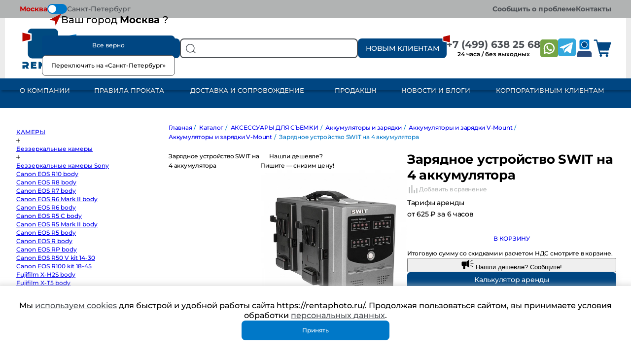

--- FILE ---
content_type: text/html; charset=utf-8
request_url: https://www.google.com/recaptcha/api2/anchor?ar=1&k=6LdvcA4qAAAAAFxKM09YVv2c7S4NxTXiRZTfNDp4&co=aHR0cHM6Ly93d3cucmVudGFwaG90by5ydTo0NDM.&hl=ru&v=N67nZn4AqZkNcbeMu4prBgzg&theme=light&size=normal&badge=bottomright&anchor-ms=20000&execute-ms=30000&cb=6vkaevv8mepq
body_size: 49578
content:
<!DOCTYPE HTML><html dir="ltr" lang="ru"><head><meta http-equiv="Content-Type" content="text/html; charset=UTF-8">
<meta http-equiv="X-UA-Compatible" content="IE=edge">
<title>reCAPTCHA</title>
<style type="text/css">
/* cyrillic-ext */
@font-face {
  font-family: 'Roboto';
  font-style: normal;
  font-weight: 400;
  font-stretch: 100%;
  src: url(//fonts.gstatic.com/s/roboto/v48/KFO7CnqEu92Fr1ME7kSn66aGLdTylUAMa3GUBHMdazTgWw.woff2) format('woff2');
  unicode-range: U+0460-052F, U+1C80-1C8A, U+20B4, U+2DE0-2DFF, U+A640-A69F, U+FE2E-FE2F;
}
/* cyrillic */
@font-face {
  font-family: 'Roboto';
  font-style: normal;
  font-weight: 400;
  font-stretch: 100%;
  src: url(//fonts.gstatic.com/s/roboto/v48/KFO7CnqEu92Fr1ME7kSn66aGLdTylUAMa3iUBHMdazTgWw.woff2) format('woff2');
  unicode-range: U+0301, U+0400-045F, U+0490-0491, U+04B0-04B1, U+2116;
}
/* greek-ext */
@font-face {
  font-family: 'Roboto';
  font-style: normal;
  font-weight: 400;
  font-stretch: 100%;
  src: url(//fonts.gstatic.com/s/roboto/v48/KFO7CnqEu92Fr1ME7kSn66aGLdTylUAMa3CUBHMdazTgWw.woff2) format('woff2');
  unicode-range: U+1F00-1FFF;
}
/* greek */
@font-face {
  font-family: 'Roboto';
  font-style: normal;
  font-weight: 400;
  font-stretch: 100%;
  src: url(//fonts.gstatic.com/s/roboto/v48/KFO7CnqEu92Fr1ME7kSn66aGLdTylUAMa3-UBHMdazTgWw.woff2) format('woff2');
  unicode-range: U+0370-0377, U+037A-037F, U+0384-038A, U+038C, U+038E-03A1, U+03A3-03FF;
}
/* math */
@font-face {
  font-family: 'Roboto';
  font-style: normal;
  font-weight: 400;
  font-stretch: 100%;
  src: url(//fonts.gstatic.com/s/roboto/v48/KFO7CnqEu92Fr1ME7kSn66aGLdTylUAMawCUBHMdazTgWw.woff2) format('woff2');
  unicode-range: U+0302-0303, U+0305, U+0307-0308, U+0310, U+0312, U+0315, U+031A, U+0326-0327, U+032C, U+032F-0330, U+0332-0333, U+0338, U+033A, U+0346, U+034D, U+0391-03A1, U+03A3-03A9, U+03B1-03C9, U+03D1, U+03D5-03D6, U+03F0-03F1, U+03F4-03F5, U+2016-2017, U+2034-2038, U+203C, U+2040, U+2043, U+2047, U+2050, U+2057, U+205F, U+2070-2071, U+2074-208E, U+2090-209C, U+20D0-20DC, U+20E1, U+20E5-20EF, U+2100-2112, U+2114-2115, U+2117-2121, U+2123-214F, U+2190, U+2192, U+2194-21AE, U+21B0-21E5, U+21F1-21F2, U+21F4-2211, U+2213-2214, U+2216-22FF, U+2308-230B, U+2310, U+2319, U+231C-2321, U+2336-237A, U+237C, U+2395, U+239B-23B7, U+23D0, U+23DC-23E1, U+2474-2475, U+25AF, U+25B3, U+25B7, U+25BD, U+25C1, U+25CA, U+25CC, U+25FB, U+266D-266F, U+27C0-27FF, U+2900-2AFF, U+2B0E-2B11, U+2B30-2B4C, U+2BFE, U+3030, U+FF5B, U+FF5D, U+1D400-1D7FF, U+1EE00-1EEFF;
}
/* symbols */
@font-face {
  font-family: 'Roboto';
  font-style: normal;
  font-weight: 400;
  font-stretch: 100%;
  src: url(//fonts.gstatic.com/s/roboto/v48/KFO7CnqEu92Fr1ME7kSn66aGLdTylUAMaxKUBHMdazTgWw.woff2) format('woff2');
  unicode-range: U+0001-000C, U+000E-001F, U+007F-009F, U+20DD-20E0, U+20E2-20E4, U+2150-218F, U+2190, U+2192, U+2194-2199, U+21AF, U+21E6-21F0, U+21F3, U+2218-2219, U+2299, U+22C4-22C6, U+2300-243F, U+2440-244A, U+2460-24FF, U+25A0-27BF, U+2800-28FF, U+2921-2922, U+2981, U+29BF, U+29EB, U+2B00-2BFF, U+4DC0-4DFF, U+FFF9-FFFB, U+10140-1018E, U+10190-1019C, U+101A0, U+101D0-101FD, U+102E0-102FB, U+10E60-10E7E, U+1D2C0-1D2D3, U+1D2E0-1D37F, U+1F000-1F0FF, U+1F100-1F1AD, U+1F1E6-1F1FF, U+1F30D-1F30F, U+1F315, U+1F31C, U+1F31E, U+1F320-1F32C, U+1F336, U+1F378, U+1F37D, U+1F382, U+1F393-1F39F, U+1F3A7-1F3A8, U+1F3AC-1F3AF, U+1F3C2, U+1F3C4-1F3C6, U+1F3CA-1F3CE, U+1F3D4-1F3E0, U+1F3ED, U+1F3F1-1F3F3, U+1F3F5-1F3F7, U+1F408, U+1F415, U+1F41F, U+1F426, U+1F43F, U+1F441-1F442, U+1F444, U+1F446-1F449, U+1F44C-1F44E, U+1F453, U+1F46A, U+1F47D, U+1F4A3, U+1F4B0, U+1F4B3, U+1F4B9, U+1F4BB, U+1F4BF, U+1F4C8-1F4CB, U+1F4D6, U+1F4DA, U+1F4DF, U+1F4E3-1F4E6, U+1F4EA-1F4ED, U+1F4F7, U+1F4F9-1F4FB, U+1F4FD-1F4FE, U+1F503, U+1F507-1F50B, U+1F50D, U+1F512-1F513, U+1F53E-1F54A, U+1F54F-1F5FA, U+1F610, U+1F650-1F67F, U+1F687, U+1F68D, U+1F691, U+1F694, U+1F698, U+1F6AD, U+1F6B2, U+1F6B9-1F6BA, U+1F6BC, U+1F6C6-1F6CF, U+1F6D3-1F6D7, U+1F6E0-1F6EA, U+1F6F0-1F6F3, U+1F6F7-1F6FC, U+1F700-1F7FF, U+1F800-1F80B, U+1F810-1F847, U+1F850-1F859, U+1F860-1F887, U+1F890-1F8AD, U+1F8B0-1F8BB, U+1F8C0-1F8C1, U+1F900-1F90B, U+1F93B, U+1F946, U+1F984, U+1F996, U+1F9E9, U+1FA00-1FA6F, U+1FA70-1FA7C, U+1FA80-1FA89, U+1FA8F-1FAC6, U+1FACE-1FADC, U+1FADF-1FAE9, U+1FAF0-1FAF8, U+1FB00-1FBFF;
}
/* vietnamese */
@font-face {
  font-family: 'Roboto';
  font-style: normal;
  font-weight: 400;
  font-stretch: 100%;
  src: url(//fonts.gstatic.com/s/roboto/v48/KFO7CnqEu92Fr1ME7kSn66aGLdTylUAMa3OUBHMdazTgWw.woff2) format('woff2');
  unicode-range: U+0102-0103, U+0110-0111, U+0128-0129, U+0168-0169, U+01A0-01A1, U+01AF-01B0, U+0300-0301, U+0303-0304, U+0308-0309, U+0323, U+0329, U+1EA0-1EF9, U+20AB;
}
/* latin-ext */
@font-face {
  font-family: 'Roboto';
  font-style: normal;
  font-weight: 400;
  font-stretch: 100%;
  src: url(//fonts.gstatic.com/s/roboto/v48/KFO7CnqEu92Fr1ME7kSn66aGLdTylUAMa3KUBHMdazTgWw.woff2) format('woff2');
  unicode-range: U+0100-02BA, U+02BD-02C5, U+02C7-02CC, U+02CE-02D7, U+02DD-02FF, U+0304, U+0308, U+0329, U+1D00-1DBF, U+1E00-1E9F, U+1EF2-1EFF, U+2020, U+20A0-20AB, U+20AD-20C0, U+2113, U+2C60-2C7F, U+A720-A7FF;
}
/* latin */
@font-face {
  font-family: 'Roboto';
  font-style: normal;
  font-weight: 400;
  font-stretch: 100%;
  src: url(//fonts.gstatic.com/s/roboto/v48/KFO7CnqEu92Fr1ME7kSn66aGLdTylUAMa3yUBHMdazQ.woff2) format('woff2');
  unicode-range: U+0000-00FF, U+0131, U+0152-0153, U+02BB-02BC, U+02C6, U+02DA, U+02DC, U+0304, U+0308, U+0329, U+2000-206F, U+20AC, U+2122, U+2191, U+2193, U+2212, U+2215, U+FEFF, U+FFFD;
}
/* cyrillic-ext */
@font-face {
  font-family: 'Roboto';
  font-style: normal;
  font-weight: 500;
  font-stretch: 100%;
  src: url(//fonts.gstatic.com/s/roboto/v48/KFO7CnqEu92Fr1ME7kSn66aGLdTylUAMa3GUBHMdazTgWw.woff2) format('woff2');
  unicode-range: U+0460-052F, U+1C80-1C8A, U+20B4, U+2DE0-2DFF, U+A640-A69F, U+FE2E-FE2F;
}
/* cyrillic */
@font-face {
  font-family: 'Roboto';
  font-style: normal;
  font-weight: 500;
  font-stretch: 100%;
  src: url(//fonts.gstatic.com/s/roboto/v48/KFO7CnqEu92Fr1ME7kSn66aGLdTylUAMa3iUBHMdazTgWw.woff2) format('woff2');
  unicode-range: U+0301, U+0400-045F, U+0490-0491, U+04B0-04B1, U+2116;
}
/* greek-ext */
@font-face {
  font-family: 'Roboto';
  font-style: normal;
  font-weight: 500;
  font-stretch: 100%;
  src: url(//fonts.gstatic.com/s/roboto/v48/KFO7CnqEu92Fr1ME7kSn66aGLdTylUAMa3CUBHMdazTgWw.woff2) format('woff2');
  unicode-range: U+1F00-1FFF;
}
/* greek */
@font-face {
  font-family: 'Roboto';
  font-style: normal;
  font-weight: 500;
  font-stretch: 100%;
  src: url(//fonts.gstatic.com/s/roboto/v48/KFO7CnqEu92Fr1ME7kSn66aGLdTylUAMa3-UBHMdazTgWw.woff2) format('woff2');
  unicode-range: U+0370-0377, U+037A-037F, U+0384-038A, U+038C, U+038E-03A1, U+03A3-03FF;
}
/* math */
@font-face {
  font-family: 'Roboto';
  font-style: normal;
  font-weight: 500;
  font-stretch: 100%;
  src: url(//fonts.gstatic.com/s/roboto/v48/KFO7CnqEu92Fr1ME7kSn66aGLdTylUAMawCUBHMdazTgWw.woff2) format('woff2');
  unicode-range: U+0302-0303, U+0305, U+0307-0308, U+0310, U+0312, U+0315, U+031A, U+0326-0327, U+032C, U+032F-0330, U+0332-0333, U+0338, U+033A, U+0346, U+034D, U+0391-03A1, U+03A3-03A9, U+03B1-03C9, U+03D1, U+03D5-03D6, U+03F0-03F1, U+03F4-03F5, U+2016-2017, U+2034-2038, U+203C, U+2040, U+2043, U+2047, U+2050, U+2057, U+205F, U+2070-2071, U+2074-208E, U+2090-209C, U+20D0-20DC, U+20E1, U+20E5-20EF, U+2100-2112, U+2114-2115, U+2117-2121, U+2123-214F, U+2190, U+2192, U+2194-21AE, U+21B0-21E5, U+21F1-21F2, U+21F4-2211, U+2213-2214, U+2216-22FF, U+2308-230B, U+2310, U+2319, U+231C-2321, U+2336-237A, U+237C, U+2395, U+239B-23B7, U+23D0, U+23DC-23E1, U+2474-2475, U+25AF, U+25B3, U+25B7, U+25BD, U+25C1, U+25CA, U+25CC, U+25FB, U+266D-266F, U+27C0-27FF, U+2900-2AFF, U+2B0E-2B11, U+2B30-2B4C, U+2BFE, U+3030, U+FF5B, U+FF5D, U+1D400-1D7FF, U+1EE00-1EEFF;
}
/* symbols */
@font-face {
  font-family: 'Roboto';
  font-style: normal;
  font-weight: 500;
  font-stretch: 100%;
  src: url(//fonts.gstatic.com/s/roboto/v48/KFO7CnqEu92Fr1ME7kSn66aGLdTylUAMaxKUBHMdazTgWw.woff2) format('woff2');
  unicode-range: U+0001-000C, U+000E-001F, U+007F-009F, U+20DD-20E0, U+20E2-20E4, U+2150-218F, U+2190, U+2192, U+2194-2199, U+21AF, U+21E6-21F0, U+21F3, U+2218-2219, U+2299, U+22C4-22C6, U+2300-243F, U+2440-244A, U+2460-24FF, U+25A0-27BF, U+2800-28FF, U+2921-2922, U+2981, U+29BF, U+29EB, U+2B00-2BFF, U+4DC0-4DFF, U+FFF9-FFFB, U+10140-1018E, U+10190-1019C, U+101A0, U+101D0-101FD, U+102E0-102FB, U+10E60-10E7E, U+1D2C0-1D2D3, U+1D2E0-1D37F, U+1F000-1F0FF, U+1F100-1F1AD, U+1F1E6-1F1FF, U+1F30D-1F30F, U+1F315, U+1F31C, U+1F31E, U+1F320-1F32C, U+1F336, U+1F378, U+1F37D, U+1F382, U+1F393-1F39F, U+1F3A7-1F3A8, U+1F3AC-1F3AF, U+1F3C2, U+1F3C4-1F3C6, U+1F3CA-1F3CE, U+1F3D4-1F3E0, U+1F3ED, U+1F3F1-1F3F3, U+1F3F5-1F3F7, U+1F408, U+1F415, U+1F41F, U+1F426, U+1F43F, U+1F441-1F442, U+1F444, U+1F446-1F449, U+1F44C-1F44E, U+1F453, U+1F46A, U+1F47D, U+1F4A3, U+1F4B0, U+1F4B3, U+1F4B9, U+1F4BB, U+1F4BF, U+1F4C8-1F4CB, U+1F4D6, U+1F4DA, U+1F4DF, U+1F4E3-1F4E6, U+1F4EA-1F4ED, U+1F4F7, U+1F4F9-1F4FB, U+1F4FD-1F4FE, U+1F503, U+1F507-1F50B, U+1F50D, U+1F512-1F513, U+1F53E-1F54A, U+1F54F-1F5FA, U+1F610, U+1F650-1F67F, U+1F687, U+1F68D, U+1F691, U+1F694, U+1F698, U+1F6AD, U+1F6B2, U+1F6B9-1F6BA, U+1F6BC, U+1F6C6-1F6CF, U+1F6D3-1F6D7, U+1F6E0-1F6EA, U+1F6F0-1F6F3, U+1F6F7-1F6FC, U+1F700-1F7FF, U+1F800-1F80B, U+1F810-1F847, U+1F850-1F859, U+1F860-1F887, U+1F890-1F8AD, U+1F8B0-1F8BB, U+1F8C0-1F8C1, U+1F900-1F90B, U+1F93B, U+1F946, U+1F984, U+1F996, U+1F9E9, U+1FA00-1FA6F, U+1FA70-1FA7C, U+1FA80-1FA89, U+1FA8F-1FAC6, U+1FACE-1FADC, U+1FADF-1FAE9, U+1FAF0-1FAF8, U+1FB00-1FBFF;
}
/* vietnamese */
@font-face {
  font-family: 'Roboto';
  font-style: normal;
  font-weight: 500;
  font-stretch: 100%;
  src: url(//fonts.gstatic.com/s/roboto/v48/KFO7CnqEu92Fr1ME7kSn66aGLdTylUAMa3OUBHMdazTgWw.woff2) format('woff2');
  unicode-range: U+0102-0103, U+0110-0111, U+0128-0129, U+0168-0169, U+01A0-01A1, U+01AF-01B0, U+0300-0301, U+0303-0304, U+0308-0309, U+0323, U+0329, U+1EA0-1EF9, U+20AB;
}
/* latin-ext */
@font-face {
  font-family: 'Roboto';
  font-style: normal;
  font-weight: 500;
  font-stretch: 100%;
  src: url(//fonts.gstatic.com/s/roboto/v48/KFO7CnqEu92Fr1ME7kSn66aGLdTylUAMa3KUBHMdazTgWw.woff2) format('woff2');
  unicode-range: U+0100-02BA, U+02BD-02C5, U+02C7-02CC, U+02CE-02D7, U+02DD-02FF, U+0304, U+0308, U+0329, U+1D00-1DBF, U+1E00-1E9F, U+1EF2-1EFF, U+2020, U+20A0-20AB, U+20AD-20C0, U+2113, U+2C60-2C7F, U+A720-A7FF;
}
/* latin */
@font-face {
  font-family: 'Roboto';
  font-style: normal;
  font-weight: 500;
  font-stretch: 100%;
  src: url(//fonts.gstatic.com/s/roboto/v48/KFO7CnqEu92Fr1ME7kSn66aGLdTylUAMa3yUBHMdazQ.woff2) format('woff2');
  unicode-range: U+0000-00FF, U+0131, U+0152-0153, U+02BB-02BC, U+02C6, U+02DA, U+02DC, U+0304, U+0308, U+0329, U+2000-206F, U+20AC, U+2122, U+2191, U+2193, U+2212, U+2215, U+FEFF, U+FFFD;
}
/* cyrillic-ext */
@font-face {
  font-family: 'Roboto';
  font-style: normal;
  font-weight: 900;
  font-stretch: 100%;
  src: url(//fonts.gstatic.com/s/roboto/v48/KFO7CnqEu92Fr1ME7kSn66aGLdTylUAMa3GUBHMdazTgWw.woff2) format('woff2');
  unicode-range: U+0460-052F, U+1C80-1C8A, U+20B4, U+2DE0-2DFF, U+A640-A69F, U+FE2E-FE2F;
}
/* cyrillic */
@font-face {
  font-family: 'Roboto';
  font-style: normal;
  font-weight: 900;
  font-stretch: 100%;
  src: url(//fonts.gstatic.com/s/roboto/v48/KFO7CnqEu92Fr1ME7kSn66aGLdTylUAMa3iUBHMdazTgWw.woff2) format('woff2');
  unicode-range: U+0301, U+0400-045F, U+0490-0491, U+04B0-04B1, U+2116;
}
/* greek-ext */
@font-face {
  font-family: 'Roboto';
  font-style: normal;
  font-weight: 900;
  font-stretch: 100%;
  src: url(//fonts.gstatic.com/s/roboto/v48/KFO7CnqEu92Fr1ME7kSn66aGLdTylUAMa3CUBHMdazTgWw.woff2) format('woff2');
  unicode-range: U+1F00-1FFF;
}
/* greek */
@font-face {
  font-family: 'Roboto';
  font-style: normal;
  font-weight: 900;
  font-stretch: 100%;
  src: url(//fonts.gstatic.com/s/roboto/v48/KFO7CnqEu92Fr1ME7kSn66aGLdTylUAMa3-UBHMdazTgWw.woff2) format('woff2');
  unicode-range: U+0370-0377, U+037A-037F, U+0384-038A, U+038C, U+038E-03A1, U+03A3-03FF;
}
/* math */
@font-face {
  font-family: 'Roboto';
  font-style: normal;
  font-weight: 900;
  font-stretch: 100%;
  src: url(//fonts.gstatic.com/s/roboto/v48/KFO7CnqEu92Fr1ME7kSn66aGLdTylUAMawCUBHMdazTgWw.woff2) format('woff2');
  unicode-range: U+0302-0303, U+0305, U+0307-0308, U+0310, U+0312, U+0315, U+031A, U+0326-0327, U+032C, U+032F-0330, U+0332-0333, U+0338, U+033A, U+0346, U+034D, U+0391-03A1, U+03A3-03A9, U+03B1-03C9, U+03D1, U+03D5-03D6, U+03F0-03F1, U+03F4-03F5, U+2016-2017, U+2034-2038, U+203C, U+2040, U+2043, U+2047, U+2050, U+2057, U+205F, U+2070-2071, U+2074-208E, U+2090-209C, U+20D0-20DC, U+20E1, U+20E5-20EF, U+2100-2112, U+2114-2115, U+2117-2121, U+2123-214F, U+2190, U+2192, U+2194-21AE, U+21B0-21E5, U+21F1-21F2, U+21F4-2211, U+2213-2214, U+2216-22FF, U+2308-230B, U+2310, U+2319, U+231C-2321, U+2336-237A, U+237C, U+2395, U+239B-23B7, U+23D0, U+23DC-23E1, U+2474-2475, U+25AF, U+25B3, U+25B7, U+25BD, U+25C1, U+25CA, U+25CC, U+25FB, U+266D-266F, U+27C0-27FF, U+2900-2AFF, U+2B0E-2B11, U+2B30-2B4C, U+2BFE, U+3030, U+FF5B, U+FF5D, U+1D400-1D7FF, U+1EE00-1EEFF;
}
/* symbols */
@font-face {
  font-family: 'Roboto';
  font-style: normal;
  font-weight: 900;
  font-stretch: 100%;
  src: url(//fonts.gstatic.com/s/roboto/v48/KFO7CnqEu92Fr1ME7kSn66aGLdTylUAMaxKUBHMdazTgWw.woff2) format('woff2');
  unicode-range: U+0001-000C, U+000E-001F, U+007F-009F, U+20DD-20E0, U+20E2-20E4, U+2150-218F, U+2190, U+2192, U+2194-2199, U+21AF, U+21E6-21F0, U+21F3, U+2218-2219, U+2299, U+22C4-22C6, U+2300-243F, U+2440-244A, U+2460-24FF, U+25A0-27BF, U+2800-28FF, U+2921-2922, U+2981, U+29BF, U+29EB, U+2B00-2BFF, U+4DC0-4DFF, U+FFF9-FFFB, U+10140-1018E, U+10190-1019C, U+101A0, U+101D0-101FD, U+102E0-102FB, U+10E60-10E7E, U+1D2C0-1D2D3, U+1D2E0-1D37F, U+1F000-1F0FF, U+1F100-1F1AD, U+1F1E6-1F1FF, U+1F30D-1F30F, U+1F315, U+1F31C, U+1F31E, U+1F320-1F32C, U+1F336, U+1F378, U+1F37D, U+1F382, U+1F393-1F39F, U+1F3A7-1F3A8, U+1F3AC-1F3AF, U+1F3C2, U+1F3C4-1F3C6, U+1F3CA-1F3CE, U+1F3D4-1F3E0, U+1F3ED, U+1F3F1-1F3F3, U+1F3F5-1F3F7, U+1F408, U+1F415, U+1F41F, U+1F426, U+1F43F, U+1F441-1F442, U+1F444, U+1F446-1F449, U+1F44C-1F44E, U+1F453, U+1F46A, U+1F47D, U+1F4A3, U+1F4B0, U+1F4B3, U+1F4B9, U+1F4BB, U+1F4BF, U+1F4C8-1F4CB, U+1F4D6, U+1F4DA, U+1F4DF, U+1F4E3-1F4E6, U+1F4EA-1F4ED, U+1F4F7, U+1F4F9-1F4FB, U+1F4FD-1F4FE, U+1F503, U+1F507-1F50B, U+1F50D, U+1F512-1F513, U+1F53E-1F54A, U+1F54F-1F5FA, U+1F610, U+1F650-1F67F, U+1F687, U+1F68D, U+1F691, U+1F694, U+1F698, U+1F6AD, U+1F6B2, U+1F6B9-1F6BA, U+1F6BC, U+1F6C6-1F6CF, U+1F6D3-1F6D7, U+1F6E0-1F6EA, U+1F6F0-1F6F3, U+1F6F7-1F6FC, U+1F700-1F7FF, U+1F800-1F80B, U+1F810-1F847, U+1F850-1F859, U+1F860-1F887, U+1F890-1F8AD, U+1F8B0-1F8BB, U+1F8C0-1F8C1, U+1F900-1F90B, U+1F93B, U+1F946, U+1F984, U+1F996, U+1F9E9, U+1FA00-1FA6F, U+1FA70-1FA7C, U+1FA80-1FA89, U+1FA8F-1FAC6, U+1FACE-1FADC, U+1FADF-1FAE9, U+1FAF0-1FAF8, U+1FB00-1FBFF;
}
/* vietnamese */
@font-face {
  font-family: 'Roboto';
  font-style: normal;
  font-weight: 900;
  font-stretch: 100%;
  src: url(//fonts.gstatic.com/s/roboto/v48/KFO7CnqEu92Fr1ME7kSn66aGLdTylUAMa3OUBHMdazTgWw.woff2) format('woff2');
  unicode-range: U+0102-0103, U+0110-0111, U+0128-0129, U+0168-0169, U+01A0-01A1, U+01AF-01B0, U+0300-0301, U+0303-0304, U+0308-0309, U+0323, U+0329, U+1EA0-1EF9, U+20AB;
}
/* latin-ext */
@font-face {
  font-family: 'Roboto';
  font-style: normal;
  font-weight: 900;
  font-stretch: 100%;
  src: url(//fonts.gstatic.com/s/roboto/v48/KFO7CnqEu92Fr1ME7kSn66aGLdTylUAMa3KUBHMdazTgWw.woff2) format('woff2');
  unicode-range: U+0100-02BA, U+02BD-02C5, U+02C7-02CC, U+02CE-02D7, U+02DD-02FF, U+0304, U+0308, U+0329, U+1D00-1DBF, U+1E00-1E9F, U+1EF2-1EFF, U+2020, U+20A0-20AB, U+20AD-20C0, U+2113, U+2C60-2C7F, U+A720-A7FF;
}
/* latin */
@font-face {
  font-family: 'Roboto';
  font-style: normal;
  font-weight: 900;
  font-stretch: 100%;
  src: url(//fonts.gstatic.com/s/roboto/v48/KFO7CnqEu92Fr1ME7kSn66aGLdTylUAMa3yUBHMdazQ.woff2) format('woff2');
  unicode-range: U+0000-00FF, U+0131, U+0152-0153, U+02BB-02BC, U+02C6, U+02DA, U+02DC, U+0304, U+0308, U+0329, U+2000-206F, U+20AC, U+2122, U+2191, U+2193, U+2212, U+2215, U+FEFF, U+FFFD;
}

</style>
<link rel="stylesheet" type="text/css" href="https://www.gstatic.com/recaptcha/releases/N67nZn4AqZkNcbeMu4prBgzg/styles__ltr.css">
<script nonce="s08OHueffZCsDb9vsH5aKA" type="text/javascript">window['__recaptcha_api'] = 'https://www.google.com/recaptcha/api2/';</script>
<script type="text/javascript" src="https://www.gstatic.com/recaptcha/releases/N67nZn4AqZkNcbeMu4prBgzg/recaptcha__ru.js" nonce="s08OHueffZCsDb9vsH5aKA">
      
    </script></head>
<body><div id="rc-anchor-alert" class="rc-anchor-alert"></div>
<input type="hidden" id="recaptcha-token" value="[base64]">
<script type="text/javascript" nonce="s08OHueffZCsDb9vsH5aKA">
      recaptcha.anchor.Main.init("[\x22ainput\x22,[\x22bgdata\x22,\x22\x22,\[base64]/[base64]/[base64]/ZyhXLGgpOnEoW04sMjEsbF0sVywwKSxoKSxmYWxzZSxmYWxzZSl9Y2F0Y2goayl7RygzNTgsVyk/[base64]/[base64]/[base64]/[base64]/[base64]/[base64]/[base64]/bmV3IEJbT10oRFswXSk6dz09Mj9uZXcgQltPXShEWzBdLERbMV0pOnc9PTM/bmV3IEJbT10oRFswXSxEWzFdLERbMl0pOnc9PTQ/[base64]/[base64]/[base64]/[base64]/[base64]\\u003d\x22,\[base64]\\u003d\\u003d\x22,\x22LjrDnsOiw7QHwoTDhl8kNW4hM8OKwpYpfcKyw78kVkPCtMKURFbDhcO8w4hJw5vDuMKBw6pcWBI2w6fCnw9Bw4VTWTk3w7nDgsKTw4/DlcKXwrg9wrzCsDYRwprCgcKKGsOJw7h+Z8O9AAHCq0bCh8Ksw67Cgmhda8O9w4kWHFYGYm3CoMOuU2PDosKHwplaw7I/bHnDqBgHwrHDkcK+w7bCv8KWw41bVEMGMk0YeQbCtsOPSVxww5jCnh3CiWwqwpMewoA6wpfDsMOOwo43w7vCv8KHwrDDrjPDiSPDpAx1wrduA33CpsOAw7LClsKBw4jCjsOVbcKtVsOew5XCsXbCrsKPwpNtwqTCmHdtw43DpMKyIDgewqzCngbDqw/ClcO9wr/Cr1EFwr9ewrPCgcOJK8KkU8OLdFhFOywSYsKEwpwTw54banQeUMOECm8QLRXDsydzXMOCNB4rPMK2IVfCpW7CikM7w5Zvw7bCncO9w7l6wpXDszMwKANpwpvCk8Ouw6LCn0PDly/DncOUwrdLw6jCmhxFwpzCiB/[base64]/DkcK5woZsUFrDssOuem3DqMOeUW7Ds8Oew4AqTMKSdcKqwrsrXVHDpMKbw7fDmAzCu8KGw7TCiEDDrsKwwrMLSXlBBEoIwonDr8OzRRjDhhU9e8K1w6tEw5AWw6N/LWPCg8O3MG7CqMKvH8Orw7LDkxlaw7vCglNrwqJPwr3DuRPDoMOiwolAN8Knw5DDqcO3w7bCqMKlwqRzbAHDng9Ib8OQwpzDpMK8w43Dp8Kgw6zCqcK2DcOeZmHCvMOgwoI3WkJSCcOFJFHCt8KuwpbCpcOVWcKnwpXDpEPDlMKowofCh1NYw6vCtsK/[base64]/[base64]/w7oCGcO/YsKeeRfCrcK8wo4Jw7PCjWTChB8UYz/CjjAKwoTCljsBSznCtyLCl8ODQsOVwrNFYVjDv8KKME4Nwr7CocOSw7jCmcK/[base64]/[base64]/CoMODbsKow63CmjA5XDbCgE/[base64]/CuMKYw6EVwqlZB8KJEUjCk1UkZ8K/w6fDjW9GPAcowrPCjg9WwrYzwpjCs0PDtntZFcKuVGTCgsKLw7MTUznDpBfCvCkOwpHCpsKTe8Orw6B8w6jCrsO2GVIMIcOPw6TCmsKsbcKRQyTDkm87VsOdw5nCvhQcw6k8wpFdaXfClcOwYj/Dml1ET8Obw6k6SGfDqAvDnsKHw7HDsD/CiMKvw4pWwqrDpxhPCy81YGozw78Hw6LClQfChgTDsn15w7FlCzYLJwPDusOPMMK2w4IREFcLTAvDhMKjQkBCfGQEWcO/a8KmLH16eADChsO6U8KFEB58RCRpRSA0wovDky1dUsK/[base64]/DvcKZEzRbwpMiXsKGMQzCuUgodU/Cm8KJSXzDtsKMw7/Cih9kwqfDpcOvwo4dw7PCtsO8w7XCncKdPMKYVmpgF8KxwooBGGnCmMODwoTCqmLDpsOUw4XCrcKIU2xcTjjCnhDClcKoNiDClR7DigPDuMOUwqptwodqwrjDiMK0woDDncKOfHvDr8KRw5NbISc2wp4EOcO7OcKrLcK7wop2wpPDl8Oew5pxX8KkwqvDmTo7wp/CicOWB8KywrYTLMOOWMKcGsOvYMORw53DvWnDqMKlFMKeWB7ClAbDmVUOw55Tw6jDi1rCq17CscK5U8OSczvDmMO7AMKyfsKPMzjCusKswrDDvFEIGsKgIMO/w4vCgWDCiMO5wr3CicOEY8KfwpXDpcO1wqvDk08qGcKTbsOeLC08YcK/YgrDkRjDi8K8cMK9W8KowqzCoMKxIW7CtsOgwqnCsx1Uw7XDt2gMVMOTazl/wp/DklPDpcOow5HDvMOmw6QEIsOCwrHCjcK3DcOAwoNgwprCgsK2w5/CmsKPPjQ9wphIeXrDhnzCsXbCgRzCqR3DvsO4WFMNw7jCk0nDlHI1cEnCs8OOFMO+wovCqcOkJ8Oxw7bDjcOJw7p1dVMAQnMIa19twoTCiMOawqDDkGEiRwYowo/CmS9XUsOjZ0thQsOiPGspWgDCo8OkwrAtDmnDjkbDt2DCssKLAMKww7sNXcKYwrTDkjHDlSjCkSPCvMKJBHVjwoR3wqPDpGnDsw1YwodXJHd/Y8OKc8Oaw47CvsO1XQrDu8KeRsO3wpojYMKPw7EKw7jDlBgEXcKsQRZMY8OtwpBvw5fCkHrDjVoJdHHDmcKfw4Ahw4fDngfCgMKAwocPw4J0AwTClA5WwpDChsK/GMKMw6JPw4YMJsODZS0hw6DDgxHDjsOkw4Q3dBgrYV3CjHjCujUOwrLDgS3CssOKRlHCusKRUGzCosKBFn9Ww63DocKIwqfDisOSG3sAZMKEw6ZQEHFWw6U4AsKzfcKww65WVMKtajE/WcOfGMOLw5XDusOzw4s1ZMKyeBLCgsOdCxjCisKcwqLCsWvCjMOTMFp3DMOxw57Diy0Sw6fCgsOmV8O7w75TEcKzbV7Co8KKwpXCrybCoDYawrMhb1l8wrbChTY5w49ow6XDucKEw5fDi8KhTEhlw5JcwoBvRMKpSH7CrzHCpD1Yw7/CosKKKMKSQk0Wwp0UwqnDvw4pW0IZGRIOwpHCmcKAesKIwpTCs8KqFikfNS9/HnXDuy7DhMKeVX/CocK6M8KgUMK6w55Aw7ZJw5HCvGU+f8Olwr90ZsO8w7DDgMOLLsOTAg7CqsO5dAPDnMOJR8Ofw7LDlxvCi8Ohw5zClXfCuxXDuAnDsTg4w6gzw5kgR8OOwrgyBQl/wrrClh3DpcOJPcK3HnbDp8KXw7nCpH8AwqYoXsOCw7I0w4R+LsKvasOrwpZfE2oEPMOGw7xFVsKUw4HCpcOHB8KMFcORwobCk20rNB8Jw5loY1jDngXDnWxLwrHDvExJS8O8w57Dn8O/wpN5w5XCpW91OsK0e8KAwolhw7TDmsO9wq7CrsK5w6LCl8KubWXCjFh5ZcKAHFFhTcOeEcKYwp3DrsO8QCLCsFbDvQzCixJTwpJGw5AGE8ODwrfDqj8WPkZiw50DFhppwoPCqEFZw7AEw71Vwpp1H8OuRmktwrfCtkLDh8O2wr/CrcOXwq9rJG7Cih8gwqvCncONwo4zwqYbworDoE/DglLCpcOYRsKmwro5fAUyW8OMZsKqQgtFU3dQWMO2NMOqD8OYwoRuVQ10wpbDtMO8QcO0QsORwozCjcOgw7fCtH/CjG0JMMKnVcKxDsKiDsORN8OYw68wwrl/wq3DsMOSeih0dsKIw67Cnk3DtntSOMK3LAYDFG/DhmECP0rDlTzDh8OVw7DClEBIworCpV0haX1VVsO6wq02w69mwr5HNVDDs305wrIdVGXCkAbDuEXDq8Ovw6nDgy1vX8OdwoDDlsOcXnU5aHRZwqU8V8O+wqHCp3Nawpc/YzQUw7dww6bChCMscy5aw7hMd8OUIsKowoTDpcK1wqZ0wqfCuh/DosOcwrcdJcKtwoptw7pCFmRPw6MuS8KvFjLDnMOPCsO0UMKYLcKDOMOaDDrCvsO/[base64]/Cv8KTfsOQAXLDuVfCmsKfdMKzwoFpw5nCucKMMhPCk8KrCXNPwotZaAPDmHDDtAnDsl/CnC1Bw6E9w41yw6p/w6Aew4bDtsKyY8KPSsKUwqXDlsOmwoRdT8OmNF/[base64]/[base64]/CjQ0Kw4New7fDtTPDuMK6worCgVp2w58jw7E/YsO/wq3CtizDoV0VZnxQwrzCnDzDkAnChhdrwonCtzTClWsKw7ktw4fCuQbCo8KkRMOQwrDDn8OBwrFPLhgqw7hlNcOuwofDv1TCqMKpw64YwqLCsMK/w43Conoawo/DlRJMPcORFAdTw6DDgcONw4bCiC9ZJMK/[base64]/DoMO+w5IkSMKnwrvDhsK4BAEKcSvChi4VwpJzfMKjOsORw703wogmwr/CvsKQAsOuw4tMwpPDjsOUwpw9w63CrUHDjMO/Clkpwo/CqHA+LcKfdMOOwoLCisOyw7vDrjTCs8KcX1AZw4TDvgrDumLDrH3Cr8KvwoUjwpnCp8OvwqlXeGtGLsORE1I3wrTDthZVO0Z5eMOrBMOowoHDu3ERwr3Dlk9Xw47Dg8KQwrVbwo7Dq1nCnW3CnsKRY8Kyd8O5w7otwp1PwovCg8KkVXAwKmHCscKAwoNHw4/[base64]/CocOUMgjCpsKmw4PDrA/DisOVw7YXw7caB17Ck8KZIcOrGRbCscKIN0jDjMO/wpZRcxwqw4geElVRTsO8wplTwq/Cn8Ouw7l8eQfCoUJdwr1Ww6RVw7wXw48pw7HCjsOdw7Iqe8KgOyPDrsK3woU+wq3Dqi/DssKmwql5JVZUwpDDvsOqw6MWKB58wqrCqlPCocKuR8Kcw5fDsHhrwow9w7Ydwq3Dr8K3w4VENGPDhizCs13CscKXCcKXwqMJwr7DrsO/GVjCiifCjjDCsRjDpMOMZMONTMOga1/[base64]/DjsKbw5jCmm/Dj8OoSMKdwq11wqHCgSAcBE9iGcO8aSg7PMOiQsKDXwrCoznDocO0ZxtEwrJNw6tXwqfDlcOoYlQQAcKqw5DCgxLDkn/ClcKBwrbClUxJcAowwrNUw5PCo0rDgFzDsi8Ow7bDuBbDm0nDmhDDtcOuwpAVw6l8UFvDmsO0w5E8w5YbTcKyw7rDpcKxwobCkDgHwp/Di8K+CMOkwpvDqcOWw7dHw53CucKzw7kcwrHDqsKjw71uwprCimILwqHCj8KMw6lgwoIFw68dc8OnZiPDtXPDo8KZwrcXwpbDssOsV0fDpsKYwpzCunZLA8Kvw79qwonCiMKjTsKxAg/ClC3Co1zDlmElRsOURg7CvsKBwrJxw5g6TMKew6rCiwvDrsO9CF3CtGQeG8K/f8K8NmzCjTHDqHjDin9NY8KLwpTDqT9CMD1WBRpHATY3w60gXwzDpA/DhcKNw7zCiz87V1jDrzsMICXClcO7wrUCaMOReSouw6EUQylFwpjDj8Ohwr/Dv103woN0AS4YwoAlw7DCvTJ4wqliF8KDwq/[base64]/w50FLsOUXcKTwpV9IcKDw6rCu8Ojw7Y2Ex0yJQPDu1LCvGfDp2HCq38tZcKxaMOXHcKeUi5Ww6YJKCDCvzDCpsOVdsKPw4zCr2piwo9BLsO3SMKcw5x/XMKER8KfBjIDw7hBYyxGWMKLw77ChRnDsDdbwq7CgMKTTcODw7LDvgPCn8K3UMOEHxFGMsKuDEl8wptswr4kw5Qvw6I7woYROMOHwqYkw5TDlcO5wpQdwofDhkQ9asOiUcOIJcKSw5jDrFgsUMK+bcKBVkDCo1rDqn/DjH9gL3LCjSw5w7vDjkfCplxGWcKNw6DDmsOLw6fDuQ84G8O2T2sow6p+wqrDky/[base64]/[base64]/[base64]/JcOvwonCs8Kfw6YkR8ORAFNJw6TDtsKGe2ojNGJ4OkJfw7nDl0oQJFg3VlHCginDnijDr1USwqzDpj0Fw4bCiS7Dh8OAw6M7bA8/L8KLJELDv8K9wrAsaCbCvHAjwobDhMO+aMONZnfDgilKwqQ6w5d6PcO6NsOUw7jDjcOAwpt5OgVbbEXDrTfDowPDicO+w4JjZMK9woPDlWc2YHPDtm7Dl8OEw4bDuzBEw6TCmMOAYcO/LloEw4vCj2AawqtvTsOLwpvCrnTCr8K1wp1dQsOtw47CnSTDgCzDn8K7KilpwpZNNHBkVcKewrN3QxDCgsOQwq4+w4zCncKKHg0fwpRrwoLDtcK4cRNWWMKJJlNKw74fwpfDiUp4FsKWw6pLEHdfW39CZxgiwrQ+c8Ova8O3QQ/Cn8OXbWnCn13Cv8KvfsOQMFgyZ8Olw4B7bsOUbzrDuMOdeMKhw7FPwrEVNWPCtMO+bMK5cFnCuMK9w40Zw4wSw5bCh8Oiw7FbfGxrScOyw4FEPcOpwoI/wrx5wqxWLcKaVlvCpsO+LcOFQsO/OwfChcOOwqLCj8OKbnlYw4DDkCstGCPCigrDqi5FwrHDmAzCjQwOenDCkhZewo/[base64]/w4xsVcO0w6PDnFYze3sfw415wr0MDE8TVcOQOsKyBRLDo8OowqnCslp/[base64]/wrl9U8KzZsOXOcOzFsKWw7nDrDBCw7ZUw6JJw7YYw5XCv8ORwrfDkm7Ci3PDmDwNZcOoS8OwwrFPw6TDmRTDlsOvf8Onw6Y4MgQcwpFowoIlasOzw7EpN1wtw53Djw0accOTCk/CpT5dwogWTDnDucO9WcOlw7vCvUxMw5/ChcK/Kj/DiwINw5ocFsODaMO8RCNTKsKMw47Do8O+Njp1QjsuwpHDpCvCt1nCo8Orby44AcKTP8OAwpBCcMKww63CvAjCjA/Cj2/[base64]/CgMOkT8OuRcKqw7rCkwNFFmjDrDw2wq8ww4XDtcO3WzRkwrXCnkhKwrjCr8O8T8OWc8KDBSxYw5jDthnCrXHCh3lMecK1w4tVeHE0wp5OewnCoQ9KQsKPwrPCqDpow43CvirChcOdw6jDuhzDlcKSE8K6w53ChivDj8O0wpLCs0PCv3xzwpA7wrkfP0/Cn8Oww6LDuMKwYcOcGxzCjcOWYBluw5kEHRjDnxjDglgTEsOvelnDr1fCtsKKwpbCg8KpXEAGwp/DucKKwrkRw4YTw7nDuRXCuMKqw4Vpw5B6w5JrwpgsYMK1EBTDusOXwoTDg8OrN8Kow4XDp2gscsOXc2rDkWRmRMK0I8O7wqVRdGoIwo8/wqHDjMK5UEXCr8K+csOEEcKaw7/CgCx5dMK7wqswLXPCrxvCsRPDrsK9wq9iADDCvMO7wprDiDB3JsOSw5vDmMK+fE3DkMKUwqkwG21Zw4AVw67DtMKOM8OQw5nClMKpw5g6w6FLwqcWw4nDhsKza8K6Zl/CicKOe1FnFVzCowBDdjjCqsK1S8O1woAKw6Fvw7RRw4/CscOXwoI/w7XCjsKIw7lKw4jCocO1wqsiFsOPBsKnW8OTEl5YEQLCrsODAMK+w6/[base64]/DpRsQcsOyw7Iwd2o2w79ew6VuBcKJN8KGw4jDkgQ2RsKuCGHCkjgaw4h1BVXDoMK2w5MFwoLClsKuLXInwqledzQxwpNWPMOcwr9DbsOJw4/Clh5KwqXDmMKmw7wjfFR6ZsOfCgV5wpIzMsOVw7/ClcKww6Isw7rDiUFmwrZQwrtVMBwGHsOiV17DoizChMOaw5oTw4RMw5NdXkJ2BcKzEQPCpsKhesO3JRxiQjvCj3Z3w6DDlEF7W8KAw4Z0w6N9w4sawqV8VX4yHcOXQsOIw4Zewpggw7/Cr8KlTcKKwqN7dx0kT8OcwpBbAlEwQCVkwrDDn8KOSsKqJcOsOAnCpHzClsO7BcKyF00hw7TDs8KuVsO/woETIMK8IkjCmMOQw5PDj03Cpiljw43CosO8w4g6Rn1masKQCUfDlhDDh1A9wr7CkMOxwonCoFvDijZCDiNlfsK5wo16FsO7w5l8wr0OPMOawrnClcOBwpA7wpLCvVsVVR3Dr8Olwp9XS8K/[base64]/Ct8Kkw7TCjsK8wrlvBhXCscK0w5HCv2UAIsKAw63CpyNAwpFdK2t9wqsKJkDDhFwvw5oxNXZ9wp/DhkE/wp4YC8O1bUfDq1PCpsONwqHDu8KPbsK4wrQwwqPCn8KKwrZ/d8Ofwr/CmcKMGMKLfjXDvMOjLTjCiGdPM8KhwpnCosKGZ8K+csKAwrbCiE/[base64]/[base64]/[base64]/[base64]/Cq8OzwoHDtEHCjzBgUXHCnHc6KsOrwrLCryXDqcOnQCXCtQERe0pETsKrQHjCmsOGwpFvw5oLw6ZIW8KFwrjDrcKzwqPDtEXCpl4+J8KxOcOCETvCpcOSYCoHecO9QF1fQG3DjMO5w6zCs13CgMOWw6cOw4VFwpw8wqRmbF7Co8KCCMKWQMKnWcKUWMO6wp9/wpYBVAdHEkRpworCkGTDsl4AwqzCh8OxMX4DNVXDpMKVJFRjCMK+LGXCiMKjHiInw6Rnwq/CvcO8UQ/CpzDDkMOYwojCs8KjfTXCrFHDs0/[base64]/BRbDpm/DgTkKw63Dk8OFI0fCvGwkdnjCmQYJw604M8OaGx/Dlz/Dv8OUck8zH3DCogECw74beRkAwrlHwq8Wd1PCp8ORwq/[base64]/DtsOiZXoWAjgEeBvCuVAwbyNzcsKew7XCvcOTasOke8OSPMKnJDJNUXJ4w6zCv8OBOAZOw47DoB/CgsOZw4LCsmLClUcHw7BYwqw5A8K8woDDvkgZwqLDpkjCpMKEEMOew7wOLMKXaXV7BsKYwrlHwpvDmwHChcOMw63Dj8KFwowgw53CknjDsMK0K8KFw5TCj8OIwrbCh0HCgUNFXUHDrisCwrgww4/DuG7DssKawonDuRVfaMKJw5TDpcKCOMOVwp8ew73DlcOFw5/DisO6wpXCrcOlHh14XBYDw6IzCcOlKcOMdgpGRjRSw4TChsOfwrl9wrjDkholwqAywq7ClizCkSxCwo3DiA/CjsKpSSxfWCfCvsKvesOYwqQnKMKnwqDCoBLChMKoHcOFPxPDjwUmwrfCvDvDlxxzdMOLw7bCrnTDo8OyN8KPKnMZf8Oew6coWhXCiT3CqS5uJsOgAMOkworDqxvDtsOHRBzDqCjDnkw7ecKawoPCkQjCmzjCjlXDjWHDi3/CuTxRAB3Cr8KcGcOPwq/Cs8OMaww7wobDmsOfwqobWDxCKsKuwr9GKMOjw581w7HChMKLNFQnwp/ClgkOw7zDmXVDwq9WwoBBT1HCrcOTw5bCqsKFTQPCj3fCncKrGcOcwoBFW0/[base64]/Djl1gwqoJEsOVFxHCuMKTwoZCeghnw4ZHwpseRMO6wqMuAFfDihI+wopWwoAaCzk/[base64]/Csk9ow7fDg8OQwrLCuDp2OA3Dk8KMw6ZFU1NYNMOSJx1Lwpt3w4YRAA/[base64]/DnBoLwpLDvcOlwrA3wrzDrsKdwpjCqsO2YWo+wrDCslvDvVwewqLCmsKVwqoeKsKVw6dkJsKNwo8tbcKcw6XChsOxVMOQB8O2w4/CrkfDo8KWw5wCT8OqGcKZV8ODw7HCn8OzFsOJbBHDhRsiw6Fsw43DpsOiMMOHHsO7CMOlEHMASA3CsT3CvcKwLwttw4MHw5jDjWhdOwvCvh1TQcOEIcOLw5jDpcOJwrPCoCHCp0/[base64]/[base64]/w4hJdGrCm8K8Sgo+wrEge8OiSMOGwqHDicKSZWlkwpkBwo8NJcOjw4odCMK6w4tRVcKTwr14YcOEwqwCAsKmEcOSWcKUO8O2KsOJO2vDp8K0w6ltw6LCpjXCqzjDh8Kbwo4WW2EuN1/Cq8OKwoPDjjPCiMK+QsKzHzYyT8Krwp9EWsKlw44NWsOZw4ZHCsKDacOyw6oxfsKkG8OXwqPCnC5zw4lbcGnDom7CksKCwrDCk1UFB2vDoMOhwoR/w7LClMOVw5PDiHjCqkppGkQCOMO6wqRRYsO/woDCu8KeecKJK8KKwpQzwp/Dr1DChcKTVkRiHRjDncOwK8OkwpHCoMKHVBTDrD7DpEVuw47Cl8Ozw4QSwrLCnWHCq3PDnw5idVE0NsK9dMO3ScOyw7Y2wpUiICLDvkcIw7J9J1rDrsKnwrR7c8O4wrcVPl1uwpsIw6soccKxQSzCmjZvLMOIGytNasKgwq0rw5vDgsKAbC/Dn13DjBPCvMOCYybCh8Osw4vDvnzCjcO9wpnCrEhew7rDm8O+Lxs/wo8iw75cGg3DvQFMI8OTw6V5wrfDnUhwwoVrJMOXQsKhw6XClsKxwpHDpChmwpcMwrzCpMKuw4HDtTvDu8K7DcKnwqfDuCR1JFEnMQjCj8KOwoBrw5xDwrw4N8OeIcKpwpLDhATCmAYDw5RxCW3DhcOOwqleUGlqZ8KtwqoJc8OdEBJrw4RCwr1zJw3CgcODw6PCh8O/[base64]/CnMOILcK7w6IQV8OXTjJqInURwqpKwrR3AMOFDEjDlTQKL8OWwr7Dl8KRw6kmARjDgMO7ZmR2BMKbwpDCscKvw4fDoMOGwqrDv8Oaw5vDhVB0dsKowpkpYyELw6fDvR/DrcOEw5/DjcOkS8OSwoPCs8K5w53CqgFhwpgUcMOWwoprwq1aw4DDl8O/GnvDln/CtRF7wqYkEMOJwq3DgsKwI8Olw5LCiMKFw7BMCCDDjsK/[base64]/w5QGw6LDhWBTWMKrEcKBK3w6UC18Jy4nWVDDsgHDhzzDvMKvwqkkw4fDs8OPdUQmXi11wpZ1B8ODwqPDrcO7wqMpZsKLw7VzRcOLwoNeasOWFFHCqcKgWz/CrcObFEMZFsOcw6NHdwZZNHLCjsK0T2EQC2fCvBIGw5HCmFZewo/CqkHCnT5uwpjClMOBTkHDhcOTaMKZw7Z9VMOjw71aw4tYw5nCoMO/wpU0RCzDhsOmIC8dwq7CsDI3C8O3KVjDsmEsP27DtsKiNgfCj8Opw5F0worCjMKYJsONVD7DksOsMXRLFHYzeMOUHlMHwot+L8KGwqXCqgtRN2TDrlrCjidVcMKUwoN6Q2YvNRHCq8K/w50QCsKQJMOjT0AXw5F0woPDhDbCqMK/woDDgcKdwoDCn2oUwrXCtmgFwoPDr8KwXMKhw7jChsKxcWfDrMKFRsKXK8KAw515AcOGdF/DicKkJSDChcOcwoHDg8O+FcKdw5TDr3TDi8OEEsKBwrstLCTDmsOXFsOPwoNTwrZKw6QfE8KzVU92wql1w7ZYE8K/w4HDrFEKYcODYSlAwp/DtMOFwplAw583w79twpXDpcK5V8OfE8Okw7JAwqTCiGDCmsOfDWBSTcOhDMKhXklNX0jCqsO/[base64]/w7TCm8KUZ8OQw7nDnMKgwrrDnlkQP8Ojwo3DvcONw7YiDQk6b8ONw5rDlxppw6F0w7/[base64]/CrQnDtCwaw7RJbsOLw5N0J8OAccKQJsOiwrZsACzDpMKwwp4LZsOHwrIbw47CgRdsw5HDlTlaWn5XFSDCucK5w7d7wp7DqMOUw6chw4bDr293w5kNacKaXMO2TcKgwonCj8KaJCTCiQM9wqo2wqg0wp0Ew79xHsOtw7HCjhACHsK8B0/Dv8KgIHzDq2d1eFTDkiPCghnDo8KfwoM8wo59GDLDmSM9wqXChsKZw4FqUMK6ek3DtzPDm8Odw7cVcsOTw4BtW8OIwoLCvMKuw7/DnMKcwphtw40oRMOKw48Fw6DCvTBWQsOnw6LChn1dwonCvMOzICV8wr9kwo7Ct8KLwq8xMsOwwqxDwqXCssOIEsKgRMO3w5g1WUfCtsO3w406PBXDnE7CggQTw47Ds2Nvwr/Cu8K0aMK0VRFCwrfDn8KwfFDDn8K/fFbDlWTCsxDDqAl1R8O3QMOCYcOhw5E4w7E/wpvCnMKTw6vCiRzCscODwoBJw7/DplfDtFJvEUg5RTzDgsKzw4Y8WsO5wop0w7MPw51ZWcKBw4PCpMK3RgJ9A8OewrRewo/CvRxfbcOJalzDhsOKE8KtecOAw5tMw4x/AcO5YMOkNcOOwpzDkMKRw7TDncOyGQrDkcO1wosWwpnDl1sAw6ZQwpfCuTc4wr/CnzV3w5/Du8K3HSo4RcKcw6xGaHbDrVfChMKfwrQzwo7Cs1rDr8Kfw5ZXeANXwrw0w6DCmcKRc8K5wqzDhMKiw61+w7bDnsOYwpE+LMK6wpwpwpXCjQ8rNAQEw7PDqnorw5LCssK9asOrwpJeFMO4WcOMwqs3wpbDlsOlwoDDixXCjyvDqSzDgCHCrcOBcWrCtcOcw71JTlDDih/[base64]/CqcOrwqbCh8OvccK7QAN4w4tMY8O0wozDtw7CgsKBwr7CpMKfJALDhDbCiMKDaMO8HXs3KEAXw7/CgsO9wqUewoNKw5xRw5xKGF0bNEwBwr/Ci09dKsOBw7/CvsKeVS3DrcKhDEQCwpprFMKHwpDDicO2w4FtIWBMwpZjRMOqKB/DqsOCw5EBw4rCj8O3I8OkT8ORNsOOE8Opw53DvsO6wqjDoyzCuMO6TMOKwroDC3HDoTPCssO8w6TCpcKUw53Ci37Ch8ObwokSYcOgS8KUVWExw7NTw5QEUX8yEcOeRDjDuW/DtsO3Ti/CjD/Djn8LHcOvw7PDn8OYw4xvw70Rw492XMOtUsK7QsKhwot2Q8KewpsZFATCmcK7W8KWwqXCrcO+GcKkGQ7DsHVLw4Jldz7CgywlB8KnwqHDuHrDjR97CcOdCWfDlgzCu8O2L8OUwqjDmE8JP8OpMsKdw6ZTwqrCpUzDjyMVw5XCv8KaYMOtMMO/w7Zfwp1BaMOdRAo4woxkKwbDgMOpw7cNQsKuwqDDkXMYcMOPwpjDlsO+w5DDrHkNUMKpKcKIw7U8JRMWw54cwp/[base64]/[base64]/CqcO3Q0/[base64]/CscOww4RlDsOeQC9Iw5bChcOxU8Ozw6HCgQfCi1k1AAAvf1zDvsKewpTCvm8iesOHPcOzw7HDisO7LMO2wrINPsONw7MdwqBXwqnCjsKMJsKdwrPDoMKfCMO5w5HDr8Kyw7/DiVXDuwVPw59oF8KgwrXCnsKrYsKew4vDj8KlPwAQw4vDqcOfJ8KFfcOOwpA2UsOrMMKBw4xcUcKmQTxxwqLClsOJICJyAcKHwpDDvgpyaDDCmMOzM8OMXF0nd0rDv8KEKSEZS2MtDMKWBH7DgcOjSMKXMcOmwrzCisOmSjnCsWBowqzDvcOlwofDkMO/Y1rCqnzClcKZw4EvTBbDl8Ktw6jCicOEG8OIw6B8HGLClyBXD0/[base64]/ChMKhSBlTwp3CjBRpGsKWwrFwPcKRwqN5w4oMwowHw60FXsKewrjCicKVwpLCgcK8FH7Cs33DvQvCty1jwpbCoQF1b8Kow7FEZ8O5LjkvXw1iNcKhwqrDjMKTwqDClsKlVMOADV4/[base64]/[base64]/dMOMbcOLIhDDjRHCvMKacy3DvcOZw7vClSMTA8Ora8O3wrAmesOXw5LCjxAwwp3CvcO/JDHDmUjCpMKrw63Dtx3DlGkqU8OQFBDDgzrCksO2w4c8T8KtQTkmasKLw6PCmyzDksOYIMOkw6jCt8KvwqQ7czPChWrDhAoFw4pKwrbDhsKAw6LCuMKzw5LDvzBxR8KvI0srTBrDpHo9wpzDu1vDsl/ChsO/wqxvw4cBEsKfesObW8O/w5xPeTrDjcKHw5pTRcOeWT/[base64]/J0dwGsKDwpTDpn/CtkLChXJEw4DCkMKMBEbCgXlHS3nDq1bCmx5dwrRmw4fCnsKAwpzDuwnDqsKHw7LCtcO2wodPOcOnIsO5EWJNNX8fGcK7w5ciwq98woUVw6E/w7J+w70Sw7DDtsOyHDJEwr1GZi3CpsKZF8OTwqnCv8KmHMOYFSHCnxrCjcKlGB/[base64]/SsK0w4/DhMKiwpMQw53DucKOLjzCh2bCoULCk1BUw5zDmlMrY3IQDMOuZsKxw4PDkcKEGcOGwpoYNcKowqTDkMKOw4HDm8K+wpzDsxLCjwzCklFiY0nDhxjDh1PCpsK/[base64]/[base64]/CojDDlhZ4wqrCjV/ClAPCssK9w58xwrYBL2FtIsOyw67DijMgwoHCuzJmwpHCuAktwosMw5VXw7NdwrfDv8OpfcOswq0FOnhPw7TCn2TCm8KiZkxtwrPCpTxoFcKhDgcyRw1DDsKKwqXDrsKtIMKdwoPDskLDgwLCp3UIw6/Ci3/DhUbCu8KNI1x7w7bDlkHDu3/[base64]/CpMKkw7PCvsKMRyDCp3ocIcODO8OxwqpNwq/ChcOiKsOgw6zCmwvDoQrCnGJSdcOkUXAgw5XCtVsXQMO5wqDCgCbDsCAwwq9fwosGJG7CgF/DoXTDgAfDo1zDkjTCocOzwogVwrZew5vCl3BKwrpfwprCtGPDu8Klw7vDsMOUTcORwotyDk9QwrfCjsObw5suw6vCs8KQPQvDgQDDsWrCt8OmTcKYw4I2w4Vewr0uw7A/w4NIw6DDl8KNLsOjwq3DjsOnQcKwbsO+OcOGBcOkw4XCpHMaw5Nqwp0mwofDunTDvB7DhQrDnmLDoQHCmRQFR14pwrTDvx/CmsKLKTMADAnDtsKobgjDhx/DhDHClcKbw4TDtMK6MkvDtwgCwosXw7l3woBLwo5ub8KqIkZWAH7CgsKKw6J3w5UKLsKUwohPw5TCsVDCs8KrKsKjw4nCusOtG8KAwr/ClMOpc8OqRcKZw5DDocOhwpwFw5kQwqDDu1U0wp7CrSzDscOrwpprw4vCoMOudWvChsKwB1DDn0/[base64]/DuMOjw5UIw6PCoQDDmA5ZwrzDngZFJ30+wp9xwrXDr8O2w6Ezw5lZeMOBdWcTAgxfSnTCtMKhw580wo0hwqvDsMOCHsK7XMKdKnTCo2LDiMOkfgM8M1tQw6ALOmDDj8KuUsKwwq/DhXHCksKBwoDDiMKNworDkDvCicKyDW/Dh8KBwoTDtcK+w6/Dv8OVEyHCu13Dh8Ohw5rCiMOYYcKXwoTDtFgcBx0afcOzf1B0IsO4BcOVFUV7wpTCosO9dMKEBUU8w4LDqE4NwphCBMKvwrfCqlAyw4UGKMKzw7HCo8OSwo/Cl8KNM8ObSkdSHwnDjsO7w7kcwqBtSwAyw6rDtnXCgsKww4vDscOLwqXChsO4wroPXcKZAgDCqkLDgcOZwoNTPsKvPn/[base64]/DlWkVUQt2w6pOw7w7w4zDhGBgTidXKmvCgsKaw41ZVjMnFsOVwqLDgi/DscOyKELDpXl+LCJ3woTCmA87wrE7OkLDucOPwrXClDzCuFrDtX4Lw4HDiMK5w71iw7ZoQVnCuMKAw5XDjcK6bcKXBMKfwqZjw5YoXy/DoMKhwqvCsQAUV3bCkcO6fcKVw7pzwo/[base64]/Chk4+JcKywp/DhsO2NHIZw47Ct8OYEMObwojDhCXDiw8HWMK7wojDjcOue8K9woRUw5U3FnvCs8KPBh9hPRXCjl/Cj8OTw5XCg8OBw7/CvcOxWsKqwqjDuyrDiADDnVwbwqvDq8KBWcK7E8ONPEIewrswwoohMhHDpg96w6DCpDTCk1Asw4XDsBDDuQUGw6zDvyZdw6JOwq3DqRzDr2cCw4LCqzlrT3wudHbDj2ItHMOKCULCrMOgRcOKwrl9EsOtwrvCjsOcw4jCrBXCgFYFMjoSJHk5w63DpjpZCTrCu20Hwo/CksOnwrZPE8Olwp/DmUYzM8KtHi7CilbClVgqwrHCscKICDlew6/DmDXCgMOzPMKsw5sNwpkSw5UDYsO8HMK7wonCrMKcDTZkw5bDmMOWwqYqb8O4w4vCghvCvsO0w48+w6rDpMKpwoPCucKCw43DpsKRw69awo/CrMODPjs6dcKcw6DDusO3w5kWZSQMwqtkbGTCozLDisOow4rDqcKLbcKhaBHDoigPwpQ1wrdWwqfDk2fDmMKgTm3Dl3zDjMOjwrrDvFzClV7Cq8O4wr4aJQ/CqGsTwrZZwqxhw5hCdMOYDgZ3w6DCg8KXwr/CuCPCk1jDo0zCo1vClgJSSMOOOnlCfcKCwqHDiQgDw7LCqCLDncKMDsKRMlvChsKMw7PCkR3DpSB/w4zCjwsgZ2l3w7xNHsKsRcKcw4LCmT3DnnLDqcOOUMKGGFlLaERVw4TDs8KEw4TCm294GyLDsRAZNsOkSUJQVRTClFrCkh9RwrEyw5NyRMKVwpgzw5AFwrJjKMOYU29vIQ/Cu3HCtzU3Bys5QgXCv8K6w48Qw7PDiMOKw7VVwqfCqcKnPQB6wqnDpDbCq1RGKsOIW8KjwoDDmcK9wo7Cs8KgdnzDvsOtQ0rDqCNUYmZ1wrJywoo+w7LCisKkwqzCpMKQwosCcwPDs1tVw6zCqcKmVTJow5xow6Zcw7/[base64]/MsO4wqwRCcKDf8KJVMKmwozCqDU/w4ULYG8MVDoTC27DhMKddlvDnMOaaMO5w5zCuBzDjMKzXREgWsO1QD0kVsOHNxXDkw8YAMK8w5LCscKsNW7Dsn/DvsOTw53ChcKHeMOxw5PChjnDocO5w6tHw4IyGwLCnTcXwp4mw4hYfB0swqLCusO2JMOcZwnDgWksw5jDtsOJw7fCuh9Vw6nDjsKgccKQcg1OVBjCsH0qPsK3wr/DvhURF2BiHyHChUvDqjAOwqlYE0TCpCTDhzJeJsOMw5/[base64]/Dr8KYHsKuKMK6KMKDXl7CtH5Fw67CpWkqM0AcLTHDlmDCqj3CvMKdV00owocvwrJFw7fCv8OTPn1Lw6rCpcK+w6HClsKdwpLCjsOgY1/DgCRLLcOKwo7DpHdWwqgEazbCrj9FwqXDjcKUaErCrsK/bMKDw5zDuzRLAMKdwpPDujEbAcKJw4IUw6gTw5/DnQ7CtDslKcKCw7xkwrJlw7EYWsKwS23DlcOsw7osQMKwfMOSKUXDl8KjLht6w4U/[base64]/[base64]/Cti3DtCk/TRTDnEbDm0MoLkbDtwzCk8KTwqzCksKRw78gGcOmVcOLwpPDkSrCv17ChlfDokLDoF/Cl8OPw6dvwqJzw7VsQmPCkcKGwr/DhsK5w7nCnEHDnMK7w5tyP3gWwqt6w6ANFRLCl8KCw7ckw5lnMxbDm8KcYMKnNnkmwq9wBkzCnsOewoLDg8OCSFfCpx/CgMOQJcKDB8KJw4TCh8OXKUdTw7vChMKvC8KBPgrDpT7ClcOBw7gTC0jDhxvCjsOZw5/Cm2gebsOrw60vw70mwpsGOQJNJE0rw6fDr0Q5VsKbw7Nmwrs5w6vCsMKuw7/Dt2t1wopWwr9mXBFXwr9jw4cowoTDuUoXw4XCq8K5wqZAcMKWAsOSw51PwoPClx3DtcO2w7fDpMK5wpYuYcO7w4YycMOZwovDkcKLwoNYb8K9wrQvwpLCuzfCgcKEwr5NAMO4eHlswqjCg8KuMcKiYUJtY8ONw44VVcOuJ8KTw6UndDoGPcKmQcKtw44gHcO/WsK0w6sJwoHCgzbDmMOgwo/ClHrDl8KyLRjCnsOhGcK6CsKkw43DqwIvLMKzwpnChsKZUcOKw7w4w4HCqkt+w7w1MsK3woLCn8KvZ8O3QXXChGoScWJ3TjrCoBnCh8K1U3g2wpHDr1cpwpfDvsKOw6jCmsOzHUDCuzPDvg7DqWdBHsOXDTIqwq3CnsOkCsOVX00iVMK/w5MTw4HClcO5dMOzb2LDqk7DvMK2JsKrXsK3w4ZNw43Djyt9dMKTw4hKwoFkwrgCw69Cw5s5woXDj8KTb2jDh1tUYQXCoAzChxRwShc8woE\\u003d\x22],null,[\x22conf\x22,null,\x226LdvcA4qAAAAAFxKM09YVv2c7S4NxTXiRZTfNDp4\x22,0,null,null,null,1,[21,125,63,73,95,87,41,43,42,83,102,105,109,121],[7059694,385],0,null,null,null,null,0,null,0,1,700,1,null,0,\[base64]/76lBhnEnQkZnOKMAhnM8xEZ\x22,0,0,null,null,1,null,0,0,null,null,null,0],\x22https://www.rentaphoto.ru:443\x22,null,[1,1,1],null,null,null,0,3600,[\x22https://www.google.com/intl/ru/policies/privacy/\x22,\x22https://www.google.com/intl/ru/policies/terms/\x22],\x22FhsXEil8KEhy0mOffnYtLnirEpl5rdV4O/9cJq04Gcg\\u003d\x22,0,0,null,1,1769536649195,0,0,[192,248,78,153],null,[35,111],\x22RC-YNJMXi1x5WicoA\x22,null,null,null,null,null,\x220dAFcWeA7QConsSqVJbkCx1EAjaFCbDrO44vEz9h2CsGUnsplPQQuHpW9063JkJKYxKrcidNmUGbbnBbMW3EBiCV8TnQzjAH8Tbw\x22,1769619449137]");
    </script></body></html>

--- FILE ---
content_type: text/css
request_url: https://www.rentaphoto.ru/bitrix/cache/css/s2/orange/default_6ae0ab3627cfd99fb3ab7bb386226e4d/default_6ae0ab3627cfd99fb3ab7bb386226e4d_v1.css?17691731383526
body_size: 1132
content:


/* Start:/local/templates/orange/components/bitrix/main.userconsent.request/main/user_consent.min.css?17546739403280*/
.main-user-consent-request a{cursor:pointer}.main-user-consent-request-popup{position:fixed;top:0;left:0;bottom:0;right:0;background-color:rgba(0,0,0,0.5);overflow:hidden;z-index:9000}.main-user-consent-request-popup-cont{min-height:290px;position:absolute;top:50%;left:50%;margin:0 auto;padding:20px;min-width:320px;background:#fff;text-align:center;-webkit-transform:translate(-50%,-50%);transform:translate(-50%,-50%);-webkit-border-radius:5px;border-radius:5px;-webkit-box-sizing:border-box;box-sizing:border-box;overflow-y:auto}.main-user-consent-request-popup-header{margin:0 0 30px 0;font:normal 18px "Helvetica Neue",Arial,Helvetica,sans-serif;color:#000;text-align:left;text-overflow:ellipsis;overflow:hidden;white-space:nowrap;max-width:260px}.main-user-consent-request-popup-textarea-block{margin:0 0 20px 0}.main-user-consent-request-popup-buttons{display:-webkit-box;display:-ms-flexbox;display:flex;-webkit-box-pack:center;-ms-flex-pack:center;justify-content:center;-ms-flex-wrap:wrap;flex-wrap:wrap;-webkit-box-align:center;-ms-flex-align:center;align-items:center}.main-user-consent-request-popup-button{display:inline-block;height:39px;margin:0 10px 5px 0;padding:0 18px;border:0;border-radius:2px;font:normal 12px/39px "Helvetica Neue",Helvetica,Arial,sans-serif;color:#535c69;outline:0;vertical-align:middle;text-decoration:none;text-transform:uppercase;text-shadow:none;white-space:nowrap;-webkit-font-smoothing:antialiased;-webkit-transition:background-color .2s linear,color .2s linear;transition:background-color .2s linear,color .2s linear;cursor:pointer}.main-user-consent-request-popup-button-acc{background:#bbed21}.main-user-consent-request-popup-button-acc:hover{background:#d2f95f}.main-user-consent-request-popup-button-rej{-webkit-box-shadow:inset 0 0 0 1px #a1a6ac;box-shadow:inset 0 0 0 1px #a1a6ac;background:0}.main-user-consent-request-popup-button-rej:hover{background:#cfd4d8}.main-user-consent-request-popup-text{padding:5px 10px;width:100%;height:130px;border:1px solid #999;background:#fff;box-sizing:border-box;outline:0;-moz-appearance:none}.main-user-consent-request-loader{position:relative;height:100px;width:100px;margin:0 auto;-webkit-transform:translate(0,50%);transform:translate(0,50%)}.main-user-consent-request-path{stroke:#80868e;stroke-dasharray:100,200}.main-user-consent-request-loader:before{content:'';display:block;padding-top:100%}.main-user-consent-request-circular{position:absolute;top:0;bottom:0;left:0;right:0;margin:auto;height:inherit;width:inherit;-webkit-animation:rotate 1s linear infinite;animation:rotate 1s linear infinite;-webkit-transform-origin:center center;transform-origin:center center}.main-user-consent-request-path{stroke:#ccc;stroke-dasharray:60,200;stroke-dashoffset:0;-webkit-animation:dash 1.5s ease-in-out infinite;animation:dash 1.5s ease-in-out infinite;stroke-linecap:round}.main-user-consent-request-announce{cursor:pointer;color:#333;font-size:13px;line-height:15px}@keyframes rotate{100%{transform:rotate(360deg)}}@-webkit-keyframes rotate{100%{-webkit-transform:rotate(360deg)}}@media(min-width:1000px){.main-user-consent-request-popup-cont{min-height:400px;min-width:640px}.main-user-consent-request-popup-header{max-width:590px}.main-user-consent-request-popup-text{height:240px}}
/* End */
/* /local/templates/orange/components/bitrix/main.userconsent.request/main/user_consent.min.css?17546739403280 */


--- FILE ---
content_type: text/css
request_url: https://www.rentaphoto.ru/bitrix/cache/css/s2/orange/template_8ac1c66b74901d32c58fa7fb0e15696a/template_8ac1c66b74901d32c58fa7fb0e15696a_v1.css?1769173138248125
body_size: 56993
content:


/* Start:/local/templates/orange/css/reset.css?17546739401092*/
/* http://meyerweb.com/eric/tools/css/reset/ 
   v2.0 | 20110126
   License: none (public domain)
*/

html, body, div, span, applet, object, iframe,
h1, h2, h3, h4, h5, h6, p, blockquote, pre,
a, abbr, acronym, address, big, cite, code,
del, dfn, em, img, ins, kbd, q, s, samp,
small, strike, strong, sub, sup, tt, var,
b, u, i, center,
dl, dt, dd, ol, ul, li,
fieldset, form, label, legend,
table, caption, tbody, tfoot, thead, tr, th, td,
article, aside, canvas, details, embed, 
figure, figcaption, footer, header, hgroup, 
menu, nav, output, ruby, section, summary,
time, mark, audio, video {
	margin: 0;
	padding: 0;
	border: 0;
	font-size: 100%;
	font: inherit;
	vertical-align: baseline;
}
/* HTML5 display-role reset for older browsers */
article, aside, details, figcaption, figure, 
footer, header, hgroup, menu, nav, section {
	display: block;
}
body {
	line-height: 1;
}
ol, ul {
	list-style: none;
}
blockquote, q {
	quotes: none;
}
blockquote:before, blockquote:after,
q:before, q:after {
	content: '';
	content: none;
}
table {
	border-collapse: collapse;
	border-spacing: 0;
}
/* End */


/* Start:/local/templates/orange/css/fonts.css?17546739402064*/
/* @font-face {
  font-family: 'Montserrat';
  font-style: normal;
  font-weight: 400;
  font-display: swap;
  src: local('Montserrat Regular'), local('Montserrat-Regular'),
       url('/fonts/Montserrat-Regular.woff2') format('woff2'),
       url('/fonts/Montserrat-Regular.woff') format('woff'),
       url('/fonts/Montserrat-Regular.ttf') format('truetype');
}

@font-face {
  font-family: 'Montserrat';
  font-style: italic;
  font-weight: 400;
  font-display: swap;
  src: local('Montserrat Italic'), local('Montserrat-Italic'),
       url('/fonts/Montserrat-Italic.woff2') format('woff2'),
       url('/fonts/Montserrat-Italic.woff') format('woff'),
       url('/fonts/Montserrat-Italic.ttf') format('truetype');
}

@font-face {
  font-family: 'Montserrat';
  font-style: normal;
  font-weight: 700;
  font-display: swap;
  src: local('Montserrat Bold'), local('Montserrat-Bold'),
       url('/fonts/Montserrat-Bold.woff2') format('woff2'),
       url('/fonts/Montserrat-Bold.woff') format('woff'),
       url('/fonts/Montserrat-Bold.ttf') format('truetype');
}

@font-face {
  font-family: 'Montserrat';
  font-style: italic;
  font-weight: 700;
  font-display: swap;
  src: local('Montserrat Bold Italic'), local('Montserrat-BoldItalic'),
       url('/fonts/Montserrat-BoldItalic.woff2') format('woff2'),
       url('/fonts/Montserrat-BoldItalic.woff') format('woff'),
       url('/fonts/Montserrat-BoldItalic.ttf') format('truetype');
} */

@font-face {
  font-family: "Montserrat";
  src: url("/fonts/Montserrat-VariableFont_wght.woff2") format("woff2-variations"),
    url("/fonts/Montserrat-VariableFont_wght.ttf") format("truetype");
  font-weight: 125 950;
  font-stretch: 75% 125%;
  font-style: normal;
}
@font-face {
  font-family: "Montserrat";
  src: url("/fonts/Montserrat-Italic-VariableFont_wght.woff2") format("woff2-variations"),
    url("/fonts/Montserrat-Italic-VariableFont_wght.ttf") format("truetype");
  font-weight: 125 950;
  font-stretch: 75% 125%;
  font-style: italic;
}
/* End */


/* Start:/local/libs/front/slick/slick.css?17546739401776*/
/* Slider */
.slick-slider
{
    position: relative;

    display: block;
    box-sizing: border-box;

    -webkit-user-select: none;
       -moz-user-select: none;
        -ms-user-select: none;
            user-select: none;

    -webkit-touch-callout: none;
    -khtml-user-select: none;
    -ms-touch-action: pan-y;
        touch-action: pan-y;
    -webkit-tap-highlight-color: transparent;
}

.slick-list
{
    position: relative;

    display: block;
    overflow: hidden;

    margin: 0;
    padding: 0;
}
.slick-list:focus
{
    outline: none;
}
.slick-list.dragging
{
    cursor: pointer;
    cursor: hand;
}

.slick-slider .slick-track,
.slick-slider .slick-list
{
    -webkit-transform: translate3d(0, 0, 0);
       -moz-transform: translate3d(0, 0, 0);
        -ms-transform: translate3d(0, 0, 0);
         -o-transform: translate3d(0, 0, 0);
            transform: translate3d(0, 0, 0);
}

.slick-track
{
    position: relative;
    top: 0;
    left: 0;

    display: block;
    margin-left: auto;
    margin-right: auto;
}
.slick-track:before,
.slick-track:after
{
    display: table;

    content: '';
}
.slick-track:after
{
    clear: both;
}
.slick-loading .slick-track
{
    visibility: hidden;
}

.slick-slide
{
    display: none;
    float: left;

    height: 100%;
    min-height: 1px;
}
[dir='rtl'] .slick-slide
{
    float: right;
}
.slick-slide img
{
    display: block;
}
.slick-slide.slick-loading img
{
    display: none;
}
.slick-slide.dragging img
{
    pointer-events: none;
}
.slick-initialized .slick-slide
{
    display: block;
}
.slick-loading .slick-slide
{
    visibility: hidden;
}
.slick-vertical .slick-slide
{
    display: block;

    height: auto;

    border: 1px solid transparent;
}
.slick-arrow.slick-hidden {
    display: none;
}

/* End */


/* Start:/local/libs/front/fontawesome/css/all.min.css?175467394058578*/
/*!
 * Font Awesome Free 5.13.0 by @fontawesome - https://fontawesome.com
 * License - https://fontawesome.com/license/free (Icons: CC BY 4.0, Fonts: SIL OFL 1.1, Code: MIT License)
 */
.fa,.fab,.fad,.fal,.far,.fas{-moz-osx-font-smoothing:grayscale;-webkit-font-smoothing:antialiased;display:inline-block;font-style:normal;font-variant:normal;text-rendering:auto;line-height:1}.fa-lg{font-size:1.33333em;line-height:.75em;vertical-align:-.0667em}.fa-xs{font-size:.75em}.fa-sm{font-size:.875em}.fa-1x{font-size:1em}.fa-2x{font-size:2em}.fa-3x{font-size:3em}.fa-4x{font-size:4em}.fa-5x{font-size:5em}.fa-6x{font-size:6em}.fa-7x{font-size:7em}.fa-8x{font-size:8em}.fa-9x{font-size:9em}.fa-10x{font-size:10em}.fa-fw{text-align:center;width:1.25em}.fa-ul{list-style-type:none;margin-left:2.5em;padding-left:0}.fa-ul>li{position:relative}.fa-li{left:-2em;position:absolute;text-align:center;width:2em;line-height:inherit}.fa-border{border:.08em solid #eee;border-radius:.1em;padding:.2em .25em .15em}.fa-pull-left{float:left}.fa-pull-right{float:right}.fa.fa-pull-left,.fab.fa-pull-left,.fal.fa-pull-left,.far.fa-pull-left,.fas.fa-pull-left{margin-right:.3em}.fa.fa-pull-right,.fab.fa-pull-right,.fal.fa-pull-right,.far.fa-pull-right,.fas.fa-pull-right{margin-left:.3em}.fa-spin{-webkit-animation:fa-spin 2s linear infinite;animation:fa-spin 2s linear infinite}.fa-pulse{-webkit-animation:fa-spin 1s steps(8) infinite;animation:fa-spin 1s steps(8) infinite}@-webkit-keyframes fa-spin{0%{-webkit-transform:rotate(0deg);transform:rotate(0deg)}to{-webkit-transform:rotate(1turn);transform:rotate(1turn)}}@keyframes fa-spin{0%{-webkit-transform:rotate(0deg);transform:rotate(0deg)}to{-webkit-transform:rotate(1turn);transform:rotate(1turn)}}.fa-rotate-90{-ms-filter:"progid:DXImageTransform.Microsoft.BasicImage(rotation=1)";-webkit-transform:rotate(90deg);transform:rotate(90deg)}.fa-rotate-180{-ms-filter:"progid:DXImageTransform.Microsoft.BasicImage(rotation=2)";-webkit-transform:rotate(180deg);transform:rotate(180deg)}.fa-rotate-270{-ms-filter:"progid:DXImageTransform.Microsoft.BasicImage(rotation=3)";-webkit-transform:rotate(270deg);transform:rotate(270deg)}.fa-flip-horizontal{-ms-filter:"progid:DXImageTransform.Microsoft.BasicImage(rotation=0, mirror=1)";-webkit-transform:scaleX(-1);transform:scaleX(-1)}.fa-flip-vertical{-webkit-transform:scaleY(-1);transform:scaleY(-1)}.fa-flip-both,.fa-flip-horizontal.fa-flip-vertical,.fa-flip-vertical{-ms-filter:"progid:DXImageTransform.Microsoft.BasicImage(rotation=2, mirror=1)"}.fa-flip-both,.fa-flip-horizontal.fa-flip-vertical{-webkit-transform:scale(-1);transform:scale(-1)}:root .fa-flip-both,:root .fa-flip-horizontal,:root .fa-flip-vertical,:root .fa-rotate-90,:root .fa-rotate-180,:root .fa-rotate-270{-webkit-filter:none;filter:none}.fa-stack{display:inline-block;height:2em;line-height:2em;position:relative;vertical-align:middle;width:2.5em}.fa-stack-1x,.fa-stack-2x{left:0;position:absolute;text-align:center;width:100%}.fa-stack-1x{line-height:inherit}.fa-stack-2x{font-size:2em}.fa-inverse{color:#fff}.fa-500px:before{content:"\f26e"}.fa-accessible-icon:before{content:"\f368"}.fa-accusoft:before{content:"\f369"}.fa-acquisitions-incorporated:before{content:"\f6af"}.fa-ad:before{content:"\f641"}.fa-address-book:before{content:"\f2b9"}.fa-address-card:before{content:"\f2bb"}.fa-adjust:before{content:"\f042"}.fa-adn:before{content:"\f170"}.fa-adobe:before{content:"\f778"}.fa-adversal:before{content:"\f36a"}.fa-affiliatetheme:before{content:"\f36b"}.fa-air-freshener:before{content:"\f5d0"}.fa-airbnb:before{content:"\f834"}.fa-algolia:before{content:"\f36c"}.fa-align-center:before{content:"\f037"}.fa-align-justify:before{content:"\f039"}.fa-align-left:before{content:"\f036"}.fa-align-right:before{content:"\f038"}.fa-alipay:before{content:"\f642"}.fa-allergies:before{content:"\f461"}.fa-amazon:before{content:"\f270"}.fa-amazon-pay:before{content:"\f42c"}.fa-ambulance:before{content:"\f0f9"}.fa-american-sign-language-interpreting:before{content:"\f2a3"}.fa-amilia:before{content:"\f36d"}.fa-anchor:before{content:"\f13d"}.fa-android:before{content:"\f17b"}.fa-angellist:before{content:"\f209"}.fa-angle-double-down:before{content:"\f103"}.fa-angle-double-left:before{content:"\f100"}.fa-angle-double-right:before{content:"\f101"}.fa-angle-double-up:before{content:"\f102"}.fa-angle-down:before{content:"\f107"}.fa-angle-left:before{content:"\f104"}.fa-angle-right:before{content:"\f105"}.fa-angle-up:before{content:"\f106"}.fa-angry:before{content:"\f556"}.fa-angrycreative:before{content:"\f36e"}.fa-angular:before{content:"\f420"}.fa-ankh:before{content:"\f644"}.fa-app-store:before{content:"\f36f"}.fa-app-store-ios:before{content:"\f370"}.fa-apper:before{content:"\f371"}.fa-apple:before{content:"\f179"}.fa-apple-alt:before{content:"\f5d1"}.fa-apple-pay:before{content:"\f415"}.fa-archive:before{content:"\f187"}.fa-archway:before{content:"\f557"}.fa-arrow-alt-circle-down:before{content:"\f358"}.fa-arrow-alt-circle-left:before{content:"\f359"}.fa-arrow-alt-circle-right:before{content:"\f35a"}.fa-arrow-alt-circle-up:before{content:"\f35b"}.fa-arrow-circle-down:before{content:"\f0ab"}.fa-arrow-circle-left:before{content:"\f0a8"}.fa-arrow-circle-right:before{content:"\f0a9"}.fa-arrow-circle-up:before{content:"\f0aa"}.fa-arrow-down:before{content:"\f063"}.fa-arrow-left:before{content:"\f060"}.fa-arrow-right:before{content:"\f061"}.fa-arrow-up:before{content:"\f062"}.fa-arrows-alt:before{content:"\f0b2"}.fa-arrows-alt-h:before{content:"\f337"}.fa-arrows-alt-v:before{content:"\f338"}.fa-artstation:before{content:"\f77a"}.fa-assistive-listening-systems:before{content:"\f2a2"}.fa-asterisk:before{content:"\f069"}.fa-asymmetrik:before{content:"\f372"}.fa-at:before{content:"\f1fa"}.fa-atlas:before{content:"\f558"}.fa-atlassian:before{content:"\f77b"}.fa-atom:before{content:"\f5d2"}.fa-audible:before{content:"\f373"}.fa-audio-description:before{content:"\f29e"}.fa-autoprefixer:before{content:"\f41c"}.fa-avianex:before{content:"\f374"}.fa-aviato:before{content:"\f421"}.fa-award:before{content:"\f559"}.fa-aws:before{content:"\f375"}.fa-baby:before{content:"\f77c"}.fa-baby-carriage:before{content:"\f77d"}.fa-backspace:before{content:"\f55a"}.fa-backward:before{content:"\f04a"}.fa-bacon:before{content:"\f7e5"}.fa-bahai:before{content:"\f666"}.fa-balance-scale:before{content:"\f24e"}.fa-balance-scale-left:before{content:"\f515"}.fa-balance-scale-right:before{content:"\f516"}.fa-ban:before{content:"\f05e"}.fa-band-aid:before{content:"\f462"}.fa-bandcamp:before{content:"\f2d5"}.fa-barcode:before{content:"\f02a"}.fa-bars:before{content:"\f0c9"}.fa-baseball-ball:before{content:"\f433"}.fa-basketball-ball:before{content:"\f434"}.fa-bath:before{content:"\f2cd"}.fa-battery-empty:before{content:"\f244"}.fa-battery-full:before{content:"\f240"}.fa-battery-half:before{content:"\f242"}.fa-battery-quarter:before{content:"\f243"}.fa-battery-three-quarters:before{content:"\f241"}.fa-battle-net:before{content:"\f835"}.fa-bed:before{content:"\f236"}.fa-beer:before{content:"\f0fc"}.fa-behance:before{content:"\f1b4"}.fa-behance-square:before{content:"\f1b5"}.fa-bell:before{content:"\f0f3"}.fa-bell-slash:before{content:"\f1f6"}.fa-bezier-curve:before{content:"\f55b"}.fa-bible:before{content:"\f647"}.fa-bicycle:before{content:"\f206"}.fa-biking:before{content:"\f84a"}.fa-bimobject:before{content:"\f378"}.fa-binoculars:before{content:"\f1e5"}.fa-biohazard:before{content:"\f780"}.fa-birthday-cake:before{content:"\f1fd"}.fa-bitbucket:before{content:"\f171"}.fa-bitcoin:before{content:"\f379"}.fa-bity:before{content:"\f37a"}.fa-black-tie:before{content:"\f27e"}.fa-blackberry:before{content:"\f37b"}.fa-blender:before{content:"\f517"}.fa-blender-phone:before{content:"\f6b6"}.fa-blind:before{content:"\f29d"}.fa-blog:before{content:"\f781"}.fa-blogger:before{content:"\f37c"}.fa-blogger-b:before{content:"\f37d"}.fa-bluetooth:before{content:"\f293"}.fa-bluetooth-b:before{content:"\f294"}.fa-bold:before{content:"\f032"}.fa-bolt:before{content:"\f0e7"}.fa-bomb:before{content:"\f1e2"}.fa-bone:before{content:"\f5d7"}.fa-bong:before{content:"\f55c"}.fa-book:before{content:"\f02d"}.fa-book-dead:before{content:"\f6b7"}.fa-book-medical:before{content:"\f7e6"}.fa-book-open:before{content:"\f518"}.fa-book-reader:before{content:"\f5da"}.fa-bookmark:before{content:"\f02e"}.fa-bootstrap:before{content:"\f836"}.fa-border-all:before{content:"\f84c"}.fa-border-none:before{content:"\f850"}.fa-border-style:before{content:"\f853"}.fa-bowling-ball:before{content:"\f436"}.fa-box:before{content:"\f466"}.fa-box-open:before{content:"\f49e"}.fa-box-tissue:before{content:"\f95b"}.fa-boxes:before{content:"\f468"}.fa-braille:before{content:"\f2a1"}.fa-brain:before{content:"\f5dc"}.fa-bread-slice:before{content:"\f7ec"}.fa-briefcase:before{content:"\f0b1"}.fa-briefcase-medical:before{content:"\f469"}.fa-broadcast-tower:before{content:"\f519"}.fa-broom:before{content:"\f51a"}.fa-brush:before{content:"\f55d"}.fa-btc:before{content:"\f15a"}.fa-buffer:before{content:"\f837"}.fa-bug:before{content:"\f188"}.fa-building:before{content:"\f1ad"}.fa-bullhorn:before{content:"\f0a1"}.fa-bullseye:before{content:"\f140"}.fa-burn:before{content:"\f46a"}.fa-buromobelexperte:before{content:"\f37f"}.fa-bus:before{content:"\f207"}.fa-bus-alt:before{content:"\f55e"}.fa-business-time:before{content:"\f64a"}.fa-buy-n-large:before{content:"\f8a6"}.fa-buysellads:before{content:"\f20d"}.fa-calculator:before{content:"\f1ec"}.fa-calendar:before{content:"\f133"}.fa-calendar-alt:before{content:"\f073"}.fa-calendar-check:before{content:"\f274"}.fa-calendar-day:before{content:"\f783"}.fa-calendar-minus:before{content:"\f272"}.fa-calendar-plus:before{content:"\f271"}.fa-calendar-times:before{content:"\f273"}.fa-calendar-week:before{content:"\f784"}.fa-camera:before{content:"\f030"}.fa-camera-retro:before{content:"\f083"}.fa-campground:before{content:"\f6bb"}.fa-canadian-maple-leaf:before{content:"\f785"}.fa-candy-cane:before{content:"\f786"}.fa-cannabis:before{content:"\f55f"}.fa-capsules:before{content:"\f46b"}.fa-car:before{content:"\f1b9"}.fa-car-alt:before{content:"\f5de"}.fa-car-battery:before{content:"\f5df"}.fa-car-crash:before{content:"\f5e1"}.fa-car-side:before{content:"\f5e4"}.fa-caravan:before{content:"\f8ff"}.fa-caret-down:before{content:"\f0d7"}.fa-caret-left:before{content:"\f0d9"}.fa-caret-right:before{content:"\f0da"}.fa-caret-square-down:before{content:"\f150"}.fa-caret-square-left:before{content:"\f191"}.fa-caret-square-right:before{content:"\f152"}.fa-caret-square-up:before{content:"\f151"}.fa-caret-up:before{content:"\f0d8"}.fa-carrot:before{content:"\f787"}.fa-cart-arrow-down:before{content:"\f218"}.fa-cart-plus:before{content:"\f217"}.fa-cash-register:before{content:"\f788"}.fa-cat:before{content:"\f6be"}.fa-cc-amazon-pay:before{content:"\f42d"}.fa-cc-amex:before{content:"\f1f3"}.fa-cc-apple-pay:before{content:"\f416"}.fa-cc-diners-club:before{content:"\f24c"}.fa-cc-discover:before{content:"\f1f2"}.fa-cc-jcb:before{content:"\f24b"}.fa-cc-mastercard:before{content:"\f1f1"}.fa-cc-paypal:before{content:"\f1f4"}.fa-cc-stripe:before{content:"\f1f5"}.fa-cc-visa:before{content:"\f1f0"}.fa-centercode:before{content:"\f380"}.fa-centos:before{content:"\f789"}.fa-certificate:before{content:"\f0a3"}.fa-chair:before{content:"\f6c0"}.fa-chalkboard:before{content:"\f51b"}.fa-chalkboard-teacher:before{content:"\f51c"}.fa-charging-station:before{content:"\f5e7"}.fa-chart-area:before{content:"\f1fe"}.fa-chart-bar:before{content:"\f080"}.fa-chart-line:before{content:"\f201"}.fa-chart-pie:before{content:"\f200"}.fa-check:before{content:"\f00c"}.fa-check-circle:before{content:"\f058"}.fa-check-double:before{content:"\f560"}.fa-check-square:before{content:"\f14a"}.fa-cheese:before{content:"\f7ef"}.fa-chess:before{content:"\f439"}.fa-chess-bishop:before{content:"\f43a"}.fa-chess-board:before{content:"\f43c"}.fa-chess-king:before{content:"\f43f"}.fa-chess-knight:before{content:"\f441"}.fa-chess-pawn:before{content:"\f443"}.fa-chess-queen:before{content:"\f445"}.fa-chess-rook:before{content:"\f447"}.fa-chevron-circle-down:before{content:"\f13a"}.fa-chevron-circle-left:before{content:"\f137"}.fa-chevron-circle-right:before{content:"\f138"}.fa-chevron-circle-up:before{content:"\f139"}.fa-chevron-down:before{content:"\f078"}.fa-chevron-left:before{content:"\f053"}.fa-chevron-right:before{content:"\f054"}.fa-chevron-up:before{content:"\f077"}.fa-child:before{content:"\f1ae"}.fa-chrome:before{content:"\f268"}.fa-chromecast:before{content:"\f838"}.fa-church:before{content:"\f51d"}.fa-circle:before{content:"\f111"}.fa-circle-notch:before{content:"\f1ce"}.fa-city:before{content:"\f64f"}.fa-clinic-medical:before{content:"\f7f2"}.fa-clipboard:before{content:"\f328"}.fa-clipboard-check:before{content:"\f46c"}.fa-clipboard-list:before{content:"\f46d"}.fa-clock:before{content:"\f017"}.fa-clone:before{content:"\f24d"}.fa-closed-captioning:before{content:"\f20a"}.fa-cloud:before{content:"\f0c2"}.fa-cloud-download-alt:before{content:"\f381"}.fa-cloud-meatball:before{content:"\f73b"}.fa-cloud-moon:before{content:"\f6c3"}.fa-cloud-moon-rain:before{content:"\f73c"}.fa-cloud-rain:before{content:"\f73d"}.fa-cloud-showers-heavy:before{content:"\f740"}.fa-cloud-sun:before{content:"\f6c4"}.fa-cloud-sun-rain:before{content:"\f743"}.fa-cloud-upload-alt:before{content:"\f382"}.fa-cloudscale:before{content:"\f383"}.fa-cloudsmith:before{content:"\f384"}.fa-cloudversify:before{content:"\f385"}.fa-cocktail:before{content:"\f561"}.fa-code:before{content:"\f121"}.fa-code-branch:before{content:"\f126"}.fa-codepen:before{content:"\f1cb"}.fa-codiepie:before{content:"\f284"}.fa-coffee:before{content:"\f0f4"}.fa-cog:before{content:"\f013"}.fa-cogs:before{content:"\f085"}.fa-coins:before{content:"\f51e"}.fa-columns:before{content:"\f0db"}.fa-comment:before{content:"\f075"}.fa-comment-alt:before{content:"\f27a"}.fa-comment-dollar:before{content:"\f651"}.fa-comment-dots:before{content:"\f4ad"}.fa-comment-medical:before{content:"\f7f5"}.fa-comment-slash:before{content:"\f4b3"}.fa-comments:before{content:"\f086"}.fa-comments-dollar:before{content:"\f653"}.fa-compact-disc:before{content:"\f51f"}.fa-compass:before{content:"\f14e"}.fa-compress:before{content:"\f066"}.fa-compress-alt:before{content:"\f422"}.fa-compress-arrows-alt:before{content:"\f78c"}.fa-concierge-bell:before{content:"\f562"}.fa-confluence:before{content:"\f78d"}.fa-connectdevelop:before{content:"\f20e"}.fa-contao:before{content:"\f26d"}.fa-cookie:before{content:"\f563"}.fa-cookie-bite:before{content:"\f564"}.fa-copy:before{content:"\f0c5"}.fa-copyright:before{content:"\f1f9"}.fa-cotton-bureau:before{content:"\f89e"}.fa-couch:before{content:"\f4b8"}.fa-cpanel:before{content:"\f388"}.fa-creative-commons:before{content:"\f25e"}.fa-creative-commons-by:before{content:"\f4e7"}.fa-creative-commons-nc:before{content:"\f4e8"}.fa-creative-commons-nc-eu:before{content:"\f4e9"}.fa-creative-commons-nc-jp:before{content:"\f4ea"}.fa-creative-commons-nd:before{content:"\f4eb"}.fa-creative-commons-pd:before{content:"\f4ec"}.fa-creative-commons-pd-alt:before{content:"\f4ed"}.fa-creative-commons-remix:before{content:"\f4ee"}.fa-creative-commons-sa:before{content:"\f4ef"}.fa-creative-commons-sampling:before{content:"\f4f0"}.fa-creative-commons-sampling-plus:before{content:"\f4f1"}.fa-creative-commons-share:before{content:"\f4f2"}.fa-creative-commons-zero:before{content:"\f4f3"}.fa-credit-card:before{content:"\f09d"}.fa-critical-role:before{content:"\f6c9"}.fa-crop:before{content:"\f125"}.fa-crop-alt:before{content:"\f565"}.fa-cross:before{content:"\f654"}.fa-crosshairs:before{content:"\f05b"}.fa-crow:before{content:"\f520"}.fa-crown:before{content:"\f521"}.fa-crutch:before{content:"\f7f7"}.fa-css3:before{content:"\f13c"}.fa-css3-alt:before{content:"\f38b"}.fa-cube:before{content:"\f1b2"}.fa-cubes:before{content:"\f1b3"}.fa-cut:before{content:"\f0c4"}.fa-cuttlefish:before{content:"\f38c"}.fa-d-and-d:before{content:"\f38d"}.fa-d-and-d-beyond:before{content:"\f6ca"}.fa-dailymotion:before{content:"\f952"}.fa-dashcube:before{content:"\f210"}.fa-database:before{content:"\f1c0"}.fa-deaf:before{content:"\f2a4"}.fa-delicious:before{content:"\f1a5"}.fa-democrat:before{content:"\f747"}.fa-deploydog:before{content:"\f38e"}.fa-deskpro:before{content:"\f38f"}.fa-desktop:before{content:"\f108"}.fa-dev:before{content:"\f6cc"}.fa-deviantart:before{content:"\f1bd"}.fa-dharmachakra:before{content:"\f655"}.fa-dhl:before{content:"\f790"}.fa-diagnoses:before{content:"\f470"}.fa-diaspora:before{content:"\f791"}.fa-dice:before{content:"\f522"}.fa-dice-d20:before{content:"\f6cf"}.fa-dice-d6:before{content:"\f6d1"}.fa-dice-five:before{content:"\f523"}.fa-dice-four:before{content:"\f524"}.fa-dice-one:before{content:"\f525"}.fa-dice-six:before{content:"\f526"}.fa-dice-three:before{content:"\f527"}.fa-dice-two:before{content:"\f528"}.fa-digg:before{content:"\f1a6"}.fa-digital-ocean:before{content:"\f391"}.fa-digital-tachograph:before{content:"\f566"}.fa-directions:before{content:"\f5eb"}.fa-discord:before{content:"\f392"}.fa-discourse:before{content:"\f393"}.fa-disease:before{content:"\f7fa"}.fa-divide:before{content:"\f529"}.fa-dizzy:before{content:"\f567"}.fa-dna:before{content:"\f471"}.fa-dochub:before{content:"\f394"}.fa-docker:before{content:"\f395"}.fa-dog:before{content:"\f6d3"}.fa-dollar-sign:before{content:"\f155"}.fa-dolly:before{content:"\f472"}.fa-dolly-flatbed:before{content:"\f474"}.fa-donate:before{content:"\f4b9"}.fa-door-closed:before{content:"\f52a"}.fa-door-open:before{content:"\f52b"}.fa-dot-circle:before{content:"\f192"}.fa-dove:before{content:"\f4ba"}.fa-download:before{content:"\f019"}.fa-draft2digital:before{content:"\f396"}.fa-drafting-compass:before{content:"\f568"}.fa-dragon:before{content:"\f6d5"}.fa-draw-polygon:before{content:"\f5ee"}.fa-dribbble:before{content:"\f17d"}.fa-dribbble-square:before{content:"\f397"}.fa-dropbox:before{content:"\f16b"}.fa-drum:before{content:"\f569"}.fa-drum-steelpan:before{content:"\f56a"}.fa-drumstick-bite:before{content:"\f6d7"}.fa-drupal:before{content:"\f1a9"}.fa-dumbbell:before{content:"\f44b"}.fa-dumpster:before{content:"\f793"}.fa-dumpster-fire:before{content:"\f794"}.fa-dungeon:before{content:"\f6d9"}.fa-dyalog:before{content:"\f399"}.fa-earlybirds:before{content:"\f39a"}.fa-ebay:before{content:"\f4f4"}.fa-edge:before{content:"\f282"}.fa-edit:before{content:"\f044"}.fa-egg:before{content:"\f7fb"}.fa-eject:before{content:"\f052"}.fa-elementor:before{content:"\f430"}.fa-ellipsis-h:before{content:"\f141"}.fa-ellipsis-v:before{content:"\f142"}.fa-ello:before{content:"\f5f1"}.fa-ember:before{content:"\f423"}.fa-empire:before{content:"\f1d1"}.fa-envelope:before{content:"\f0e0"}.fa-envelope-open:before{content:"\f2b6"}.fa-envelope-open-text:before{content:"\f658"}.fa-envelope-square:before{content:"\f199"}.fa-envira:before{content:"\f299"}.fa-equals:before{content:"\f52c"}.fa-eraser:before{content:"\f12d"}.fa-erlang:before{content:"\f39d"}.fa-ethereum:before{content:"\f42e"}.fa-ethernet:before{content:"\f796"}.fa-etsy:before{content:"\f2d7"}.fa-euro-sign:before{content:"\f153"}.fa-evernote:before{content:"\f839"}.fa-exchange-alt:before{content:"\f362"}.fa-exclamation:before{content:"\f12a"}.fa-exclamation-circle:before{content:"\f06a"}.fa-exclamation-triangle:before{content:"\f071"}.fa-expand:before{content:"\f065"}.fa-expand-alt:before{content:"\f424"}.fa-expand-arrows-alt:before{content:"\f31e"}.fa-expeditedssl:before{content:"\f23e"}.fa-external-link-alt:before{content:"\f35d"}.fa-external-link-square-alt:before{content:"\f360"}.fa-eye:before{content:"\f06e"}.fa-eye-dropper:before{content:"\f1fb"}.fa-eye-slash:before{content:"\f070"}.fa-facebook:before{content:"\f09a"}.fa-facebook-f:before{content:"\f39e"}.fa-facebook-messenger:before{content:"\f39f"}.fa-facebook-square:before{content:"\f082"}.fa-fan:before{content:"\f863"}.fa-fantasy-flight-games:before{content:"\f6dc"}.fa-fast-backward:before{content:"\f049"}.fa-fast-forward:before{content:"\f050"}.fa-faucet:before{content:"\f905"}.fa-fax:before{content:"\f1ac"}.fa-feather:before{content:"\f52d"}.fa-feather-alt:before{content:"\f56b"}.fa-fedex:before{content:"\f797"}.fa-fedora:before{content:"\f798"}.fa-female:before{content:"\f182"}.fa-fighter-jet:before{content:"\f0fb"}.fa-figma:before{content:"\f799"}.fa-file:before{content:"\f15b"}.fa-file-alt:before{content:"\f15c"}.fa-file-archive:before{content:"\f1c6"}.fa-file-audio:before{content:"\f1c7"}.fa-file-code:before{content:"\f1c9"}.fa-file-contract:before{content:"\f56c"}.fa-file-csv:before{content:"\f6dd"}.fa-file-download:before{content:"\f56d"}.fa-file-excel:before{content:"\f1c3"}.fa-file-export:before{content:"\f56e"}.fa-file-image:before{content:"\f1c5"}.fa-file-import:before{content:"\f56f"}.fa-file-invoice:before{content:"\f570"}.fa-file-invoice-dollar:before{content:"\f571"}.fa-file-medical:before{content:"\f477"}.fa-file-medical-alt:before{content:"\f478"}.fa-file-pdf:before{content:"\f1c1"}.fa-file-powerpoint:before{content:"\f1c4"}.fa-file-prescription:before{content:"\f572"}.fa-file-signature:before{content:"\f573"}.fa-file-upload:before{content:"\f574"}.fa-file-video:before{content:"\f1c8"}.fa-file-word:before{content:"\f1c2"}.fa-fill:before{content:"\f575"}.fa-fill-drip:before{content:"\f576"}.fa-film:before{content:"\f008"}.fa-filter:before{content:"\f0b0"}.fa-fingerprint:before{content:"\f577"}.fa-fire:before{content:"\f06d"}.fa-fire-alt:before{content:"\f7e4"}.fa-fire-extinguisher:before{content:"\f134"}.fa-firefox:before{content:"\f269"}.fa-firefox-browser:before{content:"\f907"}.fa-first-aid:before{content:"\f479"}.fa-first-order:before{content:"\f2b0"}.fa-first-order-alt:before{content:"\f50a"}.fa-firstdraft:before{content:"\f3a1"}.fa-fish:before{content:"\f578"}.fa-fist-raised:before{content:"\f6de"}.fa-flag:before{content:"\f024"}.fa-flag-checkered:before{content:"\f11e"}.fa-flag-usa:before{content:"\f74d"}.fa-flask:before{content:"\f0c3"}.fa-flickr:before{content:"\f16e"}.fa-flipboard:before{content:"\f44d"}.fa-flushed:before{content:"\f579"}.fa-fly:before{content:"\f417"}.fa-folder:before{content:"\f07b"}.fa-folder-minus:before{content:"\f65d"}.fa-folder-open:before{content:"\f07c"}.fa-folder-plus:before{content:"\f65e"}.fa-font:before{content:"\f031"}.fa-font-awesome:before{content:"\f2b4"}.fa-font-awesome-alt:before{content:"\f35c"}.fa-font-awesome-flag:before{content:"\f425"}.fa-font-awesome-logo-full:before{content:"\f4e6"}.fa-fonticons:before{content:"\f280"}.fa-fonticons-fi:before{content:"\f3a2"}.fa-football-ball:before{content:"\f44e"}.fa-fort-awesome:before{content:"\f286"}.fa-fort-awesome-alt:before{content:"\f3a3"}.fa-forumbee:before{content:"\f211"}.fa-forward:before{content:"\f04e"}.fa-foursquare:before{content:"\f180"}.fa-free-code-camp:before{content:"\f2c5"}.fa-freebsd:before{content:"\f3a4"}.fa-frog:before{content:"\f52e"}.fa-frown:before{content:"\f119"}.fa-frown-open:before{content:"\f57a"}.fa-fulcrum:before{content:"\f50b"}.fa-funnel-dollar:before{content:"\f662"}.fa-futbol:before{content:"\f1e3"}.fa-galactic-republic:before{content:"\f50c"}.fa-galactic-senate:before{content:"\f50d"}.fa-gamepad:before{content:"\f11b"}.fa-gas-pump:before{content:"\f52f"}.fa-gavel:before{content:"\f0e3"}.fa-gem:before{content:"\f3a5"}.fa-genderless:before{content:"\f22d"}.fa-get-pocket:before{content:"\f265"}.fa-gg:before{content:"\f260"}.fa-gg-circle:before{content:"\f261"}.fa-ghost:before{content:"\f6e2"}.fa-gift:before{content:"\f06b"}.fa-gifts:before{content:"\f79c"}.fa-git:before{content:"\f1d3"}.fa-git-alt:before{content:"\f841"}.fa-git-square:before{content:"\f1d2"}.fa-github:before{content:"\f09b"}.fa-github-alt:before{content:"\f113"}.fa-github-square:before{content:"\f092"}.fa-gitkraken:before{content:"\f3a6"}.fa-gitlab:before{content:"\f296"}.fa-gitter:before{content:"\f426"}.fa-glass-cheers:before{content:"\f79f"}.fa-glass-martini:before{content:"\f000"}.fa-glass-martini-alt:before{content:"\f57b"}.fa-glass-whiskey:before{content:"\f7a0"}.fa-glasses:before{content:"\f530"}.fa-glide:before{content:"\f2a5"}.fa-glide-g:before{content:"\f2a6"}.fa-globe:before{content:"\f0ac"}.fa-globe-africa:before{content:"\f57c"}.fa-globe-americas:before{content:"\f57d"}.fa-globe-asia:before{content:"\f57e"}.fa-globe-europe:before{content:"\f7a2"}.fa-gofore:before{content:"\f3a7"}.fa-golf-ball:before{content:"\f450"}.fa-goodreads:before{content:"\f3a8"}.fa-goodreads-g:before{content:"\f3a9"}.fa-google:before{content:"\f1a0"}.fa-google-drive:before{content:"\f3aa"}.fa-google-play:before{content:"\f3ab"}.fa-google-plus:before{content:"\f2b3"}.fa-google-plus-g:before{content:"\f0d5"}.fa-google-plus-square:before{content:"\f0d4"}.fa-google-wallet:before{content:"\f1ee"}.fa-gopuram:before{content:"\f664"}.fa-graduation-cap:before{content:"\f19d"}.fa-gratipay:before{content:"\f184"}.fa-grav:before{content:"\f2d6"}.fa-greater-than:before{content:"\f531"}.fa-greater-than-equal:before{content:"\f532"}.fa-grimace:before{content:"\f57f"}.fa-grin:before{content:"\f580"}.fa-grin-alt:before{content:"\f581"}.fa-grin-beam:before{content:"\f582"}.fa-grin-beam-sweat:before{content:"\f583"}.fa-grin-hearts:before{content:"\f584"}.fa-grin-squint:before{content:"\f585"}.fa-grin-squint-tears:before{content:"\f586"}.fa-grin-stars:before{content:"\f587"}.fa-grin-tears:before{content:"\f588"}.fa-grin-tongue:before{content:"\f589"}.fa-grin-tongue-squint:before{content:"\f58a"}.fa-grin-tongue-wink:before{content:"\f58b"}.fa-grin-wink:before{content:"\f58c"}.fa-grip-horizontal:before{content:"\f58d"}.fa-grip-lines:before{content:"\f7a4"}.fa-grip-lines-vertical:before{content:"\f7a5"}.fa-grip-vertical:before{content:"\f58e"}.fa-gripfire:before{content:"\f3ac"}.fa-grunt:before{content:"\f3ad"}.fa-guitar:before{content:"\f7a6"}.fa-gulp:before{content:"\f3ae"}.fa-h-square:before{content:"\f0fd"}.fa-hacker-news:before{content:"\f1d4"}.fa-hacker-news-square:before{content:"\f3af"}.fa-hackerrank:before{content:"\f5f7"}.fa-hamburger:before{content:"\f805"}.fa-hammer:before{content:"\f6e3"}.fa-hamsa:before{content:"\f665"}.fa-hand-holding:before{content:"\f4bd"}.fa-hand-holding-heart:before{content:"\f4be"}.fa-hand-holding-medical:before{content:"\f95c"}.fa-hand-holding-usd:before{content:"\f4c0"}.fa-hand-holding-water:before{content:"\f4c1"}.fa-hand-lizard:before{content:"\f258"}.fa-hand-middle-finger:before{content:"\f806"}.fa-hand-paper:before{content:"\f256"}.fa-hand-peace:before{content:"\f25b"}.fa-hand-point-down:before{content:"\f0a7"}.fa-hand-point-left:before{content:"\f0a5"}.fa-hand-point-right:before{content:"\f0a4"}.fa-hand-point-up:before{content:"\f0a6"}.fa-hand-pointer:before{content:"\f25a"}.fa-hand-rock:before{content:"\f255"}.fa-hand-scissors:before{content:"\f257"}.fa-hand-sparkles:before{content:"\f95d"}.fa-hand-spock:before{content:"\f259"}.fa-hands:before{content:"\f4c2"}.fa-hands-helping:before{content:"\f4c4"}.fa-hands-wash:before{content:"\f95e"}.fa-handshake:before{content:"\f2b5"}.fa-handshake-alt-slash:before{content:"\f95f"}.fa-handshake-slash:before{content:"\f960"}.fa-hanukiah:before{content:"\f6e6"}.fa-hard-hat:before{content:"\f807"}.fa-hashtag:before{content:"\f292"}.fa-hat-cowboy:before{content:"\f8c0"}.fa-hat-cowboy-side:before{content:"\f8c1"}.fa-hat-wizard:before{content:"\f6e8"}.fa-hdd:before{content:"\f0a0"}.fa-head-side-cough:before{content:"\f961"}.fa-head-side-cough-slash:before{content:"\f962"}.fa-head-side-mask:before{content:"\f963"}.fa-head-side-virus:before{content:"\f964"}.fa-heading:before{content:"\f1dc"}.fa-headphones:before{content:"\f025"}.fa-headphones-alt:before{content:"\f58f"}.fa-headset:before{content:"\f590"}.fa-heart:before{content:"\f004"}.fa-heart-broken:before{content:"\f7a9"}.fa-heartbeat:before{content:"\f21e"}.fa-helicopter:before{content:"\f533"}.fa-highlighter:before{content:"\f591"}.fa-hiking:before{content:"\f6ec"}.fa-hippo:before{content:"\f6ed"}.fa-hips:before{content:"\f452"}.fa-hire-a-helper:before{content:"\f3b0"}.fa-history:before{content:"\f1da"}.fa-hockey-puck:before{content:"\f453"}.fa-holly-berry:before{content:"\f7aa"}.fa-home:before{content:"\f015"}.fa-hooli:before{content:"\f427"}.fa-hornbill:before{content:"\f592"}.fa-horse:before{content:"\f6f0"}.fa-horse-head:before{content:"\f7ab"}.fa-hospital:before{content:"\f0f8"}.fa-hospital-alt:before{content:"\f47d"}.fa-hospital-symbol:before{content:"\f47e"}.fa-hospital-user:before{content:"\f80d"}.fa-hot-tub:before{content:"\f593"}.fa-hotdog:before{content:"\f80f"}.fa-hotel:before{content:"\f594"}.fa-hotjar:before{content:"\f3b1"}.fa-hourglass:before{content:"\f254"}.fa-hourglass-end:before{content:"\f253"}.fa-hourglass-half:before{content:"\f252"}.fa-hourglass-start:before{content:"\f251"}.fa-house-damage:before{content:"\f6f1"}.fa-house-user:before{content:"\f965"}.fa-houzz:before{content:"\f27c"}.fa-hryvnia:before{content:"\f6f2"}.fa-html5:before{content:"\f13b"}.fa-hubspot:before{content:"\f3b2"}.fa-i-cursor:before{content:"\f246"}.fa-ice-cream:before{content:"\f810"}.fa-icicles:before{content:"\f7ad"}.fa-icons:before{content:"\f86d"}.fa-id-badge:before{content:"\f2c1"}.fa-id-card:before{content:"\f2c2"}.fa-id-card-alt:before{content:"\f47f"}.fa-ideal:before{content:"\f913"}.fa-igloo:before{content:"\f7ae"}.fa-image:before{content:"\f03e"}.fa-images:before{content:"\f302"}.fa-imdb:before{content:"\f2d8"}.fa-inbox:before{content:"\f01c"}.fa-indent:before{content:"\f03c"}.fa-industry:before{content:"\f275"}.fa-infinity:before{content:"\f534"}.fa-info:before{content:"\f129"}.fa-info-circle:before{content:"\f05a"}.fa-instagram:before{content:"\f16d"}.fa-instagram-square:before{content:"\f955"}.fa-intercom:before{content:"\f7af"}.fa-internet-explorer:before{content:"\f26b"}.fa-invision:before{content:"\f7b0"}.fa-ioxhost:before{content:"\f208"}.fa-italic:before{content:"\f033"}.fa-itch-io:before{content:"\f83a"}.fa-itunes:before{content:"\f3b4"}.fa-itunes-note:before{content:"\f3b5"}.fa-java:before{content:"\f4e4"}.fa-jedi:before{content:"\f669"}.fa-jedi-order:before{content:"\f50e"}.fa-jenkins:before{content:"\f3b6"}.fa-jira:before{content:"\f7b1"}.fa-joget:before{content:"\f3b7"}.fa-joint:before{content:"\f595"}.fa-joomla:before{content:"\f1aa"}.fa-journal-whills:before{content:"\f66a"}.fa-js:before{content:"\f3b8"}.fa-js-square:before{content:"\f3b9"}.fa-jsfiddle:before{content:"\f1cc"}.fa-kaaba:before{content:"\f66b"}.fa-kaggle:before{content:"\f5fa"}.fa-key:before{content:"\f084"}.fa-keybase:before{content:"\f4f5"}.fa-keyboard:before{content:"\f11c"}.fa-keycdn:before{content:"\f3ba"}.fa-khanda:before{content:"\f66d"}.fa-kickstarter:before{content:"\f3bb"}.fa-kickstarter-k:before{content:"\f3bc"}.fa-kiss:before{content:"\f596"}.fa-kiss-beam:before{content:"\f597"}.fa-kiss-wink-heart:before{content:"\f598"}.fa-kiwi-bird:before{content:"\f535"}.fa-korvue:before{content:"\f42f"}.fa-landmark:before{content:"\f66f"}.fa-language:before{content:"\f1ab"}.fa-laptop:before{content:"\f109"}.fa-laptop-code:before{content:"\f5fc"}.fa-laptop-house:before{content:"\f966"}.fa-laptop-medical:before{content:"\f812"}.fa-laravel:before{content:"\f3bd"}.fa-lastfm:before{content:"\f202"}.fa-lastfm-square:before{content:"\f203"}.fa-laugh:before{content:"\f599"}.fa-laugh-beam:before{content:"\f59a"}.fa-laugh-squint:before{content:"\f59b"}.fa-laugh-wink:before{content:"\f59c"}.fa-layer-group:before{content:"\f5fd"}.fa-leaf:before{content:"\f06c"}.fa-leanpub:before{content:"\f212"}.fa-lemon:before{content:"\f094"}.fa-less:before{content:"\f41d"}.fa-less-than:before{content:"\f536"}.fa-less-than-equal:before{content:"\f537"}.fa-level-down-alt:before{content:"\f3be"}.fa-level-up-alt:before{content:"\f3bf"}.fa-life-ring:before{content:"\f1cd"}.fa-lightbulb:before{content:"\f0eb"}.fa-line:before{content:"\f3c0"}.fa-link:before{content:"\f0c1"}.fa-linkedin:before{content:"\f08c"}.fa-linkedin-in:before{content:"\f0e1"}.fa-linode:before{content:"\f2b8"}.fa-linux:before{content:"\f17c"}.fa-lira-sign:before{content:"\f195"}.fa-list:before{content:"\f03a"}.fa-list-alt:before{content:"\f022"}.fa-list-ol:before{content:"\f0cb"}.fa-list-ul:before{content:"\f0ca"}.fa-location-arrow:before{content:"\f124"}.fa-lock:before{content:"\f023"}.fa-lock-open:before{content:"\f3c1"}.fa-long-arrow-alt-down:before{content:"\f309"}.fa-long-arrow-alt-left:before{content:"\f30a"}.fa-long-arrow-alt-right:before{content:"\f30b"}.fa-long-arrow-alt-up:before{content:"\f30c"}.fa-low-vision:before{content:"\f2a8"}.fa-luggage-cart:before{content:"\f59d"}.fa-lungs:before{content:"\f604"}.fa-lungs-virus:before{content:"\f967"}.fa-lyft:before{content:"\f3c3"}.fa-magento:before{content:"\f3c4"}.fa-magic:before{content:"\f0d0"}.fa-magnet:before{content:"\f076"}.fa-mail-bulk:before{content:"\f674"}.fa-mailchimp:before{content:"\f59e"}.fa-male:before{content:"\f183"}.fa-mandalorian:before{content:"\f50f"}.fa-map:before{content:"\f279"}.fa-map-marked:before{content:"\f59f"}.fa-map-marked-alt:before{content:"\f5a0"}.fa-map-marker:before{content:"\f041"}.fa-map-marker-alt:before{content:"\f3c5"}.fa-map-pin:before{content:"\f276"}.fa-map-signs:before{content:"\f277"}.fa-markdown:before{content:"\f60f"}.fa-marker:before{content:"\f5a1"}.fa-mars:before{content:"\f222"}.fa-mars-double:before{content:"\f227"}.fa-mars-stroke:before{content:"\f229"}.fa-mars-stroke-h:before{content:"\f22b"}.fa-mars-stroke-v:before{content:"\f22a"}.fa-mask:before{content:"\f6fa"}.fa-mastodon:before{content:"\f4f6"}.fa-maxcdn:before{content:"\f136"}.fa-mdb:before{content:"\f8ca"}.fa-medal:before{content:"\f5a2"}.fa-medapps:before{content:"\f3c6"}.fa-medium:before{content:"\f23a"}.fa-medium-m:before{content:"\f3c7"}.fa-medkit:before{content:"\f0fa"}.fa-medrt:before{content:"\f3c8"}.fa-meetup:before{content:"\f2e0"}.fa-megaport:before{content:"\f5a3"}.fa-meh:before{content:"\f11a"}.fa-meh-blank:before{content:"\f5a4"}.fa-meh-rolling-eyes:before{content:"\f5a5"}.fa-memory:before{content:"\f538"}.fa-mendeley:before{content:"\f7b3"}.fa-menorah:before{content:"\f676"}.fa-mercury:before{content:"\f223"}.fa-meteor:before{content:"\f753"}.fa-microblog:before{content:"\f91a"}.fa-microchip:before{content:"\f2db"}.fa-microphone:before{content:"\f130"}.fa-microphone-alt:before{content:"\f3c9"}.fa-microphone-alt-slash:before{content:"\f539"}.fa-microphone-slash:before{content:"\f131"}.fa-microscope:before{content:"\f610"}.fa-microsoft:before{content:"\f3ca"}.fa-minus:before{content:"\f068"}.fa-minus-circle:before{content:"\f056"}.fa-minus-square:before{content:"\f146"}.fa-mitten:before{content:"\f7b5"}.fa-mix:before{content:"\f3cb"}.fa-mixcloud:before{content:"\f289"}.fa-mixer:before{content:"\f956"}.fa-mizuni:before{content:"\f3cc"}.fa-mobile:before{content:"\f10b"}.fa-mobile-alt:before{content:"\f3cd"}.fa-modx:before{content:"\f285"}.fa-monero:before{content:"\f3d0"}.fa-money-bill:before{content:"\f0d6"}.fa-money-bill-alt:before{content:"\f3d1"}.fa-money-bill-wave:before{content:"\f53a"}.fa-money-bill-wave-alt:before{content:"\f53b"}.fa-money-check:before{content:"\f53c"}.fa-money-check-alt:before{content:"\f53d"}.fa-monument:before{content:"\f5a6"}.fa-moon:before{content:"\f186"}.fa-mortar-pestle:before{content:"\f5a7"}.fa-mosque:before{content:"\f678"}.fa-motorcycle:before{content:"\f21c"}.fa-mountain:before{content:"\f6fc"}.fa-mouse:before{content:"\f8cc"}.fa-mouse-pointer:before{content:"\f245"}.fa-mug-hot:before{content:"\f7b6"}.fa-music:before{content:"\f001"}.fa-napster:before{content:"\f3d2"}.fa-neos:before{content:"\f612"}.fa-network-wired:before{content:"\f6ff"}.fa-neuter:before{content:"\f22c"}.fa-newspaper:before{content:"\f1ea"}.fa-nimblr:before{content:"\f5a8"}.fa-node:before{content:"\f419"}.fa-node-js:before{content:"\f3d3"}.fa-not-equal:before{content:"\f53e"}.fa-notes-medical:before{content:"\f481"}.fa-npm:before{content:"\f3d4"}.fa-ns8:before{content:"\f3d5"}.fa-nutritionix:before{content:"\f3d6"}.fa-object-group:before{content:"\f247"}.fa-object-ungroup:before{content:"\f248"}.fa-odnoklassniki:before{content:"\f263"}.fa-odnoklassniki-square:before{content:"\f264"}.fa-oil-can:before{content:"\f613"}.fa-old-republic:before{content:"\f510"}.fa-om:before{content:"\f679"}.fa-opencart:before{content:"\f23d"}.fa-openid:before{content:"\f19b"}.fa-opera:before{content:"\f26a"}.fa-optin-monster:before{content:"\f23c"}.fa-orcid:before{content:"\f8d2"}.fa-osi:before{content:"\f41a"}.fa-otter:before{content:"\f700"}.fa-outdent:before{content:"\f03b"}.fa-page4:before{content:"\f3d7"}.fa-pagelines:before{content:"\f18c"}.fa-pager:before{content:"\f815"}.fa-paint-brush:before{content:"\f1fc"}.fa-paint-roller:before{content:"\f5aa"}.fa-palette:before{content:"\f53f"}.fa-palfed:before{content:"\f3d8"}.fa-pallet:before{content:"\f482"}.fa-paper-plane:before{content:"\f1d8"}.fa-paperclip:before{content:"\f0c6"}.fa-parachute-box:before{content:"\f4cd"}.fa-paragraph:before{content:"\f1dd"}.fa-parking:before{content:"\f540"}.fa-passport:before{content:"\f5ab"}.fa-pastafarianism:before{content:"\f67b"}.fa-paste:before{content:"\f0ea"}.fa-patreon:before{content:"\f3d9"}.fa-pause:before{content:"\f04c"}.fa-pause-circle:before{content:"\f28b"}.fa-paw:before{content:"\f1b0"}.fa-paypal:before{content:"\f1ed"}.fa-peace:before{content:"\f67c"}.fa-pen:before{content:"\f304"}.fa-pen-alt:before{content:"\f305"}.fa-pen-fancy:before{content:"\f5ac"}.fa-pen-nib:before{content:"\f5ad"}.fa-pen-square:before{content:"\f14b"}.fa-pencil-alt:before{content:"\f303"}.fa-pencil-ruler:before{content:"\f5ae"}.fa-penny-arcade:before{content:"\f704"}.fa-people-arrows:before{content:"\f968"}.fa-people-carry:before{content:"\f4ce"}.fa-pepper-hot:before{content:"\f816"}.fa-percent:before{content:"\f295"}.fa-percentage:before{content:"\f541"}.fa-periscope:before{content:"\f3da"}.fa-person-booth:before{content:"\f756"}.fa-phabricator:before{content:"\f3db"}.fa-phoenix-framework:before{content:"\f3dc"}.fa-phoenix-squadron:before{content:"\f511"}.fa-phone:before{content:"\f095"}.fa-phone-alt:before{content:"\f879"}.fa-phone-slash:before{content:"\f3dd"}.fa-phone-square:before{content:"\f098"}.fa-phone-square-alt:before{content:"\f87b"}.fa-phone-volume:before{content:"\f2a0"}.fa-photo-video:before{content:"\f87c"}.fa-php:before{content:"\f457"}.fa-pied-piper:before{content:"\f2ae"}.fa-pied-piper-alt:before{content:"\f1a8"}.fa-pied-piper-hat:before{content:"\f4e5"}.fa-pied-piper-pp:before{content:"\f1a7"}.fa-pied-piper-square:before{content:"\f91e"}.fa-piggy-bank:before{content:"\f4d3"}.fa-pills:before{content:"\f484"}.fa-pinterest:before{content:"\f0d2"}.fa-pinterest-p:before{content:"\f231"}.fa-pinterest-square:before{content:"\f0d3"}.fa-pizza-slice:before{content:"\f818"}.fa-place-of-worship:before{content:"\f67f"}.fa-plane:before{content:"\f072"}.fa-plane-arrival:before{content:"\f5af"}.fa-plane-departure:before{content:"\f5b0"}.fa-plane-slash:before{content:"\f969"}.fa-play:before{content:"\f04b"}.fa-play-circle:before{content:"\f144"}.fa-playstation:before{content:"\f3df"}.fa-plug:before{content:"\f1e6"}.fa-plus:before{content:"\f067"}.fa-plus-circle:before{content:"\f055"}.fa-plus-square:before{content:"\f0fe"}.fa-podcast:before{content:"\f2ce"}.fa-poll:before{content:"\f681"}.fa-poll-h:before{content:"\f682"}.fa-poo:before{content:"\f2fe"}.fa-poo-storm:before{content:"\f75a"}.fa-poop:before{content:"\f619"}.fa-portrait:before{content:"\f3e0"}.fa-pound-sign:before{content:"\f154"}.fa-power-off:before{content:"\f011"}.fa-pray:before{content:"\f683"}.fa-praying-hands:before{content:"\f684"}.fa-prescription:before{content:"\f5b1"}.fa-prescription-bottle:before{content:"\f485"}.fa-prescription-bottle-alt:before{content:"\f486"}.fa-print:before{content:"\f02f"}.fa-procedures:before{content:"\f487"}.fa-product-hunt:before{content:"\f288"}.fa-project-diagram:before{content:"\f542"}.fa-pump-medical:before{content:"\f96a"}.fa-pump-soap:before{content:"\f96b"}.fa-pushed:before{content:"\f3e1"}.fa-puzzle-piece:before{content:"\f12e"}.fa-python:before{content:"\f3e2"}.fa-qq:before{content:"\f1d6"}.fa-qrcode:before{content:"\f029"}.fa-question:before{content:"\f128"}.fa-question-circle:before{content:"\f059"}.fa-quidditch:before{content:"\f458"}.fa-quinscape:before{content:"\f459"}.fa-quora:before{content:"\f2c4"}.fa-quote-left:before{content:"\f10d"}.fa-quote-right:before{content:"\f10e"}.fa-quran:before{content:"\f687"}.fa-r-project:before{content:"\f4f7"}.fa-radiation:before{content:"\f7b9"}.fa-radiation-alt:before{content:"\f7ba"}.fa-rainbow:before{content:"\f75b"}.fa-random:before{content:"\f074"}.fa-raspberry-pi:before{content:"\f7bb"}.fa-ravelry:before{content:"\f2d9"}.fa-react:before{content:"\f41b"}.fa-reacteurope:before{content:"\f75d"}.fa-readme:before{content:"\f4d5"}.fa-rebel:before{content:"\f1d0"}.fa-receipt:before{content:"\f543"}.fa-record-vinyl:before{content:"\f8d9"}.fa-recycle:before{content:"\f1b8"}.fa-red-river:before{content:"\f3e3"}.fa-reddit:before{content:"\f1a1"}.fa-reddit-alien:before{content:"\f281"}.fa-reddit-square:before{content:"\f1a2"}.fa-redhat:before{content:"\f7bc"}.fa-redo:before{content:"\f01e"}.fa-redo-alt:before{content:"\f2f9"}.fa-registered:before{content:"\f25d"}.fa-remove-format:before{content:"\f87d"}.fa-renren:before{content:"\f18b"}.fa-reply:before{content:"\f3e5"}.fa-reply-all:before{content:"\f122"}.fa-replyd:before{content:"\f3e6"}.fa-republican:before{content:"\f75e"}.fa-researchgate:before{content:"\f4f8"}.fa-resolving:before{content:"\f3e7"}.fa-restroom:before{content:"\f7bd"}.fa-retweet:before{content:"\f079"}.fa-rev:before{content:"\f5b2"}.fa-ribbon:before{content:"\f4d6"}.fa-ring:before{content:"\f70b"}.fa-road:before{content:"\f018"}.fa-robot:before{content:"\f544"}.fa-rocket:before{content:"\f135"}.fa-rocketchat:before{content:"\f3e8"}.fa-rockrms:before{content:"\f3e9"}.fa-route:before{content:"\f4d7"}.fa-rss:before{content:"\f09e"}.fa-rss-square:before{content:"\f143"}.fa-ruble-sign:before{content:"\f158"}.fa-ruler:before{content:"\f545"}.fa-ruler-combined:before{content:"\f546"}.fa-ruler-horizontal:before{content:"\f547"}.fa-ruler-vertical:before{content:"\f548"}.fa-running:before{content:"\f70c"}.fa-rupee-sign:before{content:"\f156"}.fa-sad-cry:before{content:"\f5b3"}.fa-sad-tear:before{content:"\f5b4"}.fa-safari:before{content:"\f267"}.fa-salesforce:before{content:"\f83b"}.fa-sass:before{content:"\f41e"}.fa-satellite:before{content:"\f7bf"}.fa-satellite-dish:before{content:"\f7c0"}.fa-save:before{content:"\f0c7"}.fa-schlix:before{content:"\f3ea"}.fa-school:before{content:"\f549"}.fa-screwdriver:before{content:"\f54a"}.fa-scribd:before{content:"\f28a"}.fa-scroll:before{content:"\f70e"}.fa-sd-card:before{content:"\f7c2"}.fa-search:before{content:"\f002"}.fa-search-dollar:before{content:"\f688"}.fa-search-location:before{content:"\f689"}.fa-search-minus:before{content:"\f010"}.fa-search-plus:before{content:"\f00e"}.fa-searchengin:before{content:"\f3eb"}.fa-seedling:before{content:"\f4d8"}.fa-sellcast:before{content:"\f2da"}.fa-sellsy:before{content:"\f213"}.fa-server:before{content:"\f233"}.fa-servicestack:before{content:"\f3ec"}.fa-shapes:before{content:"\f61f"}.fa-share:before{content:"\f064"}.fa-share-alt:before{content:"\f1e0"}.fa-share-alt-square:before{content:"\f1e1"}.fa-share-square:before{content:"\f14d"}.fa-shekel-sign:before{content:"\f20b"}.fa-shield-alt:before{content:"\f3ed"}.fa-shield-virus:before{content:"\f96c"}.fa-ship:before{content:"\f21a"}.fa-shipping-fast:before{content:"\f48b"}.fa-shirtsinbulk:before{content:"\f214"}.fa-shoe-prints:before{content:"\f54b"}.fa-shopify:before{content:"\f957"}.fa-shopping-bag:before{content:"\f290"}.fa-shopping-basket:before{content:"\f291"}.fa-shopping-cart:before{content:"\f07a"}.fa-shopware:before{content:"\f5b5"}.fa-shower:before{content:"\f2cc"}.fa-shuttle-van:before{content:"\f5b6"}.fa-sign:before{content:"\f4d9"}.fa-sign-in-alt:before{content:"\f2f6"}.fa-sign-language:before{content:"\f2a7"}.fa-sign-out-alt:before{content:"\f2f5"}.fa-signal:before{content:"\f012"}.fa-signature:before{content:"\f5b7"}.fa-sim-card:before{content:"\f7c4"}.fa-simplybuilt:before{content:"\f215"}.fa-sistrix:before{content:"\f3ee"}.fa-sitemap:before{content:"\f0e8"}.fa-sith:before{content:"\f512"}.fa-skating:before{content:"\f7c5"}.fa-sketch:before{content:"\f7c6"}.fa-skiing:before{content:"\f7c9"}.fa-skiing-nordic:before{content:"\f7ca"}.fa-skull:before{content:"\f54c"}.fa-skull-crossbones:before{content:"\f714"}.fa-skyatlas:before{content:"\f216"}.fa-skype:before{content:"\f17e"}.fa-slack:before{content:"\f198"}.fa-slack-hash:before{content:"\f3ef"}.fa-slash:before{content:"\f715"}.fa-sleigh:before{content:"\f7cc"}.fa-sliders-h:before{content:"\f1de"}.fa-slideshare:before{content:"\f1e7"}.fa-smile:before{content:"\f118"}.fa-smile-beam:before{content:"\f5b8"}.fa-smile-wink:before{content:"\f4da"}.fa-smog:before{content:"\f75f"}.fa-smoking:before{content:"\f48d"}.fa-smoking-ban:before{content:"\f54d"}.fa-sms:before{content:"\f7cd"}.fa-snapchat:before{content:"\f2ab"}.fa-snapchat-ghost:before{content:"\f2ac"}.fa-snapchat-square:before{content:"\f2ad"}.fa-snowboarding:before{content:"\f7ce"}.fa-snowflake:before{content:"\f2dc"}.fa-snowman:before{content:"\f7d0"}.fa-snowplow:before{content:"\f7d2"}.fa-soap:before{content:"\f96e"}.fa-socks:before{content:"\f696"}.fa-solar-panel:before{content:"\f5ba"}.fa-sort:before{content:"\f0dc"}.fa-sort-alpha-down:before{content:"\f15d"}.fa-sort-alpha-down-alt:before{content:"\f881"}.fa-sort-alpha-up:before{content:"\f15e"}.fa-sort-alpha-up-alt:before{content:"\f882"}.fa-sort-amount-down:before{content:"\f160"}.fa-sort-amount-down-alt:before{content:"\f884"}.fa-sort-amount-up:before{content:"\f161"}.fa-sort-amount-up-alt:before{content:"\f885"}.fa-sort-down:before{content:"\f0dd"}.fa-sort-numeric-down:before{content:"\f162"}.fa-sort-numeric-down-alt:before{content:"\f886"}.fa-sort-numeric-up:before{content:"\f163"}.fa-sort-numeric-up-alt:before{content:"\f887"}.fa-sort-up:before{content:"\f0de"}.fa-soundcloud:before{content:"\f1be"}.fa-sourcetree:before{content:"\f7d3"}.fa-spa:before{content:"\f5bb"}.fa-space-shuttle:before{content:"\f197"}.fa-speakap:before{content:"\f3f3"}.fa-speaker-deck:before{content:"\f83c"}.fa-spell-check:before{content:"\f891"}.fa-spider:before{content:"\f717"}.fa-spinner:before{content:"\f110"}.fa-splotch:before{content:"\f5bc"}.fa-spotify:before{content:"\f1bc"}.fa-spray-can:before{content:"\f5bd"}.fa-square:before{content:"\f0c8"}.fa-square-full:before{content:"\f45c"}.fa-square-root-alt:before{content:"\f698"}.fa-squarespace:before{content:"\f5be"}.fa-stack-exchange:before{content:"\f18d"}.fa-stack-overflow:before{content:"\f16c"}.fa-stackpath:before{content:"\f842"}.fa-stamp:before{content:"\f5bf"}.fa-star:before{content:"\f005"}.fa-star-and-crescent:before{content:"\f699"}.fa-star-half:before{content:"\f089"}.fa-star-half-alt:before{content:"\f5c0"}.fa-star-of-david:before{content:"\f69a"}.fa-star-of-life:before{content:"\f621"}.fa-staylinked:before{content:"\f3f5"}.fa-steam:before{content:"\f1b6"}.fa-steam-square:before{content:"\f1b7"}.fa-steam-symbol:before{content:"\f3f6"}.fa-step-backward:before{content:"\f048"}.fa-step-forward:before{content:"\f051"}.fa-stethoscope:before{content:"\f0f1"}.fa-sticker-mule:before{content:"\f3f7"}.fa-sticky-note:before{content:"\f249"}.fa-stop:before{content:"\f04d"}.fa-stop-circle:before{content:"\f28d"}.fa-stopwatch:before{content:"\f2f2"}.fa-stopwatch-20:before{content:"\f96f"}.fa-store:before{content:"\f54e"}.fa-store-alt:before{content:"\f54f"}.fa-store-alt-slash:before{content:"\f970"}.fa-store-slash:before{content:"\f971"}.fa-strava:before{content:"\f428"}.fa-stream:before{content:"\f550"}.fa-street-view:before{content:"\f21d"}.fa-strikethrough:before{content:"\f0cc"}.fa-stripe:before{content:"\f429"}.fa-stripe-s:before{content:"\f42a"}.fa-stroopwafel:before{content:"\f551"}.fa-studiovinari:before{content:"\f3f8"}.fa-stumbleupon:before{content:"\f1a4"}.fa-stumbleupon-circle:before{content:"\f1a3"}.fa-subscript:before{content:"\f12c"}.fa-subway:before{content:"\f239"}.fa-suitcase:before{content:"\f0f2"}.fa-suitcase-rolling:before{content:"\f5c1"}.fa-sun:before{content:"\f185"}.fa-superpowers:before{content:"\f2dd"}.fa-superscript:before{content:"\f12b"}.fa-supple:before{content:"\f3f9"}.fa-surprise:before{content:"\f5c2"}.fa-suse:before{content:"\f7d6"}.fa-swatchbook:before{content:"\f5c3"}.fa-swift:before{content:"\f8e1"}.fa-swimmer:before{content:"\f5c4"}.fa-swimming-pool:before{content:"\f5c5"}.fa-symfony:before{content:"\f83d"}.fa-synagogue:before{content:"\f69b"}.fa-sync:before{content:"\f021"}.fa-sync-alt:before{content:"\f2f1"}.fa-syringe:before{content:"\f48e"}.fa-table:before{content:"\f0ce"}.fa-table-tennis:before{content:"\f45d"}.fa-tablet:before{content:"\f10a"}.fa-tablet-alt:before{content:"\f3fa"}.fa-tablets:before{content:"\f490"}.fa-tachometer-alt:before{content:"\f3fd"}.fa-tag:before{content:"\f02b"}.fa-tags:before{content:"\f02c"}.fa-tape:before{content:"\f4db"}.fa-tasks:before{content:"\f0ae"}.fa-taxi:before{content:"\f1ba"}.fa-teamspeak:before{content:"\f4f9"}.fa-teeth:before{content:"\f62e"}.fa-teeth-open:before{content:"\f62f"}.fa-telegram:before{content:"\f2c6"}.fa-telegram-plane:before{content:"\f3fe"}.fa-temperature-high:before{content:"\f769"}.fa-temperature-low:before{content:"\f76b"}.fa-tencent-weibo:before{content:"\f1d5"}.fa-tenge:before{content:"\f7d7"}.fa-terminal:before{content:"\f120"}.fa-text-height:before{content:"\f034"}.fa-text-width:before{content:"\f035"}.fa-th:before{content:"\f00a"}.fa-th-large:before{content:"\f009"}.fa-th-list:before{content:"\f00b"}.fa-the-red-yeti:before{content:"\f69d"}.fa-theater-masks:before{content:"\f630"}.fa-themeco:before{content:"\f5c6"}.fa-themeisle:before{content:"\f2b2"}.fa-thermometer:before{content:"\f491"}.fa-thermometer-empty:before{content:"\f2cb"}.fa-thermometer-full:before{content:"\f2c7"}.fa-thermometer-half:before{content:"\f2c9"}.fa-thermometer-quarter:before{content:"\f2ca"}.fa-thermometer-three-quarters:before{content:"\f2c8"}.fa-think-peaks:before{content:"\f731"}.fa-thumbs-down:before{content:"\f165"}.fa-thumbs-up:before{content:"\f164"}.fa-thumbtack:before{content:"\f08d"}.fa-ticket-alt:before{content:"\f3ff"}.fa-times:before{content:"\f00d"}.fa-times-circle:before{content:"\f057"}.fa-tint:before{content:"\f043"}.fa-tint-slash:before{content:"\f5c7"}.fa-tired:before{content:"\f5c8"}.fa-toggle-off:before{content:"\f204"}.fa-toggle-on:before{content:"\f205"}.fa-toilet:before{content:"\f7d8"}.fa-toilet-paper:before{content:"\f71e"}.fa-toilet-paper-slash:before{content:"\f972"}.fa-toolbox:before{content:"\f552"}.fa-tools:before{content:"\f7d9"}.fa-tooth:before{content:"\f5c9"}.fa-torah:before{content:"\f6a0"}.fa-torii-gate:before{content:"\f6a1"}.fa-tractor:before{content:"\f722"}.fa-trade-federation:before{content:"\f513"}.fa-trademark:before{content:"\f25c"}.fa-traffic-light:before{content:"\f637"}.fa-trailer:before{content:"\f941"}.fa-train:before{content:"\f238"}.fa-tram:before{content:"\f7da"}.fa-transgender:before{content:"\f224"}.fa-transgender-alt:before{content:"\f225"}.fa-trash:before{content:"\f1f8"}.fa-trash-alt:before{content:"\f2ed"}.fa-trash-restore:before{content:"\f829"}.fa-trash-restore-alt:before{content:"\f82a"}.fa-tree:before{content:"\f1bb"}.fa-trello:before{content:"\f181"}.fa-tripadvisor:before{content:"\f262"}.fa-trophy:before{content:"\f091"}.fa-truck:before{content:"\f0d1"}.fa-truck-loading:before{content:"\f4de"}.fa-truck-monster:before{content:"\f63b"}.fa-truck-moving:before{content:"\f4df"}.fa-truck-pickup:before{content:"\f63c"}.fa-tshirt:before{content:"\f553"}.fa-tty:before{content:"\f1e4"}.fa-tumblr:before{content:"\f173"}.fa-tumblr-square:before{content:"\f174"}.fa-tv:before{content:"\f26c"}.fa-twitch:before{content:"\f1e8"}.fa-twitter:before{content:"\f099"}.fa-twitter-square:before{content:"\f081"}.fa-typo3:before{content:"\f42b"}.fa-uber:before{content:"\f402"}.fa-ubuntu:before{content:"\f7df"}.fa-uikit:before{content:"\f403"}.fa-umbraco:before{content:"\f8e8"}.fa-umbrella:before{content:"\f0e9"}.fa-umbrella-beach:before{content:"\f5ca"}.fa-underline:before{content:"\f0cd"}.fa-undo:before{content:"\f0e2"}.fa-undo-alt:before{content:"\f2ea"}.fa-uniregistry:before{content:"\f404"}.fa-unity:before{content:"\f949"}.fa-universal-access:before{content:"\f29a"}.fa-university:before{content:"\f19c"}.fa-unlink:before{content:"\f127"}.fa-unlock:before{content:"\f09c"}.fa-unlock-alt:before{content:"\f13e"}.fa-untappd:before{content:"\f405"}.fa-upload:before{content:"\f093"}.fa-ups:before{content:"\f7e0"}.fa-usb:before{content:"\f287"}.fa-user:before{content:"\f007"}.fa-user-alt:before{content:"\f406"}.fa-user-alt-slash:before{content:"\f4fa"}.fa-user-astronaut:before{content:"\f4fb"}.fa-user-check:before{content:"\f4fc"}.fa-user-circle:before{content:"\f2bd"}.fa-user-clock:before{content:"\f4fd"}.fa-user-cog:before{content:"\f4fe"}.fa-user-edit:before{content:"\f4ff"}.fa-user-friends:before{content:"\f500"}.fa-user-graduate:before{content:"\f501"}.fa-user-injured:before{content:"\f728"}.fa-user-lock:before{content:"\f502"}.fa-user-md:before{content:"\f0f0"}.fa-user-minus:before{content:"\f503"}.fa-user-ninja:before{content:"\f504"}.fa-user-nurse:before{content:"\f82f"}.fa-user-plus:before{content:"\f234"}.fa-user-secret:before{content:"\f21b"}.fa-user-shield:before{content:"\f505"}.fa-user-slash:before{content:"\f506"}.fa-user-tag:before{content:"\f507"}.fa-user-tie:before{content:"\f508"}.fa-user-times:before{content:"\f235"}.fa-users:before{content:"\f0c0"}.fa-users-cog:before{content:"\f509"}.fa-usps:before{content:"\f7e1"}.fa-ussunnah:before{content:"\f407"}.fa-utensil-spoon:before{content:"\f2e5"}.fa-utensils:before{content:"\f2e7"}.fa-vaadin:before{content:"\f408"}.fa-vector-square:before{content:"\f5cb"}.fa-venus:before{content:"\f221"}.fa-venus-double:before{content:"\f226"}.fa-venus-mars:before{content:"\f228"}.fa-viacoin:before{content:"\f237"}.fa-viadeo:before{content:"\f2a9"}.fa-viadeo-square:before{content:"\f2aa"}.fa-vial:before{content:"\f492"}.fa-vials:before{content:"\f493"}.fa-viber:before{content:"\f409"}.fa-video:before{content:"\f03d"}.fa-video-slash:before{content:"\f4e2"}.fa-vihara:before{content:"\f6a7"}.fa-vimeo:before{content:"\f40a"}.fa-vimeo-square:before{content:"\f194"}.fa-vimeo-v:before{content:"\f27d"}.fa-vine:before{content:"\f1ca"}.fa-virus:before{content:"\f974"}.fa-virus-slash:before{content:"\f975"}.fa-viruses:before{content:"\f976"}.fa-vk:before{content:"\f189"}.fa-vnv:before{content:"\f40b"}.fa-voicemail:before{content:"\f897"}.fa-volleyball-ball:before{content:"\f45f"}.fa-volume-down:before{content:"\f027"}.fa-volume-mute:before{content:"\f6a9"}.fa-volume-off:before{content:"\f026"}.fa-volume-up:before{content:"\f028"}.fa-vote-yea:before{content:"\f772"}.fa-vr-cardboard:before{content:"\f729"}.fa-vuejs:before{content:"\f41f"}.fa-walking:before{content:"\f554"}.fa-wallet:before{content:"\f555"}.fa-warehouse:before{content:"\f494"}.fa-water:before{content:"\f773"}.fa-wave-square:before{content:"\f83e"}.fa-waze:before{content:"\f83f"}.fa-weebly:before{content:"\f5cc"}.fa-weibo:before{content:"\f18a"}.fa-weight:before{content:"\f496"}.fa-weight-hanging:before{content:"\f5cd"}.fa-weixin:before{content:"\f1d7"}.fa-whatsapp:before{content:"\f232"}.fa-whatsapp-square:before{content:"\f40c"}.fa-wheelchair:before{content:"\f193"}.fa-whmcs:before{content:"\f40d"}.fa-wifi:before{content:"\f1eb"}.fa-wikipedia-w:before{content:"\f266"}.fa-wind:before{content:"\f72e"}.fa-window-close:before{content:"\f410"}.fa-window-maximize:before{content:"\f2d0"}.fa-window-minimize:before{content:"\f2d1"}.fa-window-restore:before{content:"\f2d2"}.fa-windows:before{content:"\f17a"}.fa-wine-bottle:before{content:"\f72f"}.fa-wine-glass:before{content:"\f4e3"}.fa-wine-glass-alt:before{content:"\f5ce"}.fa-wix:before{content:"\f5cf"}.fa-wizards-of-the-coast:before{content:"\f730"}.fa-wolf-pack-battalion:before{content:"\f514"}.fa-won-sign:before{content:"\f159"}.fa-wordpress:before{content:"\f19a"}.fa-wordpress-simple:before{content:"\f411"}.fa-wpbeginner:before{content:"\f297"}.fa-wpexplorer:before{content:"\f2de"}.fa-wpforms:before{content:"\f298"}.fa-wpressr:before{content:"\f3e4"}.fa-wrench:before{content:"\f0ad"}.fa-x-ray:before{content:"\f497"}.fa-xbox:before{content:"\f412"}.fa-xing:before{content:"\f168"}.fa-xing-square:before{content:"\f169"}.fa-y-combinator:before{content:"\f23b"}.fa-yahoo:before{content:"\f19e"}.fa-yammer:before{content:"\f840"}.fa-yandex:before{content:"\f413"}.fa-yandex-international:before{content:"\f414"}.fa-yarn:before{content:"\f7e3"}.fa-yelp:before{content:"\f1e9"}.fa-yen-sign:before{content:"\f157"}.fa-yin-yang:before{content:"\f6ad"}.fa-yoast:before{content:"\f2b1"}.fa-youtube:before{content:"\f167"}.fa-youtube-square:before{content:"\f431"}.fa-zhihu:before{content:"\f63f"}.sr-only{border:0;clip:rect(0,0,0,0);height:1px;margin:-1px;overflow:hidden;padding:0;position:absolute;width:1px}.sr-only-focusable:active,.sr-only-focusable:focus{clip:auto;height:auto;margin:0;overflow:visible;position:static;width:auto}@font-face{font-family:"Font Awesome 5 Brands";font-style:normal;font-weight:400;font-display:block;src:url(/local/libs/front/fontawesome/css/../webfonts/fa-brands-400.eot);src:url(/local/libs/front/fontawesome/css/../webfonts/fa-brands-400.eot?#iefix) format("embedded-opentype"),url(/local/libs/front/fontawesome/css/../webfonts/fa-brands-400.woff2) format("woff2"),url(/local/libs/front/fontawesome/css/../webfonts/fa-brands-400.woff) format("woff"),url(/local/libs/front/fontawesome/css/../webfonts/fa-brands-400.ttf) format("truetype"),url(/local/libs/front/fontawesome/css/../webfonts/fa-brands-400.svg#fontawesome) format("svg")}.fab{font-family:"Font Awesome 5 Brands"}@font-face{font-family:"Font Awesome 5 Free";font-style:normal;font-weight:400;font-display:block;src:url(/local/libs/front/fontawesome/css/../webfonts/fa-regular-400.eot);src:url(/local/libs/front/fontawesome/css/../webfonts/fa-regular-400.eot?#iefix) format("embedded-opentype"),url(/local/libs/front/fontawesome/css/../webfonts/fa-regular-400.woff2) format("woff2"),url(/local/libs/front/fontawesome/css/../webfonts/fa-regular-400.woff) format("woff"),url(/local/libs/front/fontawesome/css/../webfonts/fa-regular-400.ttf) format("truetype"),url(/local/libs/front/fontawesome/css/../webfonts/fa-regular-400.svg#fontawesome) format("svg")}.fab,.far{font-weight:400}@font-face{font-family:"Font Awesome 5 Free";font-style:normal;font-weight:900;font-display:block;src:url(/local/libs/front/fontawesome/css/../webfonts/fa-solid-900.eot);src:url(/local/libs/front/fontawesome/css/../webfonts/fa-solid-900.eot?#iefix) format("embedded-opentype"),url(/local/libs/front/fontawesome/css/../webfonts/fa-solid-900.woff2) format("woff2"),url(/local/libs/front/fontawesome/css/../webfonts/fa-solid-900.woff) format("woff"),url(/local/libs/front/fontawesome/css/../webfonts/fa-solid-900.ttf) format("truetype"),url(/local/libs/front/fontawesome/css/../webfonts/fa-solid-900.svg#fontawesome) format("svg")}.fa,.far,.fas{font-family:"Font Awesome 5 Free"}.fa,.fas{font-weight:900}
/* End */


/* Start:/local/libs/front/fontawesome/css/brands.min.css?1754673940675*/
/*!
 * Font Awesome Free 5.13.0 by @fontawesome - https://fontawesome.com
 * License - https://fontawesome.com/license/free (Icons: CC BY 4.0, Fonts: SIL OFL 1.1, Code: MIT License)
 */
@font-face{font-family:"Font Awesome 5 Brands";font-style:normal;font-weight:400;font-display:block;src:url(/local/libs/front/fontawesome/css/../webfonts/fa-brands-400.eot);src:url(/local/libs/front/fontawesome/css/../webfonts/fa-brands-400.eot?#iefix) format("embedded-opentype"),url(/local/libs/front/fontawesome/css/../webfonts/fa-brands-400.woff2) format("woff2"),url(/local/libs/front/fontawesome/css/../webfonts/fa-brands-400.woff) format("woff"),url(/local/libs/front/fontawesome/css/../webfonts/fa-brands-400.ttf) format("truetype"),url(/local/libs/front/fontawesome/css/../webfonts/fa-brands-400.svg#fontawesome) format("svg")}.fab{font-family:"Font Awesome 5 Brands";font-weight:400}
/* End */


/* Start:/local/libs/front/bootstrap/css/bootstrap-grid.min.css?175467394050935*/
/*!
 * Bootstrap Grid v4.4.1 (https://getbootstrap.com/)
 * Copyright 2011-2019 The Bootstrap Authors
 * Copyright 2011-2019 Twitter, Inc.
 * Licensed under MIT (https://github.com/twbs/bootstrap/blob/master/LICENSE)
 */html{box-sizing:border-box;-ms-overflow-style:scrollbar}*,::after,::before{box-sizing:inherit}.container{width:100%;padding-right:15px;padding-left:15px;margin-right:auto;margin-left:auto}@media (min-width:576px){.container{max-width:540px}}@media (min-width:768px){.container{max-width:720px}}@media (min-width:992px){.container{max-width:960px}}@media (min-width:1200px){.container{max-width:1140px}}.container-fluid,.container-lg,.container-md,.container-sm,.container-xl{width:100%;padding-right:15px;padding-left:15px;margin-right:auto;margin-left:auto}@media (min-width:576px){.container,.container-sm{max-width:540px}}@media (min-width:768px){.container,.container-md,.container-sm{max-width:720px}}@media (min-width:992px){.container,.container-lg,.container-md,.container-sm{max-width:960px}}@media (min-width:1200px){.container,.container-lg,.container-md,.container-sm,.container-xl{max-width:1140px}}.row{display:-ms-flexbox;display:flex;-ms-flex-wrap:wrap;flex-wrap:wrap;margin-right:-15px;margin-left:-15px}.no-gutters{margin-right:0;margin-left:0}.no-gutters>.col,.no-gutters>[class*=col-]{padding-right:0;padding-left:0}.col,.col-1,.col-10,.col-11,.col-12,.col-2,.col-3,.col-4,.col-5,.col-6,.col-7,.col-8,.col-9,.col-auto,.col-lg,.col-lg-1,.col-lg-10,.col-lg-11,.col-lg-12,.col-lg-2,.col-lg-3,.col-lg-4,.col-lg-5,.col-lg-6,.col-lg-7,.col-lg-8,.col-lg-9,.col-lg-auto,.col-md,.col-md-1,.col-md-10,.col-md-11,.col-md-12,.col-md-2,.col-md-3,.col-md-4,.col-md-5,.col-md-6,.col-md-7,.col-md-8,.col-md-9,.col-md-auto,.col-sm,.col-sm-1,.col-sm-10,.col-sm-11,.col-sm-12,.col-sm-2,.col-sm-3,.col-sm-4,.col-sm-5,.col-sm-6,.col-sm-7,.col-sm-8,.col-sm-9,.col-sm-auto,.col-xl,.col-xl-1,.col-xl-10,.col-xl-11,.col-xl-12,.col-xl-2,.col-xl-3,.col-xl-4,.col-xl-5,.col-xl-6,.col-xl-7,.col-xl-8,.col-xl-9,.col-xl-auto{position:relative;width:100%;padding-right:15px;padding-left:15px}.col{-ms-flex-preferred-size:0;flex-basis:0;-ms-flex-positive:1;flex-grow:1;max-width:100%}.row-cols-1>*{-ms-flex:0 0 100%;flex:0 0 100%;max-width:100%}.row-cols-2>*{-ms-flex:0 0 50%;flex:0 0 50%;max-width:50%}.row-cols-3>*{-ms-flex:0 0 33.333333%;flex:0 0 33.333333%;max-width:33.333333%}.row-cols-4>*{-ms-flex:0 0 25%;flex:0 0 25%;max-width:25%}.row-cols-5>*{-ms-flex:0 0 20%;flex:0 0 20%;max-width:20%}.row-cols-6>*{-ms-flex:0 0 16.666667%;flex:0 0 16.666667%;max-width:16.666667%}.col-auto{-ms-flex:0 0 auto;flex:0 0 auto;width:auto;max-width:100%}.col-1{-ms-flex:0 0 8.333333%;flex:0 0 8.333333%;max-width:8.333333%}.col-2{-ms-flex:0 0 16.666667%;flex:0 0 16.666667%;max-width:16.666667%}.col-3{-ms-flex:0 0 25%;flex:0 0 25%;max-width:25%}.col-4{-ms-flex:0 0 33.333333%;flex:0 0 33.333333%;max-width:33.333333%}.col-5{-ms-flex:0 0 41.666667%;flex:0 0 41.666667%;max-width:41.666667%}.col-6{-ms-flex:0 0 50%;flex:0 0 50%;max-width:50%}.col-7{-ms-flex:0 0 58.333333%;flex:0 0 58.333333%;max-width:58.333333%}.col-8{-ms-flex:0 0 66.666667%;flex:0 0 66.666667%;max-width:66.666667%}.col-9{-ms-flex:0 0 75%;flex:0 0 75%;max-width:75%}.col-10{-ms-flex:0 0 83.333333%;flex:0 0 83.333333%;max-width:83.333333%}.col-11{-ms-flex:0 0 91.666667%;flex:0 0 91.666667%;max-width:91.666667%}.col-12{-ms-flex:0 0 100%;flex:0 0 100%;max-width:100%}.order-first{-ms-flex-order:-1;order:-1}.order-last{-ms-flex-order:13;order:13}.order-0{-ms-flex-order:0;order:0}.order-1{-ms-flex-order:1;order:1}.order-2{-ms-flex-order:2;order:2}.order-3{-ms-flex-order:3;order:3}.order-4{-ms-flex-order:4;order:4}.order-5{-ms-flex-order:5;order:5}.order-6{-ms-flex-order:6;order:6}.order-7{-ms-flex-order:7;order:7}.order-8{-ms-flex-order:8;order:8}.order-9{-ms-flex-order:9;order:9}.order-10{-ms-flex-order:10;order:10}.order-11{-ms-flex-order:11;order:11}.order-12{-ms-flex-order:12;order:12}.offset-1{margin-left:8.333333%}.offset-2{margin-left:16.666667%}.offset-3{margin-left:25%}.offset-4{margin-left:33.333333%}.offset-5{margin-left:41.666667%}.offset-6{margin-left:50%}.offset-7{margin-left:58.333333%}.offset-8{margin-left:66.666667%}.offset-9{margin-left:75%}.offset-10{margin-left:83.333333%}.offset-11{margin-left:91.666667%}@media (min-width:576px){.col-sm{-ms-flex-preferred-size:0;flex-basis:0;-ms-flex-positive:1;flex-grow:1;max-width:100%}.row-cols-sm-1>*{-ms-flex:0 0 100%;flex:0 0 100%;max-width:100%}.row-cols-sm-2>*{-ms-flex:0 0 50%;flex:0 0 50%;max-width:50%}.row-cols-sm-3>*{-ms-flex:0 0 33.333333%;flex:0 0 33.333333%;max-width:33.333333%}.row-cols-sm-4>*{-ms-flex:0 0 25%;flex:0 0 25%;max-width:25%}.row-cols-sm-5>*{-ms-flex:0 0 20%;flex:0 0 20%;max-width:20%}.row-cols-sm-6>*{-ms-flex:0 0 16.666667%;flex:0 0 16.666667%;max-width:16.666667%}.col-sm-auto{-ms-flex:0 0 auto;flex:0 0 auto;width:auto;max-width:100%}.col-sm-1{-ms-flex:0 0 8.333333%;flex:0 0 8.333333%;max-width:8.333333%}.col-sm-2{-ms-flex:0 0 16.666667%;flex:0 0 16.666667%;max-width:16.666667%}.col-sm-3{-ms-flex:0 0 25%;flex:0 0 25%;max-width:25%}.col-sm-4{-ms-flex:0 0 33.333333%;flex:0 0 33.333333%;max-width:33.333333%}.col-sm-5{-ms-flex:0 0 41.666667%;flex:0 0 41.666667%;max-width:41.666667%}.col-sm-6{-ms-flex:0 0 50%;flex:0 0 50%;max-width:50%}.col-sm-7{-ms-flex:0 0 58.333333%;flex:0 0 58.333333%;max-width:58.333333%}.col-sm-8{-ms-flex:0 0 66.666667%;flex:0 0 66.666667%;max-width:66.666667%}.col-sm-9{-ms-flex:0 0 75%;flex:0 0 75%;max-width:75%}.col-sm-10{-ms-flex:0 0 83.333333%;flex:0 0 83.333333%;max-width:83.333333%}.col-sm-11{-ms-flex:0 0 91.666667%;flex:0 0 91.666667%;max-width:91.666667%}.col-sm-12{-ms-flex:0 0 100%;flex:0 0 100%;max-width:100%}.order-sm-first{-ms-flex-order:-1;order:-1}.order-sm-last{-ms-flex-order:13;order:13}.order-sm-0{-ms-flex-order:0;order:0}.order-sm-1{-ms-flex-order:1;order:1}.order-sm-2{-ms-flex-order:2;order:2}.order-sm-3{-ms-flex-order:3;order:3}.order-sm-4{-ms-flex-order:4;order:4}.order-sm-5{-ms-flex-order:5;order:5}.order-sm-6{-ms-flex-order:6;order:6}.order-sm-7{-ms-flex-order:7;order:7}.order-sm-8{-ms-flex-order:8;order:8}.order-sm-9{-ms-flex-order:9;order:9}.order-sm-10{-ms-flex-order:10;order:10}.order-sm-11{-ms-flex-order:11;order:11}.order-sm-12{-ms-flex-order:12;order:12}.offset-sm-0{margin-left:0}.offset-sm-1{margin-left:8.333333%}.offset-sm-2{margin-left:16.666667%}.offset-sm-3{margin-left:25%}.offset-sm-4{margin-left:33.333333%}.offset-sm-5{margin-left:41.666667%}.offset-sm-6{margin-left:50%}.offset-sm-7{margin-left:58.333333%}.offset-sm-8{margin-left:66.666667%}.offset-sm-9{margin-left:75%}.offset-sm-10{margin-left:83.333333%}.offset-sm-11{margin-left:91.666667%}}@media (min-width:768px){.col-md{-ms-flex-preferred-size:0;flex-basis:0;-ms-flex-positive:1;flex-grow:1;max-width:100%}.row-cols-md-1>*{-ms-flex:0 0 100%;flex:0 0 100%;max-width:100%}.row-cols-md-2>*{-ms-flex:0 0 50%;flex:0 0 50%;max-width:50%}.row-cols-md-3>*{-ms-flex:0 0 33.333333%;flex:0 0 33.333333%;max-width:33.333333%}.row-cols-md-4>*{-ms-flex:0 0 25%;flex:0 0 25%;max-width:25%}.row-cols-md-5>*{-ms-flex:0 0 20%;flex:0 0 20%;max-width:20%}.row-cols-md-6>*{-ms-flex:0 0 16.666667%;flex:0 0 16.666667%;max-width:16.666667%}.col-md-auto{-ms-flex:0 0 auto;flex:0 0 auto;width:auto;max-width:100%}.col-md-1{-ms-flex:0 0 8.333333%;flex:0 0 8.333333%;max-width:8.333333%}.col-md-2{-ms-flex:0 0 16.666667%;flex:0 0 16.666667%;max-width:16.666667%}.col-md-3{-ms-flex:0 0 25%;flex:0 0 25%;max-width:25%}.col-md-4{-ms-flex:0 0 33.333333%;flex:0 0 33.333333%;max-width:33.333333%}.col-md-5{-ms-flex:0 0 41.666667%;flex:0 0 41.666667%;max-width:41.666667%}.col-md-6{-ms-flex:0 0 50%;flex:0 0 50%;max-width:50%}.col-md-7{-ms-flex:0 0 58.333333%;flex:0 0 58.333333%;max-width:58.333333%}.col-md-8{-ms-flex:0 0 66.666667%;flex:0 0 66.666667%;max-width:66.666667%}.col-md-9{-ms-flex:0 0 75%;flex:0 0 75%;max-width:75%}.col-md-10{-ms-flex:0 0 83.333333%;flex:0 0 83.333333%;max-width:83.333333%}.col-md-11{-ms-flex:0 0 91.666667%;flex:0 0 91.666667%;max-width:91.666667%}.col-md-12{-ms-flex:0 0 100%;flex:0 0 100%;max-width:100%}.order-md-first{-ms-flex-order:-1;order:-1}.order-md-last{-ms-flex-order:13;order:13}.order-md-0{-ms-flex-order:0;order:0}.order-md-1{-ms-flex-order:1;order:1}.order-md-2{-ms-flex-order:2;order:2}.order-md-3{-ms-flex-order:3;order:3}.order-md-4{-ms-flex-order:4;order:4}.order-md-5{-ms-flex-order:5;order:5}.order-md-6{-ms-flex-order:6;order:6}.order-md-7{-ms-flex-order:7;order:7}.order-md-8{-ms-flex-order:8;order:8}.order-md-9{-ms-flex-order:9;order:9}.order-md-10{-ms-flex-order:10;order:10}.order-md-11{-ms-flex-order:11;order:11}.order-md-12{-ms-flex-order:12;order:12}.offset-md-0{margin-left:0}.offset-md-1{margin-left:8.333333%}.offset-md-2{margin-left:16.666667%}.offset-md-3{margin-left:25%}.offset-md-4{margin-left:33.333333%}.offset-md-5{margin-left:41.666667%}.offset-md-6{margin-left:50%}.offset-md-7{margin-left:58.333333%}.offset-md-8{margin-left:66.666667%}.offset-md-9{margin-left:75%}.offset-md-10{margin-left:83.333333%}.offset-md-11{margin-left:91.666667%}}@media (min-width:992px){.col-lg{-ms-flex-preferred-size:0;flex-basis:0;-ms-flex-positive:1;flex-grow:1;max-width:100%}.row-cols-lg-1>*{-ms-flex:0 0 100%;flex:0 0 100%;max-width:100%}.row-cols-lg-2>*{-ms-flex:0 0 50%;flex:0 0 50%;max-width:50%}.row-cols-lg-3>*{-ms-flex:0 0 33.333333%;flex:0 0 33.333333%;max-width:33.333333%}.row-cols-lg-4>*{-ms-flex:0 0 25%;flex:0 0 25%;max-width:25%}.row-cols-lg-5>*{-ms-flex:0 0 20%;flex:0 0 20%;max-width:20%}.row-cols-lg-6>*{-ms-flex:0 0 16.666667%;flex:0 0 16.666667%;max-width:16.666667%}.col-lg-auto{-ms-flex:0 0 auto;flex:0 0 auto;width:auto;max-width:100%}.col-lg-1{-ms-flex:0 0 8.333333%;flex:0 0 8.333333%;max-width:8.333333%}.col-lg-2{-ms-flex:0 0 16.666667%;flex:0 0 16.666667%;max-width:16.666667%}.col-lg-3{-ms-flex:0 0 25%;flex:0 0 25%;max-width:25%}.col-lg-4{-ms-flex:0 0 33.333333%;flex:0 0 33.333333%;max-width:33.333333%}.col-lg-5{-ms-flex:0 0 41.666667%;flex:0 0 41.666667%;max-width:41.666667%}.col-lg-6{-ms-flex:0 0 50%;flex:0 0 50%;max-width:50%}.col-lg-7{-ms-flex:0 0 58.333333%;flex:0 0 58.333333%;max-width:58.333333%}.col-lg-8{-ms-flex:0 0 66.666667%;flex:0 0 66.666667%;max-width:66.666667%}.col-lg-9{-ms-flex:0 0 75%;flex:0 0 75%;max-width:75%}.col-lg-10{-ms-flex:0 0 83.333333%;flex:0 0 83.333333%;max-width:83.333333%}.col-lg-11{-ms-flex:0 0 91.666667%;flex:0 0 91.666667%;max-width:91.666667%}.col-lg-12{-ms-flex:0 0 100%;flex:0 0 100%;max-width:100%}.order-lg-first{-ms-flex-order:-1;order:-1}.order-lg-last{-ms-flex-order:13;order:13}.order-lg-0{-ms-flex-order:0;order:0}.order-lg-1{-ms-flex-order:1;order:1}.order-lg-2{-ms-flex-order:2;order:2}.order-lg-3{-ms-flex-order:3;order:3}.order-lg-4{-ms-flex-order:4;order:4}.order-lg-5{-ms-flex-order:5;order:5}.order-lg-6{-ms-flex-order:6;order:6}.order-lg-7{-ms-flex-order:7;order:7}.order-lg-8{-ms-flex-order:8;order:8}.order-lg-9{-ms-flex-order:9;order:9}.order-lg-10{-ms-flex-order:10;order:10}.order-lg-11{-ms-flex-order:11;order:11}.order-lg-12{-ms-flex-order:12;order:12}.offset-lg-0{margin-left:0}.offset-lg-1{margin-left:8.333333%}.offset-lg-2{margin-left:16.666667%}.offset-lg-3{margin-left:25%}.offset-lg-4{margin-left:33.333333%}.offset-lg-5{margin-left:41.666667%}.offset-lg-6{margin-left:50%}.offset-lg-7{margin-left:58.333333%}.offset-lg-8{margin-left:66.666667%}.offset-lg-9{margin-left:75%}.offset-lg-10{margin-left:83.333333%}.offset-lg-11{margin-left:91.666667%}}@media (min-width:1200px){.col-xl{-ms-flex-preferred-size:0;flex-basis:0;-ms-flex-positive:1;flex-grow:1;max-width:100%}.row-cols-xl-1>*{-ms-flex:0 0 100%;flex:0 0 100%;max-width:100%}.row-cols-xl-2>*{-ms-flex:0 0 50%;flex:0 0 50%;max-width:50%}.row-cols-xl-3>*{-ms-flex:0 0 33.333333%;flex:0 0 33.333333%;max-width:33.333333%}.row-cols-xl-4>*{-ms-flex:0 0 25%;flex:0 0 25%;max-width:25%}.row-cols-xl-5>*{-ms-flex:0 0 20%;flex:0 0 20%;max-width:20%}.row-cols-xl-6>*{-ms-flex:0 0 16.666667%;flex:0 0 16.666667%;max-width:16.666667%}.col-xl-auto{-ms-flex:0 0 auto;flex:0 0 auto;width:auto;max-width:100%}.col-xl-1{-ms-flex:0 0 8.333333%;flex:0 0 8.333333%;max-width:8.333333%}.col-xl-2{-ms-flex:0 0 16.666667%;flex:0 0 16.666667%;max-width:16.666667%}.col-xl-3{-ms-flex:0 0 25%;flex:0 0 25%;max-width:25%}.col-xl-4{-ms-flex:0 0 33.333333%;flex:0 0 33.333333%;max-width:33.333333%}.col-xl-5{-ms-flex:0 0 41.666667%;flex:0 0 41.666667%;max-width:41.666667%}.col-xl-6{-ms-flex:0 0 50%;flex:0 0 50%;max-width:50%}.col-xl-7{-ms-flex:0 0 58.333333%;flex:0 0 58.333333%;max-width:58.333333%}.col-xl-8{-ms-flex:0 0 66.666667%;flex:0 0 66.666667%;max-width:66.666667%}.col-xl-9{-ms-flex:0 0 75%;flex:0 0 75%;max-width:75%}.col-xl-10{-ms-flex:0 0 83.333333%;flex:0 0 83.333333%;max-width:83.333333%}.col-xl-11{-ms-flex:0 0 91.666667%;flex:0 0 91.666667%;max-width:91.666667%}.col-xl-12{-ms-flex:0 0 100%;flex:0 0 100%;max-width:100%}.order-xl-first{-ms-flex-order:-1;order:-1}.order-xl-last{-ms-flex-order:13;order:13}.order-xl-0{-ms-flex-order:0;order:0}.order-xl-1{-ms-flex-order:1;order:1}.order-xl-2{-ms-flex-order:2;order:2}.order-xl-3{-ms-flex-order:3;order:3}.order-xl-4{-ms-flex-order:4;order:4}.order-xl-5{-ms-flex-order:5;order:5}.order-xl-6{-ms-flex-order:6;order:6}.order-xl-7{-ms-flex-order:7;order:7}.order-xl-8{-ms-flex-order:8;order:8}.order-xl-9{-ms-flex-order:9;order:9}.order-xl-10{-ms-flex-order:10;order:10}.order-xl-11{-ms-flex-order:11;order:11}.order-xl-12{-ms-flex-order:12;order:12}.offset-xl-0{margin-left:0}.offset-xl-1{margin-left:8.333333%}.offset-xl-2{margin-left:16.666667%}.offset-xl-3{margin-left:25%}.offset-xl-4{margin-left:33.333333%}.offset-xl-5{margin-left:41.666667%}.offset-xl-6{margin-left:50%}.offset-xl-7{margin-left:58.333333%}.offset-xl-8{margin-left:66.666667%}.offset-xl-9{margin-left:75%}.offset-xl-10{margin-left:83.333333%}.offset-xl-11{margin-left:91.666667%}}.d-none{display:none!important}.d-inline{display:inline!important}.d-inline-block{display:inline-block!important}.d-block{display:block!important}.d-table{display:table!important}.d-table-row{display:table-row!important}.d-table-cell{display:table-cell!important}.d-flex{display:-ms-flexbox!important;display:flex!important}.d-inline-flex{display:-ms-inline-flexbox!important;display:inline-flex!important}@media (min-width:576px){.d-sm-none{display:none!important}.d-sm-inline{display:inline!important}.d-sm-inline-block{display:inline-block!important}.d-sm-block{display:block!important}.d-sm-table{display:table!important}.d-sm-table-row{display:table-row!important}.d-sm-table-cell{display:table-cell!important}.d-sm-flex{display:-ms-flexbox!important;display:flex!important}.d-sm-inline-flex{display:-ms-inline-flexbox!important;display:inline-flex!important}}@media (min-width:768px){.d-md-none{display:none!important}.d-md-inline{display:inline!important}.d-md-inline-block{display:inline-block!important}.d-md-block{display:block!important}.d-md-table{display:table!important}.d-md-table-row{display:table-row!important}.d-md-table-cell{display:table-cell!important}.d-md-flex{display:-ms-flexbox!important;display:flex!important}.d-md-inline-flex{display:-ms-inline-flexbox!important;display:inline-flex!important}}@media (min-width:992px){.d-lg-none{display:none!important}.d-lg-inline{display:inline!important}.d-lg-inline-block{display:inline-block!important}.d-lg-block{display:block!important}.d-lg-table{display:table!important}.d-lg-table-row{display:table-row!important}.d-lg-table-cell{display:table-cell!important}.d-lg-flex{display:-ms-flexbox!important;display:flex!important}.d-lg-inline-flex{display:-ms-inline-flexbox!important;display:inline-flex!important}}@media (min-width:1200px){.d-xl-none{display:none!important}.d-xl-inline{display:inline!important}.d-xl-inline-block{display:inline-block!important}.d-xl-block{display:block!important}.d-xl-table{display:table!important}.d-xl-table-row{display:table-row!important}.d-xl-table-cell{display:table-cell!important}.d-xl-flex{display:-ms-flexbox!important;display:flex!important}.d-xl-inline-flex{display:-ms-inline-flexbox!important;display:inline-flex!important}}@media print{.d-print-none{display:none!important}.d-print-inline{display:inline!important}.d-print-inline-block{display:inline-block!important}.d-print-block{display:block!important}.d-print-table{display:table!important}.d-print-table-row{display:table-row!important}.d-print-table-cell{display:table-cell!important}.d-print-flex{display:-ms-flexbox!important;display:flex!important}.d-print-inline-flex{display:-ms-inline-flexbox!important;display:inline-flex!important}}.flex-row{-ms-flex-direction:row!important;flex-direction:row!important}.flex-column{-ms-flex-direction:column!important;flex-direction:column!important}.flex-row-reverse{-ms-flex-direction:row-reverse!important;flex-direction:row-reverse!important}.flex-column-reverse{-ms-flex-direction:column-reverse!important;flex-direction:column-reverse!important}.flex-wrap{-ms-flex-wrap:wrap!important;flex-wrap:wrap!important}.flex-nowrap{-ms-flex-wrap:nowrap!important;flex-wrap:nowrap!important}.flex-wrap-reverse{-ms-flex-wrap:wrap-reverse!important;flex-wrap:wrap-reverse!important}.flex-fill{-ms-flex:1 1 auto!important;flex:1 1 auto!important}.flex-grow-0{-ms-flex-positive:0!important;flex-grow:0!important}.flex-grow-1{-ms-flex-positive:1!important;flex-grow:1!important}.flex-shrink-0{-ms-flex-negative:0!important;flex-shrink:0!important}.flex-shrink-1{-ms-flex-negative:1!important;flex-shrink:1!important}.justify-content-start{-ms-flex-pack:start!important;justify-content:flex-start!important}.justify-content-end{-ms-flex-pack:end!important;justify-content:flex-end!important}.justify-content-center{-ms-flex-pack:center!important;justify-content:center!important}.justify-content-between{-ms-flex-pack:justify!important;justify-content:space-between!important}.justify-content-around{-ms-flex-pack:distribute!important;justify-content:space-around!important}.align-items-start{-ms-flex-align:start!important;align-items:flex-start!important}.align-items-end{-ms-flex-align:end!important;align-items:flex-end!important}.align-items-center{-ms-flex-align:center!important;align-items:center!important}.align-items-baseline{-ms-flex-align:baseline!important;align-items:baseline!important}.align-items-stretch{-ms-flex-align:stretch!important;align-items:stretch!important}.align-content-start{-ms-flex-line-pack:start!important;align-content:flex-start!important}.align-content-end{-ms-flex-line-pack:end!important;align-content:flex-end!important}.align-content-center{-ms-flex-line-pack:center!important;align-content:center!important}.align-content-between{-ms-flex-line-pack:justify!important;align-content:space-between!important}.align-content-around{-ms-flex-line-pack:distribute!important;align-content:space-around!important}.align-content-stretch{-ms-flex-line-pack:stretch!important;align-content:stretch!important}.align-self-auto{-ms-flex-item-align:auto!important;align-self:auto!important}.align-self-start{-ms-flex-item-align:start!important;align-self:flex-start!important}.align-self-end{-ms-flex-item-align:end!important;align-self:flex-end!important}.align-self-center{-ms-flex-item-align:center!important;align-self:center!important}.align-self-baseline{-ms-flex-item-align:baseline!important;align-self:baseline!important}.align-self-stretch{-ms-flex-item-align:stretch!important;align-self:stretch!important}@media (min-width:576px){.flex-sm-row{-ms-flex-direction:row!important;flex-direction:row!important}.flex-sm-column{-ms-flex-direction:column!important;flex-direction:column!important}.flex-sm-row-reverse{-ms-flex-direction:row-reverse!important;flex-direction:row-reverse!important}.flex-sm-column-reverse{-ms-flex-direction:column-reverse!important;flex-direction:column-reverse!important}.flex-sm-wrap{-ms-flex-wrap:wrap!important;flex-wrap:wrap!important}.flex-sm-nowrap{-ms-flex-wrap:nowrap!important;flex-wrap:nowrap!important}.flex-sm-wrap-reverse{-ms-flex-wrap:wrap-reverse!important;flex-wrap:wrap-reverse!important}.flex-sm-fill{-ms-flex:1 1 auto!important;flex:1 1 auto!important}.flex-sm-grow-0{-ms-flex-positive:0!important;flex-grow:0!important}.flex-sm-grow-1{-ms-flex-positive:1!important;flex-grow:1!important}.flex-sm-shrink-0{-ms-flex-negative:0!important;flex-shrink:0!important}.flex-sm-shrink-1{-ms-flex-negative:1!important;flex-shrink:1!important}.justify-content-sm-start{-ms-flex-pack:start!important;justify-content:flex-start!important}.justify-content-sm-end{-ms-flex-pack:end!important;justify-content:flex-end!important}.justify-content-sm-center{-ms-flex-pack:center!important;justify-content:center!important}.justify-content-sm-between{-ms-flex-pack:justify!important;justify-content:space-between!important}.justify-content-sm-around{-ms-flex-pack:distribute!important;justify-content:space-around!important}.align-items-sm-start{-ms-flex-align:start!important;align-items:flex-start!important}.align-items-sm-end{-ms-flex-align:end!important;align-items:flex-end!important}.align-items-sm-center{-ms-flex-align:center!important;align-items:center!important}.align-items-sm-baseline{-ms-flex-align:baseline!important;align-items:baseline!important}.align-items-sm-stretch{-ms-flex-align:stretch!important;align-items:stretch!important}.align-content-sm-start{-ms-flex-line-pack:start!important;align-content:flex-start!important}.align-content-sm-end{-ms-flex-line-pack:end!important;align-content:flex-end!important}.align-content-sm-center{-ms-flex-line-pack:center!important;align-content:center!important}.align-content-sm-between{-ms-flex-line-pack:justify!important;align-content:space-between!important}.align-content-sm-around{-ms-flex-line-pack:distribute!important;align-content:space-around!important}.align-content-sm-stretch{-ms-flex-line-pack:stretch!important;align-content:stretch!important}.align-self-sm-auto{-ms-flex-item-align:auto!important;align-self:auto!important}.align-self-sm-start{-ms-flex-item-align:start!important;align-self:flex-start!important}.align-self-sm-end{-ms-flex-item-align:end!important;align-self:flex-end!important}.align-self-sm-center{-ms-flex-item-align:center!important;align-self:center!important}.align-self-sm-baseline{-ms-flex-item-align:baseline!important;align-self:baseline!important}.align-self-sm-stretch{-ms-flex-item-align:stretch!important;align-self:stretch!important}}@media (min-width:768px){.flex-md-row{-ms-flex-direction:row!important;flex-direction:row!important}.flex-md-column{-ms-flex-direction:column!important;flex-direction:column!important}.flex-md-row-reverse{-ms-flex-direction:row-reverse!important;flex-direction:row-reverse!important}.flex-md-column-reverse{-ms-flex-direction:column-reverse!important;flex-direction:column-reverse!important}.flex-md-wrap{-ms-flex-wrap:wrap!important;flex-wrap:wrap!important}.flex-md-nowrap{-ms-flex-wrap:nowrap!important;flex-wrap:nowrap!important}.flex-md-wrap-reverse{-ms-flex-wrap:wrap-reverse!important;flex-wrap:wrap-reverse!important}.flex-md-fill{-ms-flex:1 1 auto!important;flex:1 1 auto!important}.flex-md-grow-0{-ms-flex-positive:0!important;flex-grow:0!important}.flex-md-grow-1{-ms-flex-positive:1!important;flex-grow:1!important}.flex-md-shrink-0{-ms-flex-negative:0!important;flex-shrink:0!important}.flex-md-shrink-1{-ms-flex-negative:1!important;flex-shrink:1!important}.justify-content-md-start{-ms-flex-pack:start!important;justify-content:flex-start!important}.justify-content-md-end{-ms-flex-pack:end!important;justify-content:flex-end!important}.justify-content-md-center{-ms-flex-pack:center!important;justify-content:center!important}.justify-content-md-between{-ms-flex-pack:justify!important;justify-content:space-between!important}.justify-content-md-around{-ms-flex-pack:distribute!important;justify-content:space-around!important}.align-items-md-start{-ms-flex-align:start!important;align-items:flex-start!important}.align-items-md-end{-ms-flex-align:end!important;align-items:flex-end!important}.align-items-md-center{-ms-flex-align:center!important;align-items:center!important}.align-items-md-baseline{-ms-flex-align:baseline!important;align-items:baseline!important}.align-items-md-stretch{-ms-flex-align:stretch!important;align-items:stretch!important}.align-content-md-start{-ms-flex-line-pack:start!important;align-content:flex-start!important}.align-content-md-end{-ms-flex-line-pack:end!important;align-content:flex-end!important}.align-content-md-center{-ms-flex-line-pack:center!important;align-content:center!important}.align-content-md-between{-ms-flex-line-pack:justify!important;align-content:space-between!important}.align-content-md-around{-ms-flex-line-pack:distribute!important;align-content:space-around!important}.align-content-md-stretch{-ms-flex-line-pack:stretch!important;align-content:stretch!important}.align-self-md-auto{-ms-flex-item-align:auto!important;align-self:auto!important}.align-self-md-start{-ms-flex-item-align:start!important;align-self:flex-start!important}.align-self-md-end{-ms-flex-item-align:end!important;align-self:flex-end!important}.align-self-md-center{-ms-flex-item-align:center!important;align-self:center!important}.align-self-md-baseline{-ms-flex-item-align:baseline!important;align-self:baseline!important}.align-self-md-stretch{-ms-flex-item-align:stretch!important;align-self:stretch!important}}@media (min-width:992px){.flex-lg-row{-ms-flex-direction:row!important;flex-direction:row!important}.flex-lg-column{-ms-flex-direction:column!important;flex-direction:column!important}.flex-lg-row-reverse{-ms-flex-direction:row-reverse!important;flex-direction:row-reverse!important}.flex-lg-column-reverse{-ms-flex-direction:column-reverse!important;flex-direction:column-reverse!important}.flex-lg-wrap{-ms-flex-wrap:wrap!important;flex-wrap:wrap!important}.flex-lg-nowrap{-ms-flex-wrap:nowrap!important;flex-wrap:nowrap!important}.flex-lg-wrap-reverse{-ms-flex-wrap:wrap-reverse!important;flex-wrap:wrap-reverse!important}.flex-lg-fill{-ms-flex:1 1 auto!important;flex:1 1 auto!important}.flex-lg-grow-0{-ms-flex-positive:0!important;flex-grow:0!important}.flex-lg-grow-1{-ms-flex-positive:1!important;flex-grow:1!important}.flex-lg-shrink-0{-ms-flex-negative:0!important;flex-shrink:0!important}.flex-lg-shrink-1{-ms-flex-negative:1!important;flex-shrink:1!important}.justify-content-lg-start{-ms-flex-pack:start!important;justify-content:flex-start!important}.justify-content-lg-end{-ms-flex-pack:end!important;justify-content:flex-end!important}.justify-content-lg-center{-ms-flex-pack:center!important;justify-content:center!important}.justify-content-lg-between{-ms-flex-pack:justify!important;justify-content:space-between!important}.justify-content-lg-around{-ms-flex-pack:distribute!important;justify-content:space-around!important}.align-items-lg-start{-ms-flex-align:start!important;align-items:flex-start!important}.align-items-lg-end{-ms-flex-align:end!important;align-items:flex-end!important}.align-items-lg-center{-ms-flex-align:center!important;align-items:center!important}.align-items-lg-baseline{-ms-flex-align:baseline!important;align-items:baseline!important}.align-items-lg-stretch{-ms-flex-align:stretch!important;align-items:stretch!important}.align-content-lg-start{-ms-flex-line-pack:start!important;align-content:flex-start!important}.align-content-lg-end{-ms-flex-line-pack:end!important;align-content:flex-end!important}.align-content-lg-center{-ms-flex-line-pack:center!important;align-content:center!important}.align-content-lg-between{-ms-flex-line-pack:justify!important;align-content:space-between!important}.align-content-lg-around{-ms-flex-line-pack:distribute!important;align-content:space-around!important}.align-content-lg-stretch{-ms-flex-line-pack:stretch!important;align-content:stretch!important}.align-self-lg-auto{-ms-flex-item-align:auto!important;align-self:auto!important}.align-self-lg-start{-ms-flex-item-align:start!important;align-self:flex-start!important}.align-self-lg-end{-ms-flex-item-align:end!important;align-self:flex-end!important}.align-self-lg-center{-ms-flex-item-align:center!important;align-self:center!important}.align-self-lg-baseline{-ms-flex-item-align:baseline!important;align-self:baseline!important}.align-self-lg-stretch{-ms-flex-item-align:stretch!important;align-self:stretch!important}}@media (min-width:1200px){.flex-xl-row{-ms-flex-direction:row!important;flex-direction:row!important}.flex-xl-column{-ms-flex-direction:column!important;flex-direction:column!important}.flex-xl-row-reverse{-ms-flex-direction:row-reverse!important;flex-direction:row-reverse!important}.flex-xl-column-reverse{-ms-flex-direction:column-reverse!important;flex-direction:column-reverse!important}.flex-xl-wrap{-ms-flex-wrap:wrap!important;flex-wrap:wrap!important}.flex-xl-nowrap{-ms-flex-wrap:nowrap!important;flex-wrap:nowrap!important}.flex-xl-wrap-reverse{-ms-flex-wrap:wrap-reverse!important;flex-wrap:wrap-reverse!important}.flex-xl-fill{-ms-flex:1 1 auto!important;flex:1 1 auto!important}.flex-xl-grow-0{-ms-flex-positive:0!important;flex-grow:0!important}.flex-xl-grow-1{-ms-flex-positive:1!important;flex-grow:1!important}.flex-xl-shrink-0{-ms-flex-negative:0!important;flex-shrink:0!important}.flex-xl-shrink-1{-ms-flex-negative:1!important;flex-shrink:1!important}.justify-content-xl-start{-ms-flex-pack:start!important;justify-content:flex-start!important}.justify-content-xl-end{-ms-flex-pack:end!important;justify-content:flex-end!important}.justify-content-xl-center{-ms-flex-pack:center!important;justify-content:center!important}.justify-content-xl-between{-ms-flex-pack:justify!important;justify-content:space-between!important}.justify-content-xl-around{-ms-flex-pack:distribute!important;justify-content:space-around!important}.align-items-xl-start{-ms-flex-align:start!important;align-items:flex-start!important}.align-items-xl-end{-ms-flex-align:end!important;align-items:flex-end!important}.align-items-xl-center{-ms-flex-align:center!important;align-items:center!important}.align-items-xl-baseline{-ms-flex-align:baseline!important;align-items:baseline!important}.align-items-xl-stretch{-ms-flex-align:stretch!important;align-items:stretch!important}.align-content-xl-start{-ms-flex-line-pack:start!important;align-content:flex-start!important}.align-content-xl-end{-ms-flex-line-pack:end!important;align-content:flex-end!important}.align-content-xl-center{-ms-flex-line-pack:center!important;align-content:center!important}.align-content-xl-between{-ms-flex-line-pack:justify!important;align-content:space-between!important}.align-content-xl-around{-ms-flex-line-pack:distribute!important;align-content:space-around!important}.align-content-xl-stretch{-ms-flex-line-pack:stretch!important;align-content:stretch!important}.align-self-xl-auto{-ms-flex-item-align:auto!important;align-self:auto!important}.align-self-xl-start{-ms-flex-item-align:start!important;align-self:flex-start!important}.align-self-xl-end{-ms-flex-item-align:end!important;align-self:flex-end!important}.align-self-xl-center{-ms-flex-item-align:center!important;align-self:center!important}.align-self-xl-baseline{-ms-flex-item-align:baseline!important;align-self:baseline!important}.align-self-xl-stretch{-ms-flex-item-align:stretch!important;align-self:stretch!important}}.m-0{margin:0!important}.mt-0,.my-0{margin-top:0!important}.mr-0,.mx-0{margin-right:0!important}.mb-0,.my-0{margin-bottom:0!important}.ml-0,.mx-0{margin-left:0!important}.m-1{margin:.25rem!important}.mt-1,.my-1{margin-top:.25rem!important}.mr-1,.mx-1{margin-right:.25rem!important}.mb-1,.my-1{margin-bottom:.25rem!important}.ml-1,.mx-1{margin-left:.25rem!important}.m-2{margin:.5rem!important}.mt-2,.my-2{margin-top:.5rem!important}.mr-2,.mx-2{margin-right:.5rem!important}.mb-2,.my-2{margin-bottom:.5rem!important}.ml-2,.mx-2{margin-left:.5rem!important}.m-3{margin:1rem!important}.mt-3,.my-3{margin-top:1rem!important}.mr-3,.mx-3{margin-right:1rem!important}.mb-3,.my-3{margin-bottom:1rem!important}.ml-3,.mx-3{margin-left:1rem!important}.m-4{margin:1.5rem!important}.mt-4,.my-4{margin-top:1.5rem!important}.mr-4,.mx-4{margin-right:1.5rem!important}.mb-4,.my-4{margin-bottom:1.5rem!important}.ml-4,.mx-4{margin-left:1.5rem!important}.m-5{margin:3rem!important}.mt-5,.my-5{margin-top:3rem!important}.mr-5,.mx-5{margin-right:3rem!important}.mb-5,.my-5{margin-bottom:3rem!important}.ml-5,.mx-5{margin-left:3rem!important}.p-0{padding:0!important}.pt-0,.py-0{padding-top:0!important}.pr-0,.px-0{padding-right:0!important}.pb-0,.py-0{padding-bottom:0!important}.pl-0,.px-0{padding-left:0!important}.p-1{padding:.25rem!important}.pt-1,.py-1{padding-top:.25rem!important}.pr-1,.px-1{padding-right:.25rem!important}.pb-1,.py-1{padding-bottom:.25rem!important}.pl-1,.px-1{padding-left:.25rem!important}.p-2{padding:.5rem!important}.pt-2,.py-2{padding-top:.5rem!important}.pr-2,.px-2{padding-right:.5rem!important}.pb-2,.py-2{padding-bottom:.5rem!important}.pl-2,.px-2{padding-left:.5rem!important}.p-3{padding:1rem!important}.pt-3,.py-3{padding-top:1rem!important}.pr-3,.px-3{padding-right:1rem!important}.pb-3,.py-3{padding-bottom:1rem!important}.pl-3,.px-3{padding-left:1rem!important}.p-4{padding:1.5rem!important}.pt-4,.py-4{padding-top:1.5rem!important}.pr-4,.px-4{padding-right:1.5rem!important}.pb-4,.py-4{padding-bottom:1.5rem!important}.pl-4,.px-4{padding-left:1.5rem!important}.p-5{padding:3rem!important}.pt-5,.py-5{padding-top:3rem!important}.pr-5,.px-5{padding-right:3rem!important}.pb-5,.py-5{padding-bottom:3rem!important}.pl-5,.px-5{padding-left:3rem!important}.m-n1{margin:-.25rem!important}.mt-n1,.my-n1{margin-top:-.25rem!important}.mr-n1,.mx-n1{margin-right:-.25rem!important}.mb-n1,.my-n1{margin-bottom:-.25rem!important}.ml-n1,.mx-n1{margin-left:-.25rem!important}.m-n2{margin:-.5rem!important}.mt-n2,.my-n2{margin-top:-.5rem!important}.mr-n2,.mx-n2{margin-right:-.5rem!important}.mb-n2,.my-n2{margin-bottom:-.5rem!important}.ml-n2,.mx-n2{margin-left:-.5rem!important}.m-n3{margin:-1rem!important}.mt-n3,.my-n3{margin-top:-1rem!important}.mr-n3,.mx-n3{margin-right:-1rem!important}.mb-n3,.my-n3{margin-bottom:-1rem!important}.ml-n3,.mx-n3{margin-left:-1rem!important}.m-n4{margin:-1.5rem!important}.mt-n4,.my-n4{margin-top:-1.5rem!important}.mr-n4,.mx-n4{margin-right:-1.5rem!important}.mb-n4,.my-n4{margin-bottom:-1.5rem!important}.ml-n4,.mx-n4{margin-left:-1.5rem!important}.m-n5{margin:-3rem!important}.mt-n5,.my-n5{margin-top:-3rem!important}.mr-n5,.mx-n5{margin-right:-3rem!important}.mb-n5,.my-n5{margin-bottom:-3rem!important}.ml-n5,.mx-n5{margin-left:-3rem!important}.m-auto{margin:auto!important}.mt-auto,.my-auto{margin-top:auto!important}.mr-auto,.mx-auto{margin-right:auto!important}.mb-auto,.my-auto{margin-bottom:auto!important}.ml-auto,.mx-auto{margin-left:auto!important}@media (min-width:576px){.m-sm-0{margin:0!important}.mt-sm-0,.my-sm-0{margin-top:0!important}.mr-sm-0,.mx-sm-0{margin-right:0!important}.mb-sm-0,.my-sm-0{margin-bottom:0!important}.ml-sm-0,.mx-sm-0{margin-left:0!important}.m-sm-1{margin:.25rem!important}.mt-sm-1,.my-sm-1{margin-top:.25rem!important}.mr-sm-1,.mx-sm-1{margin-right:.25rem!important}.mb-sm-1,.my-sm-1{margin-bottom:.25rem!important}.ml-sm-1,.mx-sm-1{margin-left:.25rem!important}.m-sm-2{margin:.5rem!important}.mt-sm-2,.my-sm-2{margin-top:.5rem!important}.mr-sm-2,.mx-sm-2{margin-right:.5rem!important}.mb-sm-2,.my-sm-2{margin-bottom:.5rem!important}.ml-sm-2,.mx-sm-2{margin-left:.5rem!important}.m-sm-3{margin:1rem!important}.mt-sm-3,.my-sm-3{margin-top:1rem!important}.mr-sm-3,.mx-sm-3{margin-right:1rem!important}.mb-sm-3,.my-sm-3{margin-bottom:1rem!important}.ml-sm-3,.mx-sm-3{margin-left:1rem!important}.m-sm-4{margin:1.5rem!important}.mt-sm-4,.my-sm-4{margin-top:1.5rem!important}.mr-sm-4,.mx-sm-4{margin-right:1.5rem!important}.mb-sm-4,.my-sm-4{margin-bottom:1.5rem!important}.ml-sm-4,.mx-sm-4{margin-left:1.5rem!important}.m-sm-5{margin:3rem!important}.mt-sm-5,.my-sm-5{margin-top:3rem!important}.mr-sm-5,.mx-sm-5{margin-right:3rem!important}.mb-sm-5,.my-sm-5{margin-bottom:3rem!important}.ml-sm-5,.mx-sm-5{margin-left:3rem!important}.p-sm-0{padding:0!important}.pt-sm-0,.py-sm-0{padding-top:0!important}.pr-sm-0,.px-sm-0{padding-right:0!important}.pb-sm-0,.py-sm-0{padding-bottom:0!important}.pl-sm-0,.px-sm-0{padding-left:0!important}.p-sm-1{padding:.25rem!important}.pt-sm-1,.py-sm-1{padding-top:.25rem!important}.pr-sm-1,.px-sm-1{padding-right:.25rem!important}.pb-sm-1,.py-sm-1{padding-bottom:.25rem!important}.pl-sm-1,.px-sm-1{padding-left:.25rem!important}.p-sm-2{padding:.5rem!important}.pt-sm-2,.py-sm-2{padding-top:.5rem!important}.pr-sm-2,.px-sm-2{padding-right:.5rem!important}.pb-sm-2,.py-sm-2{padding-bottom:.5rem!important}.pl-sm-2,.px-sm-2{padding-left:.5rem!important}.p-sm-3{padding:1rem!important}.pt-sm-3,.py-sm-3{padding-top:1rem!important}.pr-sm-3,.px-sm-3{padding-right:1rem!important}.pb-sm-3,.py-sm-3{padding-bottom:1rem!important}.pl-sm-3,.px-sm-3{padding-left:1rem!important}.p-sm-4{padding:1.5rem!important}.pt-sm-4,.py-sm-4{padding-top:1.5rem!important}.pr-sm-4,.px-sm-4{padding-right:1.5rem!important}.pb-sm-4,.py-sm-4{padding-bottom:1.5rem!important}.pl-sm-4,.px-sm-4{padding-left:1.5rem!important}.p-sm-5{padding:3rem!important}.pt-sm-5,.py-sm-5{padding-top:3rem!important}.pr-sm-5,.px-sm-5{padding-right:3rem!important}.pb-sm-5,.py-sm-5{padding-bottom:3rem!important}.pl-sm-5,.px-sm-5{padding-left:3rem!important}.m-sm-n1{margin:-.25rem!important}.mt-sm-n1,.my-sm-n1{margin-top:-.25rem!important}.mr-sm-n1,.mx-sm-n1{margin-right:-.25rem!important}.mb-sm-n1,.my-sm-n1{margin-bottom:-.25rem!important}.ml-sm-n1,.mx-sm-n1{margin-left:-.25rem!important}.m-sm-n2{margin:-.5rem!important}.mt-sm-n2,.my-sm-n2{margin-top:-.5rem!important}.mr-sm-n2,.mx-sm-n2{margin-right:-.5rem!important}.mb-sm-n2,.my-sm-n2{margin-bottom:-.5rem!important}.ml-sm-n2,.mx-sm-n2{margin-left:-.5rem!important}.m-sm-n3{margin:-1rem!important}.mt-sm-n3,.my-sm-n3{margin-top:-1rem!important}.mr-sm-n3,.mx-sm-n3{margin-right:-1rem!important}.mb-sm-n3,.my-sm-n3{margin-bottom:-1rem!important}.ml-sm-n3,.mx-sm-n3{margin-left:-1rem!important}.m-sm-n4{margin:-1.5rem!important}.mt-sm-n4,.my-sm-n4{margin-top:-1.5rem!important}.mr-sm-n4,.mx-sm-n4{margin-right:-1.5rem!important}.mb-sm-n4,.my-sm-n4{margin-bottom:-1.5rem!important}.ml-sm-n4,.mx-sm-n4{margin-left:-1.5rem!important}.m-sm-n5{margin:-3rem!important}.mt-sm-n5,.my-sm-n5{margin-top:-3rem!important}.mr-sm-n5,.mx-sm-n5{margin-right:-3rem!important}.mb-sm-n5,.my-sm-n5{margin-bottom:-3rem!important}.ml-sm-n5,.mx-sm-n5{margin-left:-3rem!important}.m-sm-auto{margin:auto!important}.mt-sm-auto,.my-sm-auto{margin-top:auto!important}.mr-sm-auto,.mx-sm-auto{margin-right:auto!important}.mb-sm-auto,.my-sm-auto{margin-bottom:auto!important}.ml-sm-auto,.mx-sm-auto{margin-left:auto!important}}@media (min-width:768px){.m-md-0{margin:0!important}.mt-md-0,.my-md-0{margin-top:0!important}.mr-md-0,.mx-md-0{margin-right:0!important}.mb-md-0,.my-md-0{margin-bottom:0!important}.ml-md-0,.mx-md-0{margin-left:0!important}.m-md-1{margin:.25rem!important}.mt-md-1,.my-md-1{margin-top:.25rem!important}.mr-md-1,.mx-md-1{margin-right:.25rem!important}.mb-md-1,.my-md-1{margin-bottom:.25rem!important}.ml-md-1,.mx-md-1{margin-left:.25rem!important}.m-md-2{margin:.5rem!important}.mt-md-2,.my-md-2{margin-top:.5rem!important}.mr-md-2,.mx-md-2{margin-right:.5rem!important}.mb-md-2,.my-md-2{margin-bottom:.5rem!important}.ml-md-2,.mx-md-2{margin-left:.5rem!important}.m-md-3{margin:1rem!important}.mt-md-3,.my-md-3{margin-top:1rem!important}.mr-md-3,.mx-md-3{margin-right:1rem!important}.mb-md-3,.my-md-3{margin-bottom:1rem!important}.ml-md-3,.mx-md-3{margin-left:1rem!important}.m-md-4{margin:1.5rem!important}.mt-md-4,.my-md-4{margin-top:1.5rem!important}.mr-md-4,.mx-md-4{margin-right:1.5rem!important}.mb-md-4,.my-md-4{margin-bottom:1.5rem!important}.ml-md-4,.mx-md-4{margin-left:1.5rem!important}.m-md-5{margin:3rem!important}.mt-md-5,.my-md-5{margin-top:3rem!important}.mr-md-5,.mx-md-5{margin-right:3rem!important}.mb-md-5,.my-md-5{margin-bottom:3rem!important}.ml-md-5,.mx-md-5{margin-left:3rem!important}.p-md-0{padding:0!important}.pt-md-0,.py-md-0{padding-top:0!important}.pr-md-0,.px-md-0{padding-right:0!important}.pb-md-0,.py-md-0{padding-bottom:0!important}.pl-md-0,.px-md-0{padding-left:0!important}.p-md-1{padding:.25rem!important}.pt-md-1,.py-md-1{padding-top:.25rem!important}.pr-md-1,.px-md-1{padding-right:.25rem!important}.pb-md-1,.py-md-1{padding-bottom:.25rem!important}.pl-md-1,.px-md-1{padding-left:.25rem!important}.p-md-2{padding:.5rem!important}.pt-md-2,.py-md-2{padding-top:.5rem!important}.pr-md-2,.px-md-2{padding-right:.5rem!important}.pb-md-2,.py-md-2{padding-bottom:.5rem!important}.pl-md-2,.px-md-2{padding-left:.5rem!important}.p-md-3{padding:1rem!important}.pt-md-3,.py-md-3{padding-top:1rem!important}.pr-md-3,.px-md-3{padding-right:1rem!important}.pb-md-3,.py-md-3{padding-bottom:1rem!important}.pl-md-3,.px-md-3{padding-left:1rem!important}.p-md-4{padding:1.5rem!important}.pt-md-4,.py-md-4{padding-top:1.5rem!important}.pr-md-4,.px-md-4{padding-right:1.5rem!important}.pb-md-4,.py-md-4{padding-bottom:1.5rem!important}.pl-md-4,.px-md-4{padding-left:1.5rem!important}.p-md-5{padding:3rem!important}.pt-md-5,.py-md-5{padding-top:3rem!important}.pr-md-5,.px-md-5{padding-right:3rem!important}.pb-md-5,.py-md-5{padding-bottom:3rem!important}.pl-md-5,.px-md-5{padding-left:3rem!important}.m-md-n1{margin:-.25rem!important}.mt-md-n1,.my-md-n1{margin-top:-.25rem!important}.mr-md-n1,.mx-md-n1{margin-right:-.25rem!important}.mb-md-n1,.my-md-n1{margin-bottom:-.25rem!important}.ml-md-n1,.mx-md-n1{margin-left:-.25rem!important}.m-md-n2{margin:-.5rem!important}.mt-md-n2,.my-md-n2{margin-top:-.5rem!important}.mr-md-n2,.mx-md-n2{margin-right:-.5rem!important}.mb-md-n2,.my-md-n2{margin-bottom:-.5rem!important}.ml-md-n2,.mx-md-n2{margin-left:-.5rem!important}.m-md-n3{margin:-1rem!important}.mt-md-n3,.my-md-n3{margin-top:-1rem!important}.mr-md-n3,.mx-md-n3{margin-right:-1rem!important}.mb-md-n3,.my-md-n3{margin-bottom:-1rem!important}.ml-md-n3,.mx-md-n3{margin-left:-1rem!important}.m-md-n4{margin:-1.5rem!important}.mt-md-n4,.my-md-n4{margin-top:-1.5rem!important}.mr-md-n4,.mx-md-n4{margin-right:-1.5rem!important}.mb-md-n4,.my-md-n4{margin-bottom:-1.5rem!important}.ml-md-n4,.mx-md-n4{margin-left:-1.5rem!important}.m-md-n5{margin:-3rem!important}.mt-md-n5,.my-md-n5{margin-top:-3rem!important}.mr-md-n5,.mx-md-n5{margin-right:-3rem!important}.mb-md-n5,.my-md-n5{margin-bottom:-3rem!important}.ml-md-n5,.mx-md-n5{margin-left:-3rem!important}.m-md-auto{margin:auto!important}.mt-md-auto,.my-md-auto{margin-top:auto!important}.mr-md-auto,.mx-md-auto{margin-right:auto!important}.mb-md-auto,.my-md-auto{margin-bottom:auto!important}.ml-md-auto,.mx-md-auto{margin-left:auto!important}}@media (min-width:992px){.m-lg-0{margin:0!important}.mt-lg-0,.my-lg-0{margin-top:0!important}.mr-lg-0,.mx-lg-0{margin-right:0!important}.mb-lg-0,.my-lg-0{margin-bottom:0!important}.ml-lg-0,.mx-lg-0{margin-left:0!important}.m-lg-1{margin:.25rem!important}.mt-lg-1,.my-lg-1{margin-top:.25rem!important}.mr-lg-1,.mx-lg-1{margin-right:.25rem!important}.mb-lg-1,.my-lg-1{margin-bottom:.25rem!important}.ml-lg-1,.mx-lg-1{margin-left:.25rem!important}.m-lg-2{margin:.5rem!important}.mt-lg-2,.my-lg-2{margin-top:.5rem!important}.mr-lg-2,.mx-lg-2{margin-right:.5rem!important}.mb-lg-2,.my-lg-2{margin-bottom:.5rem!important}.ml-lg-2,.mx-lg-2{margin-left:.5rem!important}.m-lg-3{margin:1rem!important}.mt-lg-3,.my-lg-3{margin-top:1rem!important}.mr-lg-3,.mx-lg-3{margin-right:1rem!important}.mb-lg-3,.my-lg-3{margin-bottom:1rem!important}.ml-lg-3,.mx-lg-3{margin-left:1rem!important}.m-lg-4{margin:1.5rem!important}.mt-lg-4,.my-lg-4{margin-top:1.5rem!important}.mr-lg-4,.mx-lg-4{margin-right:1.5rem!important}.mb-lg-4,.my-lg-4{margin-bottom:1.5rem!important}.ml-lg-4,.mx-lg-4{margin-left:1.5rem!important}.m-lg-5{margin:3rem!important}.mt-lg-5,.my-lg-5{margin-top:3rem!important}.mr-lg-5,.mx-lg-5{margin-right:3rem!important}.mb-lg-5,.my-lg-5{margin-bottom:3rem!important}.ml-lg-5,.mx-lg-5{margin-left:3rem!important}.p-lg-0{padding:0!important}.pt-lg-0,.py-lg-0{padding-top:0!important}.pr-lg-0,.px-lg-0{padding-right:0!important}.pb-lg-0,.py-lg-0{padding-bottom:0!important}.pl-lg-0,.px-lg-0{padding-left:0!important}.p-lg-1{padding:.25rem!important}.pt-lg-1,.py-lg-1{padding-top:.25rem!important}.pr-lg-1,.px-lg-1{padding-right:.25rem!important}.pb-lg-1,.py-lg-1{padding-bottom:.25rem!important}.pl-lg-1,.px-lg-1{padding-left:.25rem!important}.p-lg-2{padding:.5rem!important}.pt-lg-2,.py-lg-2{padding-top:.5rem!important}.pr-lg-2,.px-lg-2{padding-right:.5rem!important}.pb-lg-2,.py-lg-2{padding-bottom:.5rem!important}.pl-lg-2,.px-lg-2{padding-left:.5rem!important}.p-lg-3{padding:1rem!important}.pt-lg-3,.py-lg-3{padding-top:1rem!important}.pr-lg-3,.px-lg-3{padding-right:1rem!important}.pb-lg-3,.py-lg-3{padding-bottom:1rem!important}.pl-lg-3,.px-lg-3{padding-left:1rem!important}.p-lg-4{padding:1.5rem!important}.pt-lg-4,.py-lg-4{padding-top:1.5rem!important}.pr-lg-4,.px-lg-4{padding-right:1.5rem!important}.pb-lg-4,.py-lg-4{padding-bottom:1.5rem!important}.pl-lg-4,.px-lg-4{padding-left:1.5rem!important}.p-lg-5{padding:3rem!important}.pt-lg-5,.py-lg-5{padding-top:3rem!important}.pr-lg-5,.px-lg-5{padding-right:3rem!important}.pb-lg-5,.py-lg-5{padding-bottom:3rem!important}.pl-lg-5,.px-lg-5{padding-left:3rem!important}.m-lg-n1{margin:-.25rem!important}.mt-lg-n1,.my-lg-n1{margin-top:-.25rem!important}.mr-lg-n1,.mx-lg-n1{margin-right:-.25rem!important}.mb-lg-n1,.my-lg-n1{margin-bottom:-.25rem!important}.ml-lg-n1,.mx-lg-n1{margin-left:-.25rem!important}.m-lg-n2{margin:-.5rem!important}.mt-lg-n2,.my-lg-n2{margin-top:-.5rem!important}.mr-lg-n2,.mx-lg-n2{margin-right:-.5rem!important}.mb-lg-n2,.my-lg-n2{margin-bottom:-.5rem!important}.ml-lg-n2,.mx-lg-n2{margin-left:-.5rem!important}.m-lg-n3{margin:-1rem!important}.mt-lg-n3,.my-lg-n3{margin-top:-1rem!important}.mr-lg-n3,.mx-lg-n3{margin-right:-1rem!important}.mb-lg-n3,.my-lg-n3{margin-bottom:-1rem!important}.ml-lg-n3,.mx-lg-n3{margin-left:-1rem!important}.m-lg-n4{margin:-1.5rem!important}.mt-lg-n4,.my-lg-n4{margin-top:-1.5rem!important}.mr-lg-n4,.mx-lg-n4{margin-right:-1.5rem!important}.mb-lg-n4,.my-lg-n4{margin-bottom:-1.5rem!important}.ml-lg-n4,.mx-lg-n4{margin-left:-1.5rem!important}.m-lg-n5{margin:-3rem!important}.mt-lg-n5,.my-lg-n5{margin-top:-3rem!important}.mr-lg-n5,.mx-lg-n5{margin-right:-3rem!important}.mb-lg-n5,.my-lg-n5{margin-bottom:-3rem!important}.ml-lg-n5,.mx-lg-n5{margin-left:-3rem!important}.m-lg-auto{margin:auto!important}.mt-lg-auto,.my-lg-auto{margin-top:auto!important}.mr-lg-auto,.mx-lg-auto{margin-right:auto!important}.mb-lg-auto,.my-lg-auto{margin-bottom:auto!important}.ml-lg-auto,.mx-lg-auto{margin-left:auto!important}}@media (min-width:1200px){.m-xl-0{margin:0!important}.mt-xl-0,.my-xl-0{margin-top:0!important}.mr-xl-0,.mx-xl-0{margin-right:0!important}.mb-xl-0,.my-xl-0{margin-bottom:0!important}.ml-xl-0,.mx-xl-0{margin-left:0!important}.m-xl-1{margin:.25rem!important}.mt-xl-1,.my-xl-1{margin-top:.25rem!important}.mr-xl-1,.mx-xl-1{margin-right:.25rem!important}.mb-xl-1,.my-xl-1{margin-bottom:.25rem!important}.ml-xl-1,.mx-xl-1{margin-left:.25rem!important}.m-xl-2{margin:.5rem!important}.mt-xl-2,.my-xl-2{margin-top:.5rem!important}.mr-xl-2,.mx-xl-2{margin-right:.5rem!important}.mb-xl-2,.my-xl-2{margin-bottom:.5rem!important}.ml-xl-2,.mx-xl-2{margin-left:.5rem!important}.m-xl-3{margin:1rem!important}.mt-xl-3,.my-xl-3{margin-top:1rem!important}.mr-xl-3,.mx-xl-3{margin-right:1rem!important}.mb-xl-3,.my-xl-3{margin-bottom:1rem!important}.ml-xl-3,.mx-xl-3{margin-left:1rem!important}.m-xl-4{margin:1.5rem!important}.mt-xl-4,.my-xl-4{margin-top:1.5rem!important}.mr-xl-4,.mx-xl-4{margin-right:1.5rem!important}.mb-xl-4,.my-xl-4{margin-bottom:1.5rem!important}.ml-xl-4,.mx-xl-4{margin-left:1.5rem!important}.m-xl-5{margin:3rem!important}.mt-xl-5,.my-xl-5{margin-top:3rem!important}.mr-xl-5,.mx-xl-5{margin-right:3rem!important}.mb-xl-5,.my-xl-5{margin-bottom:3rem!important}.ml-xl-5,.mx-xl-5{margin-left:3rem!important}.p-xl-0{padding:0!important}.pt-xl-0,.py-xl-0{padding-top:0!important}.pr-xl-0,.px-xl-0{padding-right:0!important}.pb-xl-0,.py-xl-0{padding-bottom:0!important}.pl-xl-0,.px-xl-0{padding-left:0!important}.p-xl-1{padding:.25rem!important}.pt-xl-1,.py-xl-1{padding-top:.25rem!important}.pr-xl-1,.px-xl-1{padding-right:.25rem!important}.pb-xl-1,.py-xl-1{padding-bottom:.25rem!important}.pl-xl-1,.px-xl-1{padding-left:.25rem!important}.p-xl-2{padding:.5rem!important}.pt-xl-2,.py-xl-2{padding-top:.5rem!important}.pr-xl-2,.px-xl-2{padding-right:.5rem!important}.pb-xl-2,.py-xl-2{padding-bottom:.5rem!important}.pl-xl-2,.px-xl-2{padding-left:.5rem!important}.p-xl-3{padding:1rem!important}.pt-xl-3,.py-xl-3{padding-top:1rem!important}.pr-xl-3,.px-xl-3{padding-right:1rem!important}.pb-xl-3,.py-xl-3{padding-bottom:1rem!important}.pl-xl-3,.px-xl-3{padding-left:1rem!important}.p-xl-4{padding:1.5rem!important}.pt-xl-4,.py-xl-4{padding-top:1.5rem!important}.pr-xl-4,.px-xl-4{padding-right:1.5rem!important}.pb-xl-4,.py-xl-4{padding-bottom:1.5rem!important}.pl-xl-4,.px-xl-4{padding-left:1.5rem!important}.p-xl-5{padding:3rem!important}.pt-xl-5,.py-xl-5{padding-top:3rem!important}.pr-xl-5,.px-xl-5{padding-right:3rem!important}.pb-xl-5,.py-xl-5{padding-bottom:3rem!important}.pl-xl-5,.px-xl-5{padding-left:3rem!important}.m-xl-n1{margin:-.25rem!important}.mt-xl-n1,.my-xl-n1{margin-top:-.25rem!important}.mr-xl-n1,.mx-xl-n1{margin-right:-.25rem!important}.mb-xl-n1,.my-xl-n1{margin-bottom:-.25rem!important}.ml-xl-n1,.mx-xl-n1{margin-left:-.25rem!important}.m-xl-n2{margin:-.5rem!important}.mt-xl-n2,.my-xl-n2{margin-top:-.5rem!important}.mr-xl-n2,.mx-xl-n2{margin-right:-.5rem!important}.mb-xl-n2,.my-xl-n2{margin-bottom:-.5rem!important}.ml-xl-n2,.mx-xl-n2{margin-left:-.5rem!important}.m-xl-n3{margin:-1rem!important}.mt-xl-n3,.my-xl-n3{margin-top:-1rem!important}.mr-xl-n3,.mx-xl-n3{margin-right:-1rem!important}.mb-xl-n3,.my-xl-n3{margin-bottom:-1rem!important}.ml-xl-n3,.mx-xl-n3{margin-left:-1rem!important}.m-xl-n4{margin:-1.5rem!important}.mt-xl-n4,.my-xl-n4{margin-top:-1.5rem!important}.mr-xl-n4,.mx-xl-n4{margin-right:-1.5rem!important}.mb-xl-n4,.my-xl-n4{margin-bottom:-1.5rem!important}.ml-xl-n4,.mx-xl-n4{margin-left:-1.5rem!important}.m-xl-n5{margin:-3rem!important}.mt-xl-n5,.my-xl-n5{margin-top:-3rem!important}.mr-xl-n5,.mx-xl-n5{margin-right:-3rem!important}.mb-xl-n5,.my-xl-n5{margin-bottom:-3rem!important}.ml-xl-n5,.mx-xl-n5{margin-left:-3rem!important}.m-xl-auto{margin:auto!important}.mt-xl-auto,.my-xl-auto{margin-top:auto!important}.mr-xl-auto,.mx-xl-auto{margin-right:auto!important}.mb-xl-auto,.my-xl-auto{margin-bottom:auto!important}.ml-xl-auto,.mx-xl-auto{margin-left:auto!important}}
/*# sourceMappingURL=bootstrap-grid.min.css.map */
/* End */


/* Start:/local/templates/orange/components/arturgolubev/search.title/main/style.css?1761045515931*/
.title-search-result:has(.title-search-result.--desktop) {
  background: #fff;
  padding: 1rem;
  border: 1px solid var(--gray-light);
  box-shadow: var(--shadow);
  z-index: 60;
  box-sizing: border-box;
  border-radius: 8px;
  @media (width < 460px) {
    left: 0 !important;
    transform: translateX(0%);
    width: 100% !important;
    margin-left: 0;
  }
  .title-search-item-title {
    font-size: 1.2rem;
    line-height: 1;
    font-weight: 600;
    text-align: left;
    margin-bottom: 1em;
  }
  .title-search-all,
  .title-search-more,
  .title-search-item {
    a {
      display: flex;
      gap: 1rem;
      text-decoration: none;
      margin-bottom: 1rem;
      color: var(--black);
    }
    b {
      color: var(--blue);
    }
    img {
      flex-shrink: 0;
      width: 90px;
    }
  }
  tr:last-child td,
  .title-search-more {
    a {
      margin: 0;
    }
  }
}
/* End */


/* Start:/local/templates/orange/components/bitrix/breadcrumb/.default/style.css?1755175760882*/
.breadcrumbs{
	font-family: 'Montserrat';
	margin:0 0 24px 0;
	width:100%;
}
.breadcrumbs-item,
.breadcrumbs-link,
.breadcrumbs-seperator{
	display:-webkit-inline-box;
	display:inline-flex;
	-webkit-box-align:center;
	align-items:center;
	font-size:12px;
	line-height:18px;
	text-decoration:none;
}
.breadcrumbs-seperator{
	margin: 0 4px;
}

.history_back{
	display: none;
	font-size: 16px;
	line-height: normal;
	margin-bottom: 6px;
}

@media(max-width: 768px){
	.history_back{
		display: block;
		width: 100%;
	}
	.breadcrumbs{
		white-space: nowrap;
		overflow: hidden;
		text-overflow: ellipsis;
	}
	.breadcrumbs-item,
	.breadcrumbs-link,
	.breadcrumbs-seperator{
		font-weight: 500;
		font-size: 9px;
		line-height: 15px;
	}
	.breadcrumbs-seperator{
		margin: 0 3px;
	}
	/*.breadcrumbs-item{
		display: none;
	}
	.breadcrumbs-item:nth-child(n+5){
		display:inline-flex;
	}*/
}

/* End */


/* Start:/local/templates/orange/components/arturgolubev/search.title/main-mobile/style.css?1754923526909*/
.title-search-result:has(.title-search-result.--mobile) {
  background: #fff;
  padding: 1rem;
  border: 1px solid var(--gray-light);
  box-shadow: var(--shadow);
  z-index: 5001;
  box-sizing: border-box;
  @media (width < 460px) {
    left: 0 !important;
    transform: translateX(0%);
    width: 100% !important;
    margin-left: 0;
  }
  .title-search-item-title {
    font-size: 1.2rem;
    line-height: 1;
    font-weight: 600;
    text-align: left;
    margin-bottom: 1em;
  }
  .title-search-all,
  .title-search-more,
  .title-search-item {
    a {
      display: flex;
      gap: 1rem;
      text-decoration: none;
      margin-bottom: 1rem;
      color: var(--black);
    }
    b {
      color: var(--blue);
    }
    img {
      flex-shrink: 0;
      width: 90px;
    }
  }
  tr:last-child td,
  .title-search-more {
    a {
      margin: 0;
    }
  }
}
/* End */


/* Start:/local/templates/orange/template_styles.css?1769173110127317*/
:root {
  --black: #000;
  --color-text: #444;
  --gray: #4b4f54;
  --gray-light: #b1b3b3;
  --gray-light-2: #ececec;
  --orange: #ff5a34;
  --blue: #004682;
  --medium-blue: #005aa7;
  --light-blue: #0078c8;
  --red: #c80000;
  --radius: 8px;
  --shadow: 0px 4px 14px rgba(178, 178, 178, 0.25);
}

html {
  box-sizing: border-box;
  font-family: Montserrat;
  font-weight: 500;
  font-style: normal;
  scroll-behavior: smooth;
}

*,
*::before,
*::after {
  box-sizing: inherit;
}

/* Глобальные элементы */

p {
  margin-bottom: 1em;
}

strong,
b {
  font-weight: bold;
}

em,
i {
  font-style: italic;
}

p.featured {
  font-weight: bold;
  font-size: 16px;
}

hr {
  height: 1px;
  width: 100%;
  background-color: #4b4f54;
  margin: 1em 0;
  border: none;
}

/* main layout */

.wrapper {
  width: 100%;
  background-color: #ececec;
}

/* === шапка */

header {
  position: relative;
  z-index: 2;
}

/* ПОХОЖЕ ЭТО НЕ НУЖНО 26.09.2025 */
/*
div.header {
    margin-left: auto;
    margin-right: auto;
    width: 1260px;
    background-color: white;
    display: flex;
    justify-content: space-between;
    padding: 24px 30px 12px;
    font-size: 14px;
    line-height: 17px;
    position: relative;
}

div.header #header-left {
    flex: 0 3 380px;
    display: flex;
    flex-direction: column;
}

div.header #header-center {
    flex: 0 1 auto;
    text-align: center;
}

div.header #header-right {
    flex: 0 2 380px;
    color: #4b4f54;
    display: flex;
    justify-content: space-between;
    padding-right: 80px;
}
*/
/* ПОХОЖЕ ЭТО НЕ НУЖНО 26.09.2025 */

#responsive-panel .panel-button {
  display: flex;
  flex-wrap: wrap;
  flex-direction: row-reverse;
}

#responsive-panel .panel-button.panel-button--complain {
  flex-direction: row;
}

#responsive-panel .panel-button .ico {
  position: relative;
  display: inline-flex;
  align-items: center;
  padding: 0 10px;
  margin-left: 6px;
  flex-shrink: 0;
}

#responsive-panel .panel-button .ico i {
  position: absolute;
  top: -3px;
  left: 6px;
  width: 18px;
  height: 18px;
  background: var(--blue);
  border-radius: 100%;
}

#responsive-panel .panel-button .ico svg circle,
#responsive-panel .panel-button .ico svg path {
  fill: #b1b3b3;
}

.header-cabinet-menu {
  position: absolute;
  top: 36px;
  right: 0;
  width: 186px;
  padding: 13px;
  background: #f2f2f2;
  border: 1px solid #4b4f54;
  z-index: 20;
  opacity: 0;
  visibility: hidden;
}

.header-cabinet-menu__name {
  font-weight: 500;
  font-size: 12px;
  line-height: 15px;
  text-align: center;
}

#header-cabinet .header-cabinet-menu a {
  margin-top: 6px;
  font-weight: 500;
  font-size: 12px;
  height: auto;
  line-height: 10px;
  text-transform: uppercase;
}

#header-cabinet .header-cabinet-menu a[href*="logout"] {
  margin-top: 1.5em;
}

#header-cabinet .ico:hover ~ .header-cabinet-menu,
.header-cabinet-menu:hover {
  visibility: visible;
  opacity: 1;
}

#responsive-panel .panel-button > a.btn {
  width: calc(100% - 68px);
}

#responsive-panel .panel-button .header-cabinet-menu__name {
  font-size: 15px;
  line-height: normal;
}

#responsive-panel .panel-button .header-cabinet-menu {
  position: static;
  width: 100%;
  border: 1px solid #b1b3b3;
  background: none;
  order: 2;
  opacity: 1;
  overflow: hidden;
  height: 0;
  padding: 0;
}

#responsive-panel .panel-button .header-cabinet-menu.visible {
  visibility: visible;
  height: auto;
  padding: 13px;
  margin: 1em 0 0 0;
}

#responsive-panel .panel-button .header-cabinet-menu .btn {
  margin-top: 0.5em;
  height: 32px;
  line-height: 32px;
}

div#header-right-mobile {
  display: none;
  flex-grow: 1;
}

div#header-right-mobile form {
  display: block;
  margin: auto 0;
  margin-left: auto;
}

div#header-right-mobile .input-group {
  position: relative;
}

div#header-right-mobile input {
  -webkit-appearance: none;
  -moz-appearance: none;
  appearance: none;
  border: 1px solid #b1b3b3;
  background: #fff;
  line-height: 23px;
  height: 23px;
  width: 100%;
  padding: 1px 5px;
  padding-left: 24px;
  border-radius: 0;
  box-shadow: none;
  box-sizing: border-box;
}

div#header-right-mobile button {
  position: absolute;
  top: 1px;
  left: 1px;
  display: inline-flex;
  align-items: center;
  justify-content: center;
  padding: 0;
  border: 0;
  width: 24px;
  height: 22px;
  background: none;
  box-sizing: border-box;
}

div#header-right-mobile button svg {
  vertical-align: top;
  width: 16px;
  height: 16px;
}

div.header #header-right #header-social {
  flex: 0 0 28px;
  height: 80px;
}

div.header #header-right #header-contacts {
  padding-left: 17px;
  flex: 1 1 auto;
  display: flex;
  flex-direction: column;
  justify-content: space-between;
}

#header-switcher {
  color: black;
}

#header-switcher a {
  color: black;
}

#header-switcher a:link,
#header-switcher a:visited {
  text-decoration: none;
}

#header-switcher a:hover,
#header-switcher a:active {
  text-decoration: underline;
}

#header-switcher a.active {
  color: var(--blue);
}

div.header #header-gadgets {
  flex: 0 0 74px;
  display: flex;
  flex-direction: column;
  align-items: flex-end;
  justify-content: space-between;
  height: 100px;
}

.foot-fixed {
  background-color: white;
  display: flex;
  justify-content: space-between;
  font-size: 14px;
  line-height: 17px;
}

.foot-fixed__block {
  display: none;
  flex: 1 1 auto;
}

.foot-fixed__block a {
  display: flex;
  flex-direction: column;
  text-align: center;
  text-decoration: none;
}

.foot-fixed__block a span {
  display: none;
  margin-top: 8px;
  font-size: 11px;
  line-height: 13px;
  font-weight: 500;
  color: #4b4f54;
  transition: opacity 0.2s ease;
}

.foot-fixed__block a:hover span {
  opacity: 0.75;
}

.foot-fixed #header-basket {
  height: 36px;
  width: 36px;
  display: flex;
  flex-direction: column;
  align-items: flex-end;
  justify-content: space-between;
}

#header-basket {
  position: relative;
  width: 50px;
  height: 50px;
}

#header-basket .basket-counter {
  position: absolute;
  top: 2px;
  right: 5px;
  width: 20px;
  height: 20px;
  text-align: center;
  font-size: 12px;
  line-height: 24px;
  color: white;
}

#header-basket .basket-counter a {
  width: inherit;
  height: inherit;
  display: block;
  color: white;
  text-decoration: none;
}

nav#main-nav {
  font-size: 14px;
  line-height: 17px;
  width: 100%;
  height: 60px;
  background-color: var(--blue);
}

nav#main-nav > ul {
  width: 1260px;
  height: 60px;
  padding: 0 18px;
  margin-left: auto;
  margin-right: auto;
  display: flex;
  justify-content: space-around;
}

nav .main-nav__item {
  position: relative;
}

nav .main-nav__item:hover .submenu-nav {
  display: flex;
}

nav .main-nav__item > a {
  position: absolute;
  inset: 0;
  align-content: center;
  /* text-align: center; */
  /*Странная хотелка клиента*/
  font-size: 13px;
  line-height: 1.2;
}

nav .main-nav__item::before {
  content: attr(text);
  font-weight: bold;
  padding: 0 12px;
  line-height: 1.2;
  opacity: 0;
}

nav#main-nav a {
  display: block;
  width: 100%;
  height: inherit;
  padding: 0 12px;
  line-height: 1.2;
}

nav#main-nav a:link,
nav#main-nav a:visited {
  text-decoration: none;
  color: #fff;
  /* color: var(--gray-light); */
}

nav#main-nav a:hover,
nav#main-nav a:active {
  background-color: transparent;
  font-weight: bold;
}

nav#main-nav a.active {
  font-weight: bold;
}

.submenu-nav {
  position: absolute;
  top: 60px;
  left: 0;
  display: none;
  flex-direction: column;
  z-index: 10;
  background-color: var(--blue);
  min-width: 192px;
  border-radius: 0 0 8px 8px;
  z-index: 3;
  overflow: clip;
}

.submenu-nav::before {
  content: "";
  position: absolute;
  top: -10px;
  left: 0;
  width: 100%;
  height: 20px;
}

.submenu-nav__item {
  white-space: normal;
  border-top: 1px solid #b1b3b3;
}

nav#main-nav .submenu-nav__item a {
  line-height: 17px;
  padding-block: 17px;
  text-transform: uppercase;
}

nav#main-nav .submenu-nav a:hover,
nav#main-nav .submenu-nav a:active {
  background-color: var(--light-blue);
  color: white;
  text-decoration: none;
  font-weight: normal;
}

@media (max-width: 1050px) {
  .submenu-nav {
    top: 38px;
  }
}

/* === мобильная панель */

#header-hamburger {
  display: none;
  height: 32px;
  width: 32px;
  align-items: center;
  justify-content: center;
  text-align: left;
  cursor: pointer;
}

#responsive-panel {
  display: none;
  position: fixed;
  top: 0;
  left: 0;
  width: 100%;
  color: #4b4f54;
  background-color: #fff;
  font-weight: 500;
  font-size: 14px;
  line-height: 17px;
  padding: 16px;
  z-index: 5000;
  max-height: 100%;
  overflow: auto;
}

#responsive-panel .panel-header {
  display: grid;
  gap: 15px;
  padding-bottom: 15px;
  margin-bottom: 20px;
  border-bottom: 1px solid #eee;
}

#responsive-panel .panel-header-block {
  display: flex;
  align-items: center;
  gap: 12px;
}

#responsive-panel .panel-body {
  position: relative;
  padding-bottom: 12px;
}

#responsive-panel .panel-body__title {
  font-size: 18px;
  line-height: normal;
  font-style: normal;
  font-weight: 600;
  color: var(--blue, #0078c8);
  text-transform: uppercase;
  margin: 0 0 12px 0;
}

#responsive-panel .panel-close {
  cursor: pointer;
  flex-shrink: 0;
}

#responsive-panel .panel-close img {
  display: block;
  height: 16px;
  width: 16px;
}

#responsive-panel .panel-search {
  display: block;
  width: 100%;
  height: 26px;
  line-height: 26px;
}

#responsive-panel .panel-search input[type="text"] {
  width: 100%;
  height: 26px;
  line-height: 26px;
  color: white;
  border: 1px solid #4b4f54;
  background-image: url("/local/templates/orange/./img/search-icon-lightgray.svg");
  background-position: 8px 8px;
  background-size: 12px;
  background-repeat: no-repeat;
  padding-left: 30px;
  padding-right: 13px;
}

#responsive-panel .panel-search button {
  display: none;
}

#responsive-panel .panel-button {
  margin-bottom: 10px;
}

/* Навигация по каталогу */

nav#panel-catalog-nav ul {
  padding: 0 0 12px 0;
  border-bottom: 1px solid #b1b3b3;
  list-style: none;
}

nav#panel-catalog-nav ul li {
  position: relative;
  padding: 9px 0;
}

nav#panel-catalog-nav ul li a,
nav#panel-catalog-nav ul li span {
  display: block;
  text-decoration: none;
  margin-right: 24px;
  color: var(--gray);
}

/* второй уровень */
nav#panel-catalog-nav ul ul {
  margin-top: 16px;
  padding-top: 12px;
  border-top: 1px solid #b1b3b3;
  display: none;
}

nav#panel-catalog-nav ul ul li {
  text-transform: none;
}

/* сдвиги */
nav#panel-catalog-nav ul ul li span,
nav#panel-catalog-nav ul ul li a {
  padding-left: 12px;
}

nav#panel-catalog-nav ul ul ul li span,
nav#panel-catalog-nav ul ul ul li a {
  padding-left: 22px;
}

nav#panel-catalog-nav ul ul ul ul li span,
nav#panel-catalog-nav ul ul ul ul li a {
  padding-left: 32px;
}

/* ссылки */
nav#panel-catalog-nav ul a:link,
nav#panel-catalog-nav ul a:visited {
  color: #333;
}

nav#panel-catalog-nav ul a:hover,
nav#panel-catalog-nav ul a:active,
nav#panel-catalog-nav ul li.active > span,
nav#panel-catalog-nav ul li.active > .expander,
nav#panel-catalog-nav ul li.active > a:link,
nav#panel-catalog-nav ul li.active > a:visited,
nav#panel-catalog-nav ul li.active > a:hover,
nav#panel-catalog-nav ul li.active > a:active {
  color: var(--blue);
}

/* экспандер */
nav#panel-catalog-nav li.has-child .expander {
  position: absolute;
  right: 0;
  top: 8px;
  display: flex;
  align-items: center;
  justify-content: center;
  font-weight: bold;
  font-size: 18px;
  line-height: 22px;
  text-align: right;
  cursor: pointer;
  width: 1em;
  height: 1em;
}

nav#panel-catalog-nav li.has-child .expander span {
  padding: 0;
  transform: rotate(90deg);
  margin: 0;
}

nav#panel-catalog-nav li.has-child .expander:hover {
  color: white;
}

nav#panel-catalog-nav li.collapsed > ul {
  display: none;
}

nav#panel-catalog-nav li.expanded > ul {
  display: block;
}

nav#panel-main-nav {
  margin: 12px 0;
}

nav#panel-main-nav ul {
  margin: 0;
  padding: 0 0 12px 0;
  border-bottom: 1px solid #b1b3b3;
  list-style: none;
}

nav#panel-main-nav ul li {
  position: relative;
  padding: 9px 0;
}

nav#panel-main-nav ul li a,
nav#panel-main-nav ul li span {
  display: block;
  text-decoration: none;
  margin-right: 24px;
  color: var(--gray);
}

nav#panel-main-nav ul li.active {
  color: var(--blue);
}

nav#panel-main-nav a {
  display: block;
  text-decoration: none;
  margin-right: 24px;
}

nav#panel-main-nav ul a:link,
nav#panel-main-nav ul a:visited {
  color: #333;
}

nav#panel-main-nav ul a:hover,
nav#panel-main-nav ul a:active,
nav#panel-main-nav ul a.active:link,
nav#panel-main-nav ul a.active:visited,
nav#panel-main-nav ul a.active:hover,
nav#panel-main-nav ul a.active:active {
  color: var(--blue);
}

.panel-links {
  display: grid;
  gap: 18px;
  margin-top: 20px;
}

.panel-link {
  color: var(--blue, #0078c8);
  font-size: 16px;
  line-height: normal;
  font-style: normal;
  font-weight: 500;
  text-decoration: none;
}

@media screen and (max-width: 480px) {
  div#header-right-mobile form {
    width: 100%;
  }

  div#header-right-mobile input {
    height: 17px;
    line-height: 17px;
    font-size: 10px;
    padding-left: 19px;
  }

  div#header-right-mobile button {
    width: 17px;
    height: 17px;
  }

  div#header-right-mobile button svg {
    width: 9px;
    height: 9px;
  }
}

/* === основная часть */

main {
  margin-left: auto;
  margin-right: auto;
  width: 1260px;
  background-color: white;
  padding: 30px;
  display: flex;
  justify-content: space-between;
}

aside#sidebar {
  flex: 0 0 228px;
  font-size: 14px;
  line-height: 17px;
  margin-right: 20px;
}

aside#sidebar #back-link {
  display: none;
  color: var(--blue);
  margin-bottom: 1em;
  text-transform: uppercase;
  position: relative;
  line-height: 22px;
}

aside#sidebar #back-link a:before {
  position: absolute;
  left: 0;
  content: "";
  width: 12px;
  height: 22px;
  background-image: url("/local/templates/orange/./img/chevron_left_blue.svg");
  background-position: 0 center;
  background-repeat: no-repeat;
}

aside#sidebar #back-link a {
  padding-left: 20px;
  vertical-align: center;
  color: var(--blue);
  text-decoration: none;
}

/* иконки разделов каталога для ссылки "Назад" */
aside#sidebar #back-link a.back-link-icon {
  padding-left: 50px;
  background-position: 20px center;
  background-repeat: no-repeat;
}

aside#sidebar #back-link a.back-link-icon-camera {
  background-image: url("/local/templates/orange/./img/panel_catalog_icon_camera_active.svg");
}

aside#sidebar #back-link a.back-link-icon-lens {
  background-image: url("/local/templates/orange/./img/panel_catalog_icon_lens_active.svg");
}

aside#sidebar #back-link a.back-link-icon-card {
  background-image: url("/local/templates/orange/./img/panel_catalog_icon_card_active.svg");
}

aside#sidebar #back-link a.back-link-icon-movie {
  background-image: url("/local/templates/orange/./img/panel_catalog_icon_movie_active.svg");
}

aside#sidebar #back-link a.back-link-icon-light {
  background-image: url("/local/templates/orange/./img/panel_catalog_icon_light_active.svg");
}

aside#sidebar #back-link a.back-link-icon-external {
  background-image: url("/local/templates/orange/./img/panel_catalog_icon_external_active.svg");
}

aside#sidebar nav {
  width: 100%;
  margin-bottom: 30px;
}

.sidebar-adv {
  position: relative;
  width: 100%;
  margin-top: 30px;
  border-radius: var(--radius);
  aspect-ratio: 1;
  overflow: clip;

  .sidebar-adv__item {
    position: absolute;
    top: 0;
    left: 0;
    display: block;
    width: 100%;
    height: 100%;
  }

  img,
  video {
    display: block;
    width: 100%;
    height: 100%;
    object-fit: cover;
    border-radius: var(--radius);
  }

  .samord-tippy__container {
    max-width: 200px;
  }
}

/* КАТКЛОЖНАЯ НАВИГАЦИЯ */
nav#catalog-nav,
nav#section-nav {
  color: var(--black);
  background-color: white;
  font-size: 12px;
  padding: 10px 0 10px 3px;

  li.collapsed > ul {
    display: none;
  }

  li.expanded > ul {
    display: block;
  }

  span,
  a {
    display: flex;
    gap: 0.5rem;
    padding: 2px;
    color: var(--black);
    border-radius: 8px;
    font-size: 12px;
    line-height: normal;
    text-decoration: none;
  }

  a {
    .active > &,
    &:hover {
      color: #fff;
      background-color: var(--light-blue);
    }

    span {
      color: inherit;
    }
  }

  .nav-section {
    position: relative;
  }

  .expander {
    position: absolute;
    right: 3px;
    top: 50%;
    margin-top: -8px;
    display: flex;
    align-items: center;
    justify-content: center;
    width: 16px;
    height: 16px;
    font-weight: bold;
    font-size: 18px;
    line-height: 22px;
    text-align: center;
    cursor: pointer;

    svg {
      width: 8px;
      height: 8px;
    }

    a:hover ~ & {
      color: #fff;
    }
  }

  /* FIRST LVL */
  > ul > li {
    border-top: 1px solid #4b4f54;
    position: relative;
    text-transform: uppercase;

    > .nav-section > span,
    > .nav-section > a,
    > a {
      padding: 17px 20px;
      text-transform: uppercase;
    }

    > .nav-section > a,
    > a {
      &.active,
      &:hover,
      &:active {
        color: white;
        background-color: var(--light-blue);
      }
    }

    &:has(> .nav-section > a.active),
    &:has(> .nav-section > a.active) + li,
    &:has(> .nav-section > a:hover),
    &:has(> .nav-section > a:hover) + li {
      border-top-color: transparent;
    }

    > .nav-section:has(a:hover) ~ ul {
      border-top-color: transparent;
    }
  }

  /* SECOND LVL */
  ul ul {
    font-size: 12px;
    line-height: 160%;
    letter-spacing: -0.02em;
    color: black;
    padding: 10px 0 10px 0;
    border-top: 1px solid #4b4f54;
    position: relative;
    text-transform: none;

    li {
      position: relative;
      margin: 5px 0 0 0;

      > a {
        font-size: 0.95em;
      }
    }
  }

  /* THIRD LVL */
  ul ul ul {
    margin: 0;
    border: none;
  }
}

nav#section-nav {
  a,
  span {
    border-radius: 0;
    color: white;
    background-color: var(--blue);
  }

  .active,
  a:hover,
  a:active {
    background-color: var(--light-blue);
  }

  > ul > li {
    border-top: 1px solid var(--gray-light);

    &:first-child > .nav-section a {
      border-radius: 8px 8px 0 0;
    }

    &:last-child > .nav-section a {
      border-radius: 0 0 8px 8px;
    }
  }
}

/* === основная контентная область */

main #content {
  flex: 0 2 952px;
  font-style: normal;
  font-weight: 500;
  font-size: 12px;
  line-height: 160%;
  letter-spacing: -0.02em;
  color: black;

  min-width: 0;
  /* fix slick bug */
}

main #content.content__compare {
  flex: 0 2 100%;
}

/* === футер */

footer {
  margin-left: auto;
  margin-right: auto;
  max-width: 1340px;
  background-color: var(--gray-light-2);
  display: flex;
  justify-content: space-between;
  padding: 40px;
  font-style: normal;
  font-weight: bold;
  font-size: 16px;
  line-height: 20px;
  color: #4b4f54;
}

footer #footer-nav {
  flex: 0 1 380px;
}

footer #footer-nav ul > li {
  text-transform: uppercase;
}

footer #footer-nav a:link,
footer #footer-nav a:visited {
  color: #4b4f54;
  text-decoration: none;
}

footer #footer-nav a:hover,
footer #footer-nav a:active {
  color: black;
  text-decoration: underline;
}

footer #footer-contacts {
  display: flex;
  flex-direction: column;
  justify-content: space-between;
  flex: 0 1 auto;
  text-align: center;
}

footer #footer-social {
  display: flex;
  flex-direction: column;
  gap: 26px;
  flex: 0 1 380px;
  text-align: right;

  .telephone {
    font-weight: bold;
    font-size: 26px;
    line-height: 32px;
    color: #4b4f54;

    a:link,
    a:visited {
      color: #4b4f54;
      text-decoration: none;
    }

    a:hover,
    a:active {
      color: black;
    }
  }

  .social-links {
    .social-link {
      display: inline-block;
      vertical-align: middle;
      font-size: 32px;
      margin-left: 15px;
    }

    .social-link a:link,
    .social-link a:visited {
      color: #4b4f54;
      text-decoration: none;
    }

    .social-link a:hover,
    .social-link a:active {
      color: black;
    }
  }
}

.privacy-policy {
  width: 100%;
  text-align: center;
  font-size: 0.8em;
  line-height: 1.2;

  @media (width <=768px) {
    display: none;
  }
}

.privacy-policy a {
  color: var(--gray);
}

.privacy-policy a:hover {
  color: var(--blue);
}

.privacy-policy.--mobile {
  display: none;
  font-weight: bold;

  @media (width <=768px) {
    display: block;
    margin: 20px 0;
  }
}

/* === главная страница */

main.home {
  display: flex;
  flex-direction: column;
  justify-content: normal;
  gap: 40px;

  @media (width <=768px) {
    gap: 20px;
  }

  .heading {
    display: flex;
    padding: 10px 20px;
    background: var(--light-blue);
    border-radius: 8px;
    color: #fff;
    font-family: Montserrat;
    font-weight: 700;
    font-size: 24px;
    line-height: 30px;
    text-decoration: none;
    transition: background-color 0.2s ease;

    &:is(a) {
      &:hover {
        background: var(--medium-blue);
      }

      &:active {
        background: var(--blue);
      }
    }

    @media (width <=768px) {
      justify-content: center;
      font-size: 16px;
      line-height: 20px;
      border-radius: 0;
      margin-inline: -20px;
    }
  }

  .index-info__container {
    margin-top: 0;
  }
}

.index-block {
  .index-block__title {
    display: block;
    text-align: center;
    font-family: Montserrat;
    font-weight: 600;
    font-size: 24px;
    line-height: 30px;
    text-transform: uppercase;
    text-decoration: none;
    color: #000;

    &:hover {
      color: var(--light-blue);
    }

    @media (width <=768px) {
      font-size: 18px;
      line-height: 20px;
    }
  }
}

.index-all-catalog {
  text-align: center;
  margin-bottom: 10px;
}

/* витрина каталога на главной (над главным баннером) */
.showcase-view {
  margin-bottom: -20px;
  overflow: auto;

  .catalog-showcase {
    display: flex;
    justify-content: space-around;

    .showcase-item {
      font-weight: bold;
      font-size: 16px;
      line-height: 20px;
      text-align: center;
      color: black;
      min-width: 130px;
      padding-bottom: 1px;

      a {
        display: block;
        color: var(--gray);
        text-decoration: none;
        text-align: center;
        transition: color 0.2s ease;

        &:hover {
          color: var(--black);
        }

        .showcase-icon {
          background-position: center center;
          background-repeat: no-repeat;
          width: 100%;
          height: 50px;
          margin-bottom: 16px;
        }
      }
    }

    @media (width <=1024px) {
      .catalog-showcase {
        .showcase-item {
          font-size: 14px;
          line-height: 16px;
        }
      }
    }

    @media (width <=768px) {
      margin-bottom: 0;

      .catalog-showcase {
        display: grid;
        grid-template-columns: repeat(9, 1fr);
        gap: 10px;
        margin: 0;

        .showcase-item {
          font-size: 12px;
          line-height: 16px;
          width: auto;
          height: auto;
          min-width: 0;
          grid-column: span 2;
          background: var(--gray-light-2);
          border-radius: 8px;

          &:nth-child(5n - 1),
          &:nth-child(5n) {
            grid-column: span 3;
          }

          a {
            text-align: left;
            padding: 15px;
          }

          .showcase-icon {
            width: 32px;
            height: 30px;
            margin-bottom: 20px;
            margin-right: auto;
          }
        }
      }
    }

    @media (width <=480px) {
      .catalog-showcase {
        grid-template-columns: repeat(33, 1fr);

        .showcase-item {
          grid-column: span 11;

          &:nth-child(5n - 1) {
            grid-column: span 17;
          }

          &:nth-child(5n) {
            grid-column: span 16;

            a div {
              max-width: 125px;
            }
          }

          &:nth-child(8n - 2),
          &:nth-child(8n - 1) {
            grid-column: span 12;
          }

          &:nth-child(8n) {
            grid-column: span 9;
          }
        }
      }
    }
  }
}

/* .showcase-section-icon-new {
    background-image: url("/local/templates/orange/./img/showcase_icon_new.svg");
}

.showcase-section-icon-kit {
    background-image: url("/local/templates/orange/./img/showcase_icon_kit.svg");
}

.showcase-section-icon-camera {
    background-image: url("/local/templates/orange/./img/showcase_icon_camera.svg");
}

.showcase-section-icon-lens {
    background-image: url("/local/templates/orange/./img/showcase_icon_lens.svg");
}

.showcase-section-icon-card {
    background-image: url("/local/templates/orange/./img/showcase_icon_card.svg");
}

.showcase-section-icon-movie {
    background-image: url("/local/templates/orange/./img/showcase_icon_movie.svg");
}

.showcase-section-icon-online {
    background-image: url("/local/templates/orange/./img/showcase_icon_online.svg");
}

.showcase-section-icon-light {
    background-image: url("/local/templates/orange/./img/showcase_icon_light.svg");
}

.showcase-section-icon-external {
    background-image: url("/local/templates/orange/./img/showcase_icon_external.svg");
} */

/* большой баннер на главной */
.home-banner__container {
  display: grid;
  grid-template-columns: minmax(0, 285fr) minmax(0, 590fr) minmax(0, 285fr);
  gap: 20px;

  img {
    border-radius: 8px;
  }

  .home-banner__item {
    position: relative;

    a,
    picture,
    img {
      display: block;
      width: 100%;
    }

    &.--left {
      order: -1;
    }
  }

  .home-banner {
    position: relative;
    text-align: center;
    border-radius: 8px;
    overflow: clip;

    .slider,
    .slick-list,
    .slick-track,
    .slick-slide,
    .slick-slide > div,
    .banner {
      height: 100%;
      width: 100%;
    }

    .slider .banner {
      display: none;
      aspect-ratio: 12 / 4;

      &:first-child {
        display: block;
      }

      a,
      img,
      picture {
        display: flex;
        align-items: center;
        justify-content: center;
        text-align: center;
        width: 100%;
        height: 100%;
        font-style: italic;
        object-fit: cover;
      }
    }
  }

  @media (width <=768px) {
    grid-template-columns: minmax(0, 1fr) minmax(0, 1fr);

    .home-banner__item {
      &.--left {
        order: initial;
      }
    }

    .home-banner {
      grid-column: span 2;
      aspect-ratio: 1.5086;
    }
  }

  @media (width <=480px) {
    gap: 10px;
  }
}

.banner-switcher {
  position: absolute;
  bottom: 30px;
  width: 100%;
  display: flex;
  justify-content: center;
  align-items: flex-end;

  .banner-dots ul {
    display: flex;
    justify-content: space-between;

    li {
      display: block;
      width: 10px;
      height: 6px;
      box-sizing: border-box;
      border-radius: 0;
      cursor: pointer;
      background-color: var(--gray-light);
      margin: 0 5px;
      padding: 0;
    }

    li:hover,
    li.slick-active {
      background-color: var(--blue);
    }

    li button {
      display: none;
    }
  }
}

.home-links__container {
  margin-top: 10px;
}

.home-links {
  display: flex;
  gap: 20px;
  overflow: auto;
  scrollbar-color: var(--light-blue) transparent;

  &::-webkit-scrollbar-thumb {
    background-color: var(--light-blue);
  }

  .home-links__item {
    position: relative;
    display: flex;
    flex-direction: column;
    gap: 16px;
    color: #fff;
    padding: 20px;
    background-color: var(--light-blue);
    text-decoration: none;
    border-radius: 8px;
    overflow: clip;
    min-width: 285px;
    flex: 1 1 0;

    &:hover .home-links__bg {
      scale: 1.1;
    }

    .home-links__bg {
      position: absolute;
      inset: 0;
      width: 100%;
      height: 100%;
      object-fit: cover;
      transition: scale 0.6s ease;
    }

    .home-links__icon {
      position: relative;
      width: 40px;
      height: 40px;
      margin-bottom: 16px;
    }

    .home-links__name {
      position: relative;
      font-weight: 700;
    }

    .home-links__description {
      position: relative;
      display: flex;
      gap: 4px;
      margin-top: auto;
      font-weight: 500;
      font-size: 14px;
      line-height: 17px;

      svg {
        flex-shrink: 0;
        margin-left: auto;
        margin-top: auto;
        padding-bottom: 2px;
      }
    }
  }

  @media (width <=768px) {
    margin-top: 0;

    .home-links {
      margin-inline: -20px;
      padding-inline: 20px;
      width: calc(100% + 40px);
    }
  }
}

/* разделы каталога на главной */
.catalog-short-section {
  border-radius: 8px;
  overflow: clip;

  .header {
    display: flex;
    gap: 10px;
    padding: 10px 20px;
    margin: 0;
    background: var(--light-blue);
    color: #fff;
    text-decoration: none;
    transition: background-color 0.2s ease;

    &.--gray {
      background-color: var(--gray);
      border-radius: 8px;
    }

    &:hover {
      background: var(--medium-blue);
    }

    &:active {
      background: var(--blue);
    }

    .title {
      font-family: Montserrat;
      font-weight: 700;
      font-size: 24px;
      line-height: 30px;
      text-transform: lowercase;

      &::first-letter {
        text-transform: uppercase;
      }
    }

    .all {
      display: flex;
      align-items: center;
      gap: 10px;
      margin-left: auto;
      color: #fff;
      text-decoration: none;
      font-family: Montserrat;
      font-weight: 600;
      font-size: 20px;
      line-height: 30px;
      white-space: nowrap;
    }
  }

  .items {
    display: flex;
    padding: 20px;
    gap: 20px;
    background: var(--gray-light-2);
    overflow: auto;
    scrollbar-color: var(--light-blue) transparent;

    &::-webkit-scrollbar-thumb {
      background-color: var(--light-blue);
    }
  }

  .card {
    --padding: 20px;
    position: relative;
    width: 216px;
    min-width: 216px;
    max-width: 216px;
    display: flex;
    flex-direction: column;
    gap: 20px;
    padding: var(--padding);
    flex: 1 1 0;
    background: #fff;
    border-radius: 8px;
    overflow: clip;

    .name {
      display: -webkit-box;
      -webkit-box-orient: vertical;
      -webkit-line-clamp: 2;
      font-weight: 600;
      font-size: 16px;
      line-height: 20px;
      height: 40px;
      overflow: hidden;

      a {
        text-decoration: none;
        color: var(--black);
      }
    }

    .image {
      display: block;
      max-width: 100%;

      a,
      picture,
      img {
        display: block;
        max-width: 100%;
        aspect-ratio: 1;
        object-fit: contain;
        object-fit: cover;
      }
    }

    .fullprice {
      font-family: Montserrat;
      font-weight: 700;
      font-size: 16px;
      line-height: 20px;
      text-align: center;
      margin-top: auto;
    }

    .hover-block {
      position: absolute;
      top: calc(40px + var(--padding));
      left: 0;
      bottom: 0;
      display: none;
      flex-direction: column;
      justify-content: end;
      width: 100%;
      background: #fff;
      padding: var(--padding);
      transform: translateY(100%);
      transition: transform 0.4s ease;

      .prices {
        margin-bottom: auto;

        .price:first-child {
          margin-top: 0;
        }
      }

      .button {
        margin-top: 16px;

        .btn {
          width: 100%;
        }
      }
    }

    @media (hover: hover) {
      .hover-block {
        display: flex;
      }

      &:hover .hover-block {
        transform: translateY(0);
      }
    }
  }

  @media (width <=768px) {
    margin-inline: -20px;
    border-radius: 0;

    .header {
      .title {
        font-size: 16px;
        line-height: 20px;
      }

      .all {
        font-weight: 600;
        font-size: 14px;
        line-height: 20px;
      }
    }

    .items {
      gap: 10px;
    }

    .card {
      --padding: 10px;
      gap: 10px;
      width: 140px;
      min-width: 140px;

      .name {
        font-size: 11px;
        line-height: 16px;
        height: 32px;
      }

      .fullprice {
        font-size: 11px;
        line-height: 16px;
      }

      .hover-block {
        display: none;
      }
    }
  }
}

/* сетка карточек */
.cards-square-list {
  display: flex;
  gap: 20px;
  margin-top: 20px;
  overflow: auto;
  scrollbar-color: var(--light-blue) transparent;

  &::-webkit-scrollbar-thumb {
    background-color: var(--light-blue);
  }

  &:has(.slider) {
    overflow: visible;
  }

  .slider {
    display: flex;
    width: 100%;
    padding-inline: 20px;
    overflow: clip;
    gap: 20px;

    .slick-slide {
      margin-right: 20px;
      width: 285px;
    }

    .item {
      min-width: 285px;
      aspect-ratio: 1.3443396226415094;
    }

    .slider-nav {
      top: 96px;
      display: none !important;
    }

    @media (width <=768px) {
      margin-inline: -20px;
      width: calc(100% + 40px);

      .slick-list {
        width: calc(100% + 40px);
        margin: 0 -20px;
        padding: 0 20px;
      }

      .slider-nav {
        display: none !important;
      }
    }
  }

  .item {
    position: relative;
    display: flex;
    flex-direction: column;
    border-radius: 8px;
    flex: 1 1 0;
    min-width: 224px;
    aspect-ratio: 1;
    color: #fff;
    overflow: clip;

    &:hover picture {
      scale: 1.1;
    }

    .picture {
      display: block;
      width: 100%;
      height: 100%;
      transition: scale 0.6s ease;

      img {
        display: block;
        width: 100%;
        height: 100%;
        object-fit: cover;
      }
    }

    .ico {
      position: absolute;
      top: 20px;
      left: 16px;
      width: 40px;
      height: 40px;
    }

    .name {
      position: absolute;
      width: 100%;
      left: 0;
      bottom: 0;
      display: flex;
      padding: 10px 16px;
      gap: 4px;

      &:has(~ .desc) {
        bottom: 90px;
      }

      svg {
        margin-top: auto;
        margin-left: auto;
        flex-shrink: 0;
        padding-bottom: 2px;
      }
    }

    .desc {
      position: absolute;
      width: 100%;
      left: 0;
      bottom: 0;
      display: flex;
      padding: 10px 16px;

      .text {
        display: -webkit-box;
        -webkit-box-orient: vertical;
        -webkit-line-clamp: 2;
        overflow: hidden;
        font-family: Montserrat;
        font-weight: 500;
        font-size: 14px;
        line-height: 17px;
      }

      svg {
        margin-top: auto;
        margin-left: auto;
        flex-shrink: 0;
        padding-bottom: 2px;
      }
    }
  }

  @media (width <=768px) {
    width: calc(100% + 40px);
    margin-inline: -20px;
    padding-inline: 20px;
  }
}

.home-catalog {
  .catalog-heading {
    width: 100%;
    text-transform: uppercase;
    font-weight: bold;
    font-size: 42px;
    line-height: 42px;
    text-align: center;
    color: #4b4f54;
    margin-bottom: 32px;

    .icon .showcase-icon {
      display: inline-block;
      width: 70px;
      height: 70px;
      margin-bottom: 25px;
    }

    .icon {
      display: inline-block;
      width: 70px;
      height: 70px;
      /* background: url("/local/templates/orange/./img/catalog_heading.svg") center center no-repeat; */
      margin-bottom: 25px;
    }

    .icon div {
      width: 100%;
      height: 100%;
      background-position: center center;
      background-repeat: no-repeat;
    }

    a:link,
    a:visited {
      text-decoration: none;
      color: #4b4f54;
    }

    a:hover,
    a:active {
      text-decoration: underline;
      color: black;
    }
  }

  .catalog-list {
    position: relative;

    .slider {
      display: flex;
      width: calc(100% + 40px);
      padding: 0 20px;
      margin: 0 -20px;
      justify-content: space-between;
      overflow: hidden;
    }

    .catalog-card > div {
      width: 200px;
      margin: 0 auto;
    }

    .slider-nav {
      top: 92px;
    }

    .catalog-card .image {
      width: 200px;
      height: 200px;
      margin: 0 auto 15px auto;
      text-align: center;
    }

    .catalog-card .image a {
      outline: none;
    }

    .catalog-card .image picture,
    .catalog-card .image img {
      width: 100%;
      height: 100%;
      background: #e5e5e5;
    }

    .catalog-card .name {
      font-weight: bold;
      font-size: 16px;
      line-height: 20px;
      text-align: center;
      color: #000000;
    }

    .catalog-card .name a {
      text-decoration: none;
      color: black;
    }
  }
}

/* блок новостей на главной */
.home-news {
  margin-bottom: 10px;
}

.news-list {
  display: flex;
  gap: 20px;
  overflow: auto;
  scrollbar-color: var(--light-blue) transparent;

  &::-webkit-scrollbar-thumb {
    background-color: var(--light-blue);
  }
}

.news-item {
  display: flex;
  flex-direction: column;
  gap: 20px;
  flex: 1 1 0;
  min-width: 225px;
  max-width: 284px;
  padding-bottom: 2rem;
  margin-bottom: 2rem;
  border-bottom: 1px solid #eee;

  .news-title {
    display: -webkit-box;
    -webkit-box-orient: vertical;
    -webkit-line-clamp: 2;
    flex-shrink: 0;
    font-family: Montserrat;
    font-weight: 700;
    font-size: 18px;
    line-height: 22px;
    overflow: hidden;

    a:link,
    a:visited,
    a:hover,
    a:active {
      text-decoration: none;
      color: #000000;
    }
  }

  .news-image {
    overflow: clip;
    display: block;
    width: 100%;
    max-width: 100%;

    a,
    picture,
    img {
      display: block;
      width: 100%;
      aspect-ratio: 1;
      border-radius: 8px;
      overflow: clip;
      transition: scale 0.6s ease;
    }

    a:hover picture {
      scale: 1.1;
    }
  }

  .news-description {
    display: -webkit-box;
    -webkit-box-orient: vertical;
    -webkit-line-clamp: 3;
    font-family: Montserrat;
    font-weight: 500;
    font-size: 12px;
    line-height: 20px;
    overflow: hidden;
  }

  .news-button {
    margin-top: auto;

    .btn {
      width: 100%;
      text-transform: uppercase;
    }
  }

  @media (width <=768px) {
    margin-inline: -20px;
    padding-inline: 20px;
    width: calc(100% + 40px);

    .news-title {
      font-size: 16px;
      line-height: 20px;
    }
  }
}

.news-brief {
  display: grid;
  grid-template-columns: 360px minmax(0, 1fr);
  gap: 1rem;
  margin-bottom: 2rem;

  .news-image {
    max-width: 360px;
    * {
      display: block;
      width: 100%;
      max-width: 100%;
      border-radius: 8px;
    }
  }

  .news-detail {
    padding-top: 0;
  }

  .news-card {
    .news-heading {
      margin-top: 0.5rem;
    }
  }
  .news-todetail {
    grid-column: span 2;
    .news-full {
      display: none;
    }
  }
  .news-call {
    margin: 0 0 1rem 0;
  }
  
  @media (width <=1400px) {
    grid-template-columns: 240px minmax(0, 1fr);
  }
  @media (width <=1024px) {
    grid-template-columns: minmax(0, 1fr);
    
    .news-card {
      max-width: none;
    }
    .news-todetail {
      grid-column: 1 / 2;
    }
  }
}

/* блок партнеров на главной */

.home-partners {
  position: relative;

  .slider {
    display: flex;
    justify-content: space-between;
    align-items: center;
    padding: 0 20px;
    margin-top: 30px;

    &:not(.slick-initialized) {
      overflow: hidden;
    }

    @media (width <=768px) {
      width: calc(100% + 40px);
      margin: 0 -20px;
      margin-top: 20px;

      .slick-list {
        width: calc(100% + 40px);
        margin: 0 -20px;
        padding: 0 20px;
      }
    }
  }

  .slider-nav {
    top: 75px;

    @media (width <=768px) {
      top: 40px;
    }

    @media (width <=460px) {
      display: none !important;
    }
  }

  .partner {
    --size: 160px;
    width: var(--size);
    height: var(--size);
    padding: 0 20px;
    line-height: var(--size);
    min-width: var(--size);
    text-align: center;

    a {
      display: block;
      width: 100%;
      height: 100%;
      line-height: 16px;
    }

    img {
      display: block;
      width: 100%;
      height: auto;
      margin: auto;
    }

    @media (width <=768px) {
      --size: 90px;
      padding: 0 40px 0 00px;

      img {
        width: var(--size);
        height: var(--size);
      }
    }

    @media (width <=460px) {
      --size: 19vw;
    }
  }
}

/* блок клиентов  на главной */

.home-clients {
  position: relative;
  margin-bottom: 10px;

  .slider {
    display: flex;
    justify-content: space-between;
    align-items: center;
    padding: 0 20px;
    margin-top: 30px;

    &:not(.slick-initialized) {
      overflow: hidden;
    }

    @media (width <=768px) {
      width: calc(100% + 40px);
      margin: 0 -20px;
      margin-top: 20px;

      .slick-list {
        width: calc(100% + 40px);
        margin: 0 -20px;
        padding: 0 20px;
      }
    }
  }

  .slider-nav {
    top: 49px;

    @media (width <=468px) {
      display: none !important;
    }
  }

  .client {
    --size: 110px;
    width: var(--size);
    height: var(--size);
    padding: 0 20px;
    line-height: var(--size);
    min-width: var(--size);
    text-align: center;

    a {
      display: block;
      width: 100%;
      height: 100%;
      line-height: 16px;
    }

    img {
      display: block;
      width: 100%;
      height: auto;
      margin: auto;
    }

    @media (width <=768px) {
      --size: 90px;
      padding: 0 40px 0 00px;

      img {
        width: var(--size);
        height: var(--size);
      }
    }

    @media (width <=460px) {
      --size: 19vw;
    }
  }
}

/* стили контента */

/* Пейджер */

.pagination {
  font-size: 14px;
  line-height: 24px;
  text-align: left;
  letter-spacing: -0.02em;
  color: #4b4f54;
  list-style: none;
  margin: 0 !important;
  padding: 0;
}

.pagination li {
  display: inline-block;
  list-style: none;
  margin: 0 !important;
  padding: 0;
}

.pagination li a,
.pagination li span {
  display: block;
  padding: 7px;
}

.pagination li span {
  color: var(--light-blue);
}

.pagination li a:link,
.pagination li a:visited {
  color: #4b4f54;
  text-decoration: none;
}

.pagination li a:hover,
.pagination li a:active {
  color: black;
  text-decoration: underline;
}

/* Alerts */

.alert {
  display: block;
  margin: 0 0 2em;
  padding: 2em;
  color: black;
  font-size: larger;
}

.alert.alert-primary {
  border-color: #00a4e4;
  background-color: #81caf0;
}

.alert.alert-secondary {
  border-color: #d0d0d0;
  background-color: rgb(226, 227, 229);
}

.alert.alert-success {
  border-color: #7ac142;
  background-color: #bbdc9b;
}

.alert.alert-danger {
  border-color: #ee3124;
  background-color: #f79c7b;
}

.alert.alert-warning {
  border-color: #ffde00;
  background-color: #ffec95;
}

.alert.alert-info {
  border-color: #23b1a5;
  background-color: #9dd2cd;
}

.alert.alert-light {
  border-color: white;
  background-color: rgb(254, 254, 254);
}

.alert.alert-dark {
  border-color: black;
  background-color: rgb(214, 216, 217);
}

/* Buttons */

input[type="button"].btn {
  -webkit-appearance: none;
  appearance: none;
}

.btn {
  position: relative;
  -webkit-appearance: none;
  appearance: none;
  border: 0;
  height: 60px;
  font-size: 14px;
  line-height: 60px;
  text-align: center;
  text-decoration: none;
  overflow: hidden;
  outline: none;
  font-family: Montserrat;
  border-radius: 0;
  text-decoration: none;

  &[disabled] {
    opacity: 0.66;
    cursor: default;
    filter: grayscale(1);
  }
}

/* белай кнопка (primary) */
.btn.btn-primary {
  color: black;
  background-color: white;
  border: 1px solid #4b4f54;
}

.btn.btn-primary:link,
.btn.btn-primary:visited {
  color: black;
  background-color: white;
  text-decoration: none;
}

.btn.btn-primary:not([disabled]).actiuve,
.btn.btn-primary:not([disabled]):hover,
.btn.btn-primary:not([disabled]):active {
  color: #fff;
  border: 1px solid var(--light-blue);
  background-color: var(--light-blue);
  text-decoration: none;
}

.btn.btn-secondary {
  color: var(--gray-light);
  color: #fff;
  background-color: var(--blue);
}

.btn.btn-secondary:link,
.btn.btn-secondary:visited {
  color: var(--gray-light);
  color: #fff;
  background-color: var(--blue);
  text-decoration: none;
}

.btn.btn-secondary:not([disabled]).active,
.btn.btn-secondary:not([disabled]):hover,
.btn.btn-secondary:not([disabled]):active {
  color: #fff;
  background-color: var(--light-blue);
  text-decoration: none;
}

.btn.btn-secondary--white:link,
.btn.btn-secondary--white:visited,
.btn.btn-secondary--white {
  color: #fff;
}

.btn.btn-outline:link,
.btn.btn-outline:visited {
  color: var(--light-blue);
  border: 1px solid var(--light-blue);
  background-color: #fff;
  text-decoration: none;
}

.btn.btn-outline:not([disabled]).active,
.btn.btn-outline:not([disabled]):hover,
.btn.btn-outline:not([disabled]):active {
  color: #fff;
  background-color: var(--light-blue);
  text-decoration: none;
}

.btn {
  transition: color 0.2s ease-out;
  transition-property: color, border-color, background-color;

  &.--38 {
    height: auto;
    padding: 9px;
    font-size: 12px;
    line-height: 18px;
  }

  &.--42 {
    height: auto;
    padding: 12px;
    font-size: 12px;
    line-height: 16px;
  }

  /* основная */
  &.--main {
    border: 1px solid var(--light-blue);
    background-color: var(--light-blue);
    border-radius: var(--radius);
    color: #fff;
    font-family: "Montserrat";
    font-style: normal;
    font-weight: 500;
    text-align: center;
    letter-spacing: -0.24px;
    text-transform: uppercase;

    &:hover {
      border-color: var(--blue);
      background-color: var(--blue);
      color: #fff;
    }
  }

  /* серая с обводкой */
  &.--gray-outline {
    border: 1px solid var(--gray);
    border-radius: var(--radius);
    color: var(--black);
    font-family: "Montserrat";
    font-style: normal;
    font-weight: 500;
    text-align: center;
    letter-spacing: -0.24px;
    text-transform: uppercase;

    &:hover {
      border-color: var(--blue);
      background-color: var(--blue);
      color: #fff;
    }
  }

  /* ntrcn eyjgeb */
  &.--normal-case {
    text-transform: none;
  }
}

/* чёрная кнопка  */
.btn.btn-black {
  color: #fff;
  background-color: #4b4f54;
}

.btn.btn-black:link,
.btn.btn-black:visited {
  color: #fff;
  background-color: #4b4f54;
  text-decoration: none;
}

.btn.btn-black:not([disabled]).active,
.btn.btn-black:not([disabled]):hover,
.btn.btn-black:not([disabled]):active {
  color: #fff;
  background-color: black;
  text-decoration: none;
}

.btn.btn-disabled {
  opacity: 0.66;
}

/* навигация слайдеров */

.slider-nav {
  display: block;
  width: 16px;
  height: 16px;
  box-sizing: border-box;
  border-radius: 0;
  cursor: pointer;
  z-index: 1;
}

.slider-nav-prev {
  position: absolute;
  left: 0px;
  background-color: var(--blue);
  clip-path: polygon(100% 0, 60% 49%, 100% 100%, 40% 100%, 0% 50%, 40% 0);
}

.slider-nav-next {
  position: absolute;
  right: 0px;
  background-color: var(--blue);
  clip-path: polygon(60% 0, 100% 50%, 60% 100%, 0% 100%, 40% 50%, 0% 0%);
}

.slider-nav:hover {
  background: var(--light-blue);
}

/* Content styling */
.content h1 {
  font-weight: bold;
  font-size: 26px;
  line-height: 32px;
  color: black;
  margin-bottom: 20px;
}

.content h2 {
  font-weight: bold;
  font-size: 20px;
  line-height: 24px;
  color: #000000;
  margin-bottom: 0.8em;
  letter-spacing: normal;
}

.content h3 {
  font-weight: bold;
  color: black;
  margin-bottom: 1em;
  letter-spacing: normal;
}

.content .center {
  text-align: center;
}

.content .right {
  text-align: right;
}

.content .img-fluid {
  display: block;
  max-width: 100%;
  height: auto;
}

.content .warning {
  color: #c00;
}

/* используется класс вместо id для избегания конфликта стилей */
.content {
  a:not(.btn):not(.custom-link,.blog__item) {
    color: var(--light-blue);
    text-decoration: underline;

    &:hover,
    &:active {
      text-decoration: underline;
    }
  }
}

/* for embeds (form bootstrap v4) */
.embed-responsive {
  position: relative;
  display: block;
  width: 100%;
  max-width: 700px;
  padding: 0;
  overflow: hidden;
}

.embed-responsive::before {
  display: block;
  content: "";
}

.embed-responsive .embed-responsive-item,
.embed-responsive iframe,
.embed-responsive embed,
.embed-responsive object,
.embed-responsive video {
  position: absolute;
  top: 0;
  bottom: 0;
  left: 0;
  width: 100%;
  height: 100%;
  border: 0;
}

.embed-responsive-21by9::before {
  padding-top: 42.857143%;
}

.embed-responsive-16by9::before {
  padding-top: 56.25%;
}

.embed-responsive-4by3::before {
  padding-top: 75%;
}

.embed-responsive-1by1::before {
  padding-top: 100%;
}

.content-header {
  display: flex;
  justify-content: space-between;
  margin-bottom: 20px;

  @media (width <=768px) {
    margin-bottom: 10px;
  }
}

/*Крошки*/
.content .breadcrumbs {
  color: var(--light-blue);
}

.content .breadcrumbs a {
  text-decoration: none;
}

.content .breadcrumbs a:hover {
  text-decoration: underline;
}

/*тип каталога*/
.category-type__holder {
  display: flex;
  align-items: flex-start;
  margin-left: auto;
}

.category-type {
  position: relative;
  display: inline-block;
  vertical-align: top;
  margin-left: 18px;
  width: 24px;
  height: 24px;
  cursor: pointer;
}

.category-type.active:after {
  content: "";
  position: absolute;
  left: 0;
  top: 100%;
  margin-top: 3px;
  width: 100%;
  height: 2px;
  background: var(--blue);
}

.category-type.x4 {
  background-image: url("/img/category-type-x4-active-grey.svg");
}

.category-type.x4:hover,
.category-type.x4.active {
  background-image: url("/img/category-type-x4-active.svg");
}

.category-type.x2 {
  background-image: url("/img/category-type x2long-grey.svg");
}

.category-type.x2:hover,
.category-type.x2.active {
  background-image: url("/img/category-type x2long.svg");
}

.category-type.x2long {
  background-image: url("/img/category-type-x2-grey.svg");
}

.category-type.x2long:hover,
.category-type.x2long.active {
  background-image: url("/img/category-type-x2.svg");
}

@media screen and (max-width: 500px) {
  .category-type__holder {
    display: none;
  }
}

/* === оглавление каталога */

div.catalog-filter {
  text-align: right;
}

div.catalog-filter select {
  width: 250px;
  height: 30px;
  font-weight: 500;
  font-size: 14px;
  line-height: 17px;
  color: #000000;
}

div.catalog-section {
  width: 950px;
  margin-bottom: 20px;
}

div.catalog-section .cards-row.double:last-child {
  margin-bottom: 20px;
}

div.catalog-section .cards-grid {
  display: grid;
  grid-template-columns: repeat(4, minmax(0, 1fr));
  gap: 40px 20px;

  @media (width <=1024px) {
    grid-template-columns: repeat(3, minmax(0, 1fr));
  }

  @media (width <=768px) {
    grid-template-columns: repeat(2, minmax(0, 1fr));
  }

  @media (width <=420px) {
    grid-template-columns: repeat(1, minmax(0, 1fr));
  }

  .product-card.short {
    width: 100%;
    padding: 0;
  }
}

div.catalog-section .cards-row {
  display: flex;
  margin: 0 -12px;
  margin-bottom: 31px;
}

div.catalog-section .product-card {
  display: flex;
  width: 50%;
  flex-direction: column;
  padding: 0 12px;
  box-sizing: border-box;
}

div.catalog-section .product-card .description {
  flex: 1 0 auto;
}

#equipment .pagination {
  display: none;
}

.product-card {
  width: 452px;
  color: black;
}

.product-card .name {
  display: flex;
  align-items: flex-start;
  font-weight: bold;
  font-size: 18px;
  line-height: 29px;
  height: 58px;
  position: relative;
  overflow: hidden;
}

.product-card .name a {
  display: -webkit-box;
  -webkit-box-orient: vertical;
  -webkit-line-clamp: 2;
}

.product-card .name a:link,
.product-card .name a:visited {
  color: black;
  text-decoration: none;
}

.product-card .name a:hover,
.product-card .name a:active {
  text-decoration: underline;
}

.product-card .image {
  position: relative;
  /* aspect-ratio: 1.3698; */
  aspect-ratio: 1;
  text-align: center;
}

.product-card .image picture,
.product-card .image img {
  display: block;
  width: 100%;
  height: 100%;
  object-fit: cover;
  &.image-gag {
    width: 120px;
    margin: auto;
    object-fit: contain;
  }
}

.product-card .image a {
  display: block;
  width: 100%;
  height: 100%;
  box-sizing: border-box;
  overflow: clip;
}

.product-card {
  .product-badges {
    position: absolute;
    pointer-events: none;
    top: 0;
    left: 0;
    display: flex;
    flex-direction: column;
    justify-content: start;
    align-items: start;
    text-align: left;
    z-index: 1;

    .product-badges__item {
      display: inline-flex;
      align-items: center;
      gap: 5px;
      margin-bottom: 0.188rem;
      min-height: 2rem;
      padding: 0.313rem 0.625rem;
      border-radius: 0 0.5rem 0.5rem 0;
      background: color-mix(in srgb, var(--light-blue) 80%, transparent);
      color: #fff;
      font-weight: 600;
      font-size: 9px;
      line-height: 11px;
      text-align: left;

      svg {
        width: 16px;
        height: 16px;
        flex-shrink: 0;
      }

      &:first-child {
        border-top-right-radius: 0;
      }

      &.--dark {
        background: color-mix(in srgb, var(--blue) 80%, transparent);
      }

      &.--gray {
        background: color-mix(in srgb, var(--gray) 80%, transparent);
      }

      &.--red {
        background: color-mix(in srgb, var(--red) 80%, transparent);
      }

      @media (width <=640px) {
        font-size: 9px;
      }
    }

    &.--bottom {
      bottom: 0;
      top: auto;

      .product-badges__item {
        margin-bottom: 0;
        margin-top: 0.25em;

        &:first-child {
          border-radius: 0 0.5rem 0.5rem 0;
        }

        &:last-child {
          border-bottom-right-radius: 0;
        }
      }
    }
  }
}

/* prices */
.product-card .prices {
  font-weight: 500;
  font-size: 14px;
  line-height: 170%;
  letter-spacing: -0.02em;
  margin-bottom: 18px;
}

.product-card .prices .price {
  display: flex;
  flex-wrap: wrap;
  gap: 0 0.5em;
  justify-content: flex-end;
  /* padding: 5px 16px; */
}

.product-card .prices .price-old-value {
  font-size: 12px;
  text-decoration: line-through;
  text-align: right;
}

.product-card .prices .price-value--discount {
  color: var(--red);
  font-weight: 600;
}

/* /prices */

.product-card .properties {
  margin-bottom: 18px;
}

.product-card .properties table {
  width: 100%;
  font-size: 10px;
  line-height: 150%;
  letter-spacing: -0.02em;
  color: #4b4f54;
}

.product-card .properties table tr {
  border-bottom: 1px #ddd solid;
}

.product-card .properties table tr:last-child {
  border-bottom: none;
}

.product-card .properties table tr:nth-child(odd) {
  background-color: #f4f4f4;
}

.product-card .properties table td {
  padding: 0.4em;
}

.product-card .description {
  font-weight: 500;
  font-size: 12px;
  line-height: 160%;
  letter-spacing: -0.02em;
  margin-bottom: 18px;
}

.product-card .description a {
  display: block;
}

.product-card .description a:link,
.product-card .description a:visited {
  color: black;
  text-decoration: none;
}

.product-card .description a:hover,
.product-card .description a:active {
  color: #4b4f54;
}

.product-card .order-button {
  text-transform: uppercase;
  margin-top: auto;
}

.product-card .order-button .btn {
  display: block;
}

div.catalog-section .product-card.short {
  width: 25%;
  padding: 0 10px;
  color: black;
}

.product-card.short {
  .name {
    font-size: 14px;
    line-height: 1.6em;
    font-weight: normal;
    height: 44px;
    margin-bottom: 6px;
  }

  .image {
    border-radius: var(--radius);
    overflow: clip;
    margin-bottom: 20px;

    a {
      border: 1px solid var(--gray);
      border-radius: var(--radius);
    }
  }

  .order-button .btn {
    min-width: 0;
  }
}

.prices {
  border: none;
  padding: 0;
  gap: 6px;

  @media (width <=640px) {
    gap: 4px;
    align-items: baseline;
  }

  .price {
    display: flex;
    flex-wrap: wrap;
    gap: 0 0.5em;
    justify-content: flex-end;
    align-items: baseline;
    font-size: 12px;
    line-height: 15px;
    margin-top: 10px;
    letter-spacing: -0.28px;
  }

  .price-old-value {
    font-size: 12px;
    color: var(--gray);

    @media (width <=640px) {
      font-size: 8px;
      line-height: 1;
    }
  }

  .price-type {
    text-align: left;
    margin-right: auto;
  }

  .price-value {
    text-align: right;
  }
}

.catalog__detail-compare .catalog__detail-compare-link {
  display: inline-flex;
  align-items: center;
  height: 24px;
  gap: 10px;
  padding: 0;
  border: none;
  color: #b1b3b3;
  background: none;
  cursor: pointer;
  text-decoration: none;

  &:hover,
  &.active {
    color: var(--blue);
  }

  svg {
    flex-shrink: 0;
  }
  span {
    &.desk-text {
      display: none;
      @media (width > 768px) {
        display: block;
      }
    }
    &.mob-text {
      display: none;
      @media (width <= 768px) {
        display: block;
      }
    }
  }
}

.product-card-advertisment {
  position: relative;
  display: flex;
  border-radius: var(--radius);
  color: #fff;
  text-decoration: none !important;
  overflow: clip;

  @media (width <=420px) {
    aspect-ratio: 239/479;
  }

  .product-card-advertisment__video,
  .product-card-advertisment__img {
    position: absolute;
    top: 0;
    left: 0;
    width: 100%;
    height: 100%;
  }

  .product-card-advertisment__logo {
    position: absolute;
    top: 15px;
    left: 15px;
  }

  .product-card-advertisment__erid {
    position: absolute;
    top: 20px;
    right: 20px;

    span {
      position: absolute;
      right: -5px;
      top: 18px;
      max-width: 300px;
      width: 163px;
      background-color: #333;
      padding: 10px;
      border-radius: 4px;
      opacity: 0;
      font-size: 10px;
      line-height: 1.2em;
      text-align: left;
      color: #fff;
      transition: opacity 0.3s;
      z-index: 1000;
      margin-top: 12px;
      user-select: text;
      overflow-wrap: break-word;

      &::after {
        content: "";
        position: absolute;
        bottom: 100%;
        right: 6px;
        border: 6px solid transparent;
        border-bottom-color: #333;
      }
    }

    &:hover {
      span {
        opacity: 1;
      }
    }
  }

  .product-card-advertisment__text {
    position: relative;
    margin-top: auto;
    width: 100%;
  }

  .product-card-advertisment__badge {
    display: inline-flex;
    padding: 12px 25px 12px 15px;
    background: #c60000;
    color: #fff;
    clip-path: polygon(0 0, 100% 0%, 85% 100%, 0% 100%);
    font-weight: 700;
    font-style: Bold;
    font-size: 18px;
    line-height: 15px;
    vertical-align: middle;
  }

  .product-card-advertisment__bottom {
    margin-top: 15px;
    padding: 15px;
    padding-right: 40px;
  }

  .product-card-advertisment__title {
    font-weight: 700;
    font-size: 48px;
    line-height: 100%;
    color: #fff;
  }

  .product-card-advertisment__desc {
    font-weight: 500;
    font-size: 10.5px;
    line-height: 100%;
    color: #fff;
  }

  .product-card-advertisment__arrow {
    position: absolute;
    bottom: 15px;
    right: 15px;
  }
}

div.catalog-section .cards-row.double {
  margin: 0 -12px;
  margin-bottom: 40px;
}

@media screen and (max-width: 1285px) and (min-width: 768px) {
  div.catalog-section .cards-row .product-card.short:first-child {
    margin-right: 0;
  }

  div.catalog-section .cards-row .product-card.short:last-child {
    margin-right: 0;
  }

  .product-card.short .image {
    width: 100%;
    height: auto;
  }
}

@media screen and (max-width: 1049px) and (min-width: 768px) {
  div.catalog-section .cards-row.double,
  div.catalog-section .cards-row {
    margin: 0 -10px;
  }

  div.catalog-section .product-card {
    padding: 0 10px;
  }
}

@media screen and (max-width: 768px) {
  .hide_mobile {
    display: none;
    visibility: hidden;
  }

  div.catalog-section .product-card {
    width: 100%;
  }

  div.catalog-section .cards-row.double {
    display: flex;
    flex-wrap: wrap;
    margin: 0 -10px;
  }

  div.catalog-section .cards-row .product-card.short {
    width: 50%;
    padding: 0 10px;
    box-sizing: border-box;
  }

  .product-card.short .image {
    width: 100%;
    height: auto;
  }

  .product-card.short .order-button .btn {
    font-size: 13px;
  }

  div.catalog-section {
    margin-bottom: 0;
  }

  div.catalog-section .cards-row.double:last-child {
    margin-bottom: 0;
  }
}

/*  */
/* === товар подробно */
/*  */
.catalog-detail .product-detail {
  position: relative;
  display: flex;
  justify-content: space-between;
  align-items: start;
  gap: 40px;
  width: 100%;
  margin-bottom: 20px;

  @media (width < 850px) {
    display: block;
    width: 100%;
    margin-bottom: 20px;
  }

  .name-mobile {
    display: none;
    font-weight: 600;
    font-size: 1.25rem;
    line-height: 1.2;
    margin-top: 1rem;
    @media (width < 768px) {
      display: block;
    }
  }

  .product-image {
    position: relative;
  }

  .product-card {
    & .product-badges {
      .product-badges__item {
        font-size: 12px;
        line-height: 1.1;
      }

      &.--bottom {
        bottom: 6px;
        &:is(:nth-last-child(3)) {
          bottom: -24px;
          @media (width <=768px) {
            bottom: 0;
          }
        }
        @media (width <=768px) {
          bottom: 0;
        }
      }
    }
  }

  .product-images {
    position: relative;
    min-width: 368px;
    box-shadow: var(--shadow);
    border-radius: 20px;

    @media (width <=1200px) {
      width: calc(100% - 250px);
      flex-grow: 1;
    }

    @media (width <=768px) {
      width: 100%;
      min-width: 0;
    }

    .slider {
      .image {
        display: none;
      }

      .image:first-child {
        display: block;
      }
    }

    .slider-nav {
      top: 100%;
      height: 14px;
      margin-top: calc(24px + -8px + 25px);

      &.slider-nav-prev {
        left: 8px;
      }

      &.slider-nav-next {
        right: 8px;
      }
    }

    .gallery {
      display: flex;
      margin-block: 24px;
      padding: 0 32px;
    }

    .gallery .slick-track {
      margin-left: 0;
    }

    .gallery .gallery-item {
      min-width: 66px;
      height: 50px;
      cursor: pointer;
      vertical-align: bottom;

      img,
      picture {
        display: block;
      }

      img {
        width: 50px;
        height: 50px;
        border: 2px solid transparent;
        border-radius: 8px;
        object-fit: cover;
      }
    }

    .gallery .gallery-item.active img,
    .gallery .slick-current .gallery-item img,
    .gallery .gallery-item img:hover {
      border: 2px solid var(--gray-light);
    }
    @media (width <= 768px) {
      .slider-nav {
        display: none !important;
        margin-top: calc(24px + -8px + 0px);
      }
      .gallery {
        margin: -10px 0 0 0;
        padding: 0;
        top: -20px;
        .slick-slide.slick-cloned {
          display: none;
        }
      }
      .gallery .gallery-item {
        display: block !important;
        min-width: 10px;
        max-width: 10px;
        width: 10px;
        height: 6px;
        margin: 2px 5px;
        background: var(--gray-light);
        .slick-current & {
          height: 10px;
          margin: 0 5px;
          background: var(--blue);
        }
        picture {
          display: none;
        }
      }
    }
  }

  .catalog__detail-compare .catalog__detail-compare-link {
    color: #b1b3b3;
    text-decoration: none;
    cursor: pointer;

    &:hover,
    &.active {
      color: var(--blue);
    }

    @media (width <= 768px) {
      margin: 0;
      padding: 0;
      gap: 8px;
    }
  }

  .catalog-cheeper {
    display: flex;
    align-items: center;
    gap: 16px;
    margin-top: 10px;
    border: none;
    background: transparent;
    color: var(--gray-light);
    font-family: Montserrat;
    font-weight: 600;
    font-size: 12px;
    line-height: 16px;
    transition: color 0.2s ease;
    cursor: pointer;

    &:hover {
      color: var(--red);
    }

    svg {
      flex-shrink: 0;
    }

    @media (width <= 768px) {
      margin: 0;
      padding: 0;
      gap: 8px;
    }
  }

  .product-detail__main {
    display: grid;
    grid-template-columns: 1fr;
    gap: 0.625rem 2.5rem;
    align-content: flex-start;
    flex-grow: 1;

    &:has(.product-calculator__container) {
      grid-template-columns: 1fr 250px;
    }

    .name {
      grid-column: 1 / 3;
    }

    .prices {
      position: relative;
      .prices-top {
        display: flex;
        justify-content: space-between;
      }
      .prices-mobile {
        display: none;
        font-weight: 600;
      }
      h4 {
        font-weight: bold;
      }

      .price {
        margin-top: 2px;
        padding: 6px 16px;
      }
    }

    .product-detail__vat {
      font-family: Montserrat;
      font-weight: 400;
      font-size: 10px;
      line-height: 14px;
      color: #000;
      margin-top: 10px;
    }

    .order-button {
      margin-top: 10px;

      .btn {
        line-height: 0.75rem;
      }
    }

    @media (width <= 1200px) {
      width: 250px;
      grid-template-columns: 250px;

      &:has(.product-calculator__container) {
        grid-template-columns: minmax(0, 1fr);
      }

      .name {
        grid-column: 1 / 2;
      }
    }

    @media (width <= 850px) {
      margin-top: 2rem;
      width: auto;
      grid-template-columns: minmax(0, 1fr);
    }
    @media (width > 768px) {
      .prices {
        [data-dropdown-content] {
          display: block !important;
        }
        .dropdown-plus {
          display: none;
        }
      }
    }
    @media (width <= 768px) {
      margin-top: 1.25rem;
      .name {
        display: none;
      }
      .prices {
        padding: 1.25rem;
        border-radius: 0.5rem;
        background: var(--gray-light-2);
        border-bottom: none;
        &.active .prices-top {
          margin-bottom: 20px;
        }
        .prices-mobile {
          display: block;
        }
        .price {
          margin-top: 1px;
          padding: 8px 0;
        }
      }
      .product-detail__vat {
        margin-top: 0.375rem;
      }
    }
  }
}

.detail-complect__container {
  margin: 1.25rem 0;
  overflow: auto;
  .detail-complect__title {
    font-size: 0.875rem;
    line-height: 1.2;
    font-weight: 700;
    margin-bottom: 1.25rem;
  }
  .detail-complect {
    display: grid;
    grid-template-columns: repeat(auto-fill, minmax(220px, 1fr));
    gap: 1.25rem;
    min-width: 724px;
    .custom-checkbox {
      margin: 0;
    }
  }
}

.catalog-detail .product-info {
  .catalog-short-section {
    margin-block: 40px;
    @media (width <=768px) {
      margin-block: 1.25rem;
    }
  }
  .warning-text {
    font-weight: 500;
    font-size: 12px;
    line-height: 18px;
    letter-spacing: -0.24px;
  }

  .catalog-detail-tabs {
    margin: 40px 0;

    .catalog-detail-tabs__links {
      display: flex;
      border-bottom: 1px solid var(--gray-light);
      white-space: nowrap;
      overflow-x: auto;
    }

    .catalog-detail-tabs__link {
      flex: 1 1 auto;
      padding: 0 16px 18px 16px;
      font-family: Montserrat;
      font-weight: bold;
      font-size: 24px;
      line-height: 30px;
      color: var(--gray-light);
      text-transform: uppercase;
      background: transparent;
      border: none;
      border-bottom: 2px solid transparent;
      cursor: pointer;

      &.active,
      &.is-active {
        color: var(--black);
        border-color: var(--black);
      }

      @media (width <=768px) {
        font-size: 16px;
        line-height: 20px;
      }
    }

    @media (width <=768px) {
      margin: 1.25rem 0;
      .catalog-detail-tabs__links {
        display: none;
        margin-inline: -20px;
      }
    }
  }

  .catalog-detail-tabs__block {
    position: relative;
    padding-top: 20px;

    .content {
      font-size: 1rem;
      @media (width > 768px) {
        display: block !important;
      }
    }
    > .dropdown-plus {
      display: none;
      background: #fff;
      border-radius: 2rem;
      z-index: 2;
    }
    @media (width <=768px) {
      display: block !important;
      margin-bottom: 1.375rem;
      padding: 0;
      &.--gray {
        padding: 1.25rem;
        border-radius: 0.5rem;
        background: var(--gray-light-2);
      }
      &:not(.--gray) .catalog-detail-tabs__title {
        padding: 1.5rem;
        border-radius: 0.5rem;
        background: var(--gray-light-2);
      }
      &.active {
        margin-bottom: 3rem;
        &::after {
          content: "";
          position: absolute;
          left: 0;
          bottom: -1.5rem;
          width: 100%;
          height: 1px;
          background: var(--gray-light);
        }
      }
      > .dropdown-plus {
        display: block;
        &.active {
          bottom: -2.25rem;
        }
      }
      .properties {
        font-size: 12px;
        td {
          font-size: 12px;
        }
      }
    }
  }
  .catalog-detail-tabs__title {
    display: none;
    font-size: 1.25rem;
    line-height: 1;
    font-weight: 700;
    text-transform: uppercase;
    .catalog-detail-tabs__block.active & {
      margin-bottom: 0.825rem;
    }
    @media (width <=768px) {
      display: block;
    }
  }

  .catalog-detail-tabs__item {
    margin-top: 1.375rem;
    h2 {
      margin-top: 0;
      margin-bottom: 1.375rem;
      line-height: 1.25;
    }
    @media (width <=768px) {
      h2 {
        margin-bottom: 0.625rem;
      }
    }
  }

  .additional {
    font-size: 14px;
    line-height: 170%;
    letter-spacing: -0.02em;
    margin: 40px 0;

    h2 {
      font-family: Montserrat;
      font-weight: 700;
      font-size: 24px;
      line-height: 30px;
      text-transform: uppercase;
      margin: 0 0 20px 0;
    }

    .menu {
      line-height: 1.4285;
    }

    @media (width <=768px) {
      margin: 1.375rem 0;
      padding: 1.25rem;
      border-radius: 0.5rem;
      background: var(--gray-light-2);
      h2 {
        font-size: 1.25rem;
        line-height: 1;
        font-weight: 700;
        margin-bottom: 0.625rem;
      }
    }
  }
}

.catalog-detail {
  .catalog-detail-video {
    display: flex;
    gap: 20px;
    overflow: auto;
  }
  .catalog-detail-video__item {
    width: 303px;
    border-radius: 1rem;
    overflow: clip;
    text-decoration: none;
    color: #000;
    flex-shrink: 0;
    padding: 0;
    background: #fff;
    border: none;
    text-align: left;
    font-family: Montserrat;
  }
  .catalog-detail-video__img {
    height: 10.625rem;
    img {
      width: 100%;
      height: 100%;
      object-fit: cover;
    }
  }
  .catalog-detail-video__text {
    padding: 0.625rem 1.5rem 1.5rem 1.5rem;
    background: #ececec;
    font-size: 0.75rem;
    line-height: 1.33;
  }
  .catalog-detail-video__name {
    font-weight: 700;
  }
  .catalog-detail-video__desc {
    margin-top: 5px;
    display: -webkit-box;
    -webkit-line-clamp: 2;
    -webkit-box-orient: vertical;
    overflow: hidden;
    text-overflow: ellipsis;
  }
}

/*  */
/* detail-discount */
/*  */
.catalog-detail-discount__container {
  > .catalog-detail-discount__date {
    display: none;
  }
  .catalog-detail-discount {
    font-size: 1.125rem;
    line-height: 1.25;
  }
  .catalog-detail-discount__img {
    float: right;
    max-width: 50%;
    margin: 0 0 10px 10px;
  }
  .catalog-detail-discount {
    overflow: hidden;
  }
  .catalog-detail-discount__date {
    font-size: 0.875rem;
    line-height: 1.5;
    margin-bottom: 0.625rem;
    color: var(--gray);
  }
  @media (width < 640px) {
    > .catalog-detail-discount__date {
      display: block;
    }
    .catalog-detail-discount__img {
      max-width: calc(100% + 2.5rem);
      float: none;
      margin: -1.25rem;
      margin-bottom: 1.25rem;
    }
    .catalog-detail-discount .catalog-detail-discount__date {
      display: none;
    }
  }
}

/*  */
/* detail-delivery */
/*  */
.catalog-detail-delivery__container {
  .catalog-detail-delivery {
    position: relative;
    margin-bottom: 1.25rem;
  }
  .catalog-detail-delivery__header {
    display: flex;
    flex-wrap: wrap;
    align-items: center;
    gap: 0.625rem;
    margin-bottom: 1.875rem;
  }
  .catalog-detail-delivery__name,
  .catalog-detail-delivery__price {
    font-weight: 700;
    font-size: 1.5rem;
    line-height: 1.25;
  }
  .catalog-detail-delivery__price {
    margin-left: auto;
  }
  .catalog-detail-delivery__time {
    font-weight: 700;
    font-size: 1.125rem;
    line-height: 1.375;
    width: 100%;
  }
  @media (width <= 768px) {
    .catalog-detail-delivery__header {
      margin-bottom: 1.5rem;
    }
    .catalog-detail-delivery__name,
    .catalog-detail-delivery__price {
      font-size: 1.25rem;
    }
    .catalog-detail-delivery__price {
      margin-left: 0;
    }
  }
}

.gray-block {
  padding: 1.5rem;
  border-radius: 0.5rem;
  background: var(--gray-light-2);
  @media (width <= 768px) {
    padding: 1.25rem;
  }
}

.product-detail__preview {
  margin-top: 10px;
  font-weight: 600;
  font-size: 14px;
  line-height: 20px;
}

div.product-brief {
  display: flex;
  justify-content: flex-start;
  flex-direction: column;

  &.product-card {
    width: auto;
  }
}

div.product-brief.product-card .name {
  flex: 1 0 auto;
}

div.product-brief.product-card .name,
div#content div.catalog-detail h1 {
  font-weight: bold;
  font-size: 26px;
  line-height: 32px;
  color: #000000;
  margin-bottom: 0;
}

/*  */
/* product-calculator */
/*  */
.product-calculator__container {
  flex-shrink: 0;
  width: 100%;
  color: var(--gray);

  @media (width <=768px) {
    margin: 0 auto;
  }
}

.product-calculator {
  box-shadow: var(--shadow);
  border-radius: 8px;
}

.product-calculator__title {
  text-align: center;
  color: #fff;
  padding: 6px;
  background: var(--blue);
  border-radius: 6px 6px 0 0;
  font-size: 14px;
  line-height: 18px;
  font-weight: 500;
}

.picker .datepicker {
  border-radius: 0 0 6px 6px;
  border: none;
  margin: 0 auto;
  font-family: "Montserrat", sans-serif;
}

.picker .datepicker--cell.-disabled-.-focus-,
.picker .datepicker .-disabled- {
  color: #b1b3b3;
  background: #fff;
}

.picker .datepicker--nav {
  border: 0;
  max-width: 210px;
  margin: 0 auto;
}

.picker .datepicker--nav-action:active,
.picker .datepicker--nav-title:active,
.picker .datepicker--nav-title:active i,
.picker .datepicker--nav-title:active i {
  background: var(--blue);
  color: #fff;

  &:hover {
    svg {
      color: #fff;
    }
  }
}

.picker .datepicker--nav-title {
  text-transform: uppercase;
  font-family: "Montserrat", sans-serif;
  color: #000;
  height: 20px;
  margin: auto;
  border-radius: 4px;
  padding: 0 4px;
}

.picker .datepicker--nav-title i {
  color: #000;
}

.picker .datepicker--days-names {
  margin: 0 auto;
  justify-content: center;
}

.picker .datepicker--day-name {
  width: 30px;
  height: 18px;
  color: #000;
  font-weight: 600;
  font-size: 10px;
  line-height: 18px;
  font-family: "Montserrat", sans-serif;
  flex: 0 0 auto;
}

.picker .datepicker--cells {
  max-width: 210px;
  margin: 0 auto;
}

.picker .datepicker--cell-day {
  width: 30px;
  height: 30px;
}

.picker .datepicker--cell {
  position: relative;
  border-radius: 2px;
  font-weight: 500;
  font-family: "Montserrat", sans-serif;
  --bd-size: 3px;
}

.picker .datepicker--cell.-selected-.-focus-,
.picker .datepicker--cell.-in-range-.-focus- {
  background: #f1f1f1;
  color: var(--gray);
}

.picker .datepicker--cell.-current- {
  background: #f1f1f1;
  color: var(--gray);
}

.picker .datepicker--cell.-current-:not(.-range-from-, .-range-to-) {
  border-radius: 0;
}

.picker .datepicker--cell {
  &::before,
  &::after {
    content: "";
    position: absolute;
    top: 0;
    bottom: 0;
    left: calc(var(--bd-size) * -1);
    width: var(--bd-size);
  }

  &::after {
    left: auto;
    right: calc(var(--bd-size) * -1);
  }

  &.-selected-,
  &.-selected-.-current- {
    background: #f1f1f1;
    color: var(--gray);
  }
}

.picker {
  .datepicker--cell-day.-other-month-:hover,
  .datepicker--cell-year.-other-decade-:hover {
    color: var(--gray);
  }
}

.picker .datepicker--cell.datepicker--cell-day.-range-from- {
  border: var(--bd-size) solid var(--light-blue);
  background: transparent;
  color: var(--gray);

  &::before {
    display: none;
  }

  &::after {
    background-color: #fff;
  }
}

.picker .datepicker--cell.datepicker--cell-day.-in-range- {
  border: var(--bd-size) solid var(--light-blue);
  background: transparent;
  color: var(--gray);

  &::before,
  &::after {
    background-color: #fff;
  }
}

.picker .datepicker--cell.datepicker--cell-day.-range-to- {
  border: var(--bd-size) solid var(--light-blue);
  background: transparent;
  color: var(--gray);

  &::after {
    display: none;
  }

  &::before {
    background-color: #fff;
  }
}

.picker .datepicker--sub-buttons {
  width: 33px;
}

.picker:not(.--visible-time) .datepicker--content::after {
  content: "Выберите начало и конец аренды";
  display: block;
  text-align: center;
  font-size: 14px;
  line-height: 1.2;
  font-weight: 500;
  padding: 6px 18px;
}

/* 1:not(.--visible-time) .datepicker--time, */
.picker .datepicker--time,
/* .picker:not(.--visible-time) .datepicker--sub-buttons { */
.picker .datepicker--sub-buttons {
  display: none;
}

.product-calculator__counter {
  display: none;
  align-items: center;
  justify-content: space-between;
  padding: 0 12px 14px 12px;

  .--visible-time ~ & {
    display: flex;
  }
}

.product-calculator__counter-title {
  color: #111;
}

.product-calculator__time {
  display: none;
  margin-top: 2px;

  .--visible-time ~ & {
    display: block;
  }
}

.product-calculator__time-title {
  text-align: center;
  padding: 0 16px;
  font-size: 13px;
  line-height: 16px;
  font-weight: 500;
}

.product-calculator__time-row {
  display: flex;
  align-items: center;
  gap: 2px;
  color: var(--light-blue);
  font-size: 11px;
  line-height: 15px;
  font-weight: 600;
  padding: 10px 12px 14px 12px;

  select {
    height: 34px;
    border: 1px solid #f1f1f1;
    border-radius: 2px;
    padding: 4px;

    &:first-child {
      margin-left: auto;
    }

    option[disabled] {
      display: none;
    }
  }

  @media (width <=768px) {
    justify-content: center;
  }
}

.product-calculator__result:not(.--visible-result) {
  display: none;
}

.product-calculator__result {
  padding: 6px;
  margin: 6px;
  margin-bottom: 12px;
  border-radius: 12px;
  color: #000;
  background: #0078c816;
  font-size: 14px;
  line-height: 20px;
}

.product-calculator__result-time {
  margin-bottom: 6px;
  font-size: 9px;
  line-height: 1.2;
  font-weight: 500;

  span {
    font-weight: 600;
  }
}

.product-calculator__result-price {
  font-size: 28px;
  line-height: 34px;
  font-weight: bold;
  margin: 4px 0 0 0;
  white-space: nowrap;
  overflow: hidden;
  text-overflow: ellipsis;
}

.product-calculator__result-cashback {
  display: none;
  font-size: 12px;
  line-height: 18px;
  font-weight: 500;

  span {
    color: var(--light-blue);
  }
}

.product-calculator__result-description {
  margin-top: 4px;
  font-size: 8px;
  line-height: 12px;
}

.product-calculator__accept,
.product-calculator__result:not(.--visible-result) ~ .product-calculator__btn {
  display: none;
}

.product-calculator__btn a,
.product-calculator__btn button {
  display: block;
  width: 100%;
  background: var(--blue);
  color: #fff;
  border-radius: 0 0 6px 6px;
  padding: 6px;
  text-align: center;
  text-decoration: none;
  font-size: 14px;
  font-weight: 500;
  font-family: "Montserrat", sans-serif;
  cursor: pointer;
}

.product-calculator__btn button {
  height: 36px;
  border: none;
  background-color: var(--light-blue);

  &:hover {
    background-color: var(--blue);
  }
}

.product-calculator__btn.--add a {
  height: 40px;
  line-height: 28px;
  text-transform: uppercase;
  text-decoration: none;
  color: #fff;
  transition: color 0.2s ease;
  transition-property: color, background-color;

  &:hover {
    background-color: var(--light-blue);
    text-decoration: none;
  }
}

.product-calculator__tooltip {
  display: inline-block;
  vertical-align: middle;
  position: relative;

  &:hover {
    .product-calculator__tooltip-content {
      display: block;
    }
  }
}

.product-calculator__tooltip-content {
  position: absolute;
  top: 100%;
  right: -34px;
  background: #fff;
  padding: 8px 10px;
  border-radius: 1rem;
  margin-top: 20px;
  width: 194px;
  font-size: 12px;
  line-height: 14px;
  font-weight: 500;
  filter: drop-shadow(2px 4px 6px rgba(0, 0, 0, 0.1));
  display: none;

  a {
    display: block;
    font-size: 11px;
    margin-top: 0.5rem;
    text-decoration: none;
  }

  &::after {
    content: "";
    position: absolute;
    right: 30px;
    top: -40px;
    border: 1px solid transparent;
    border-width: 20px 10px;
    border-bottom-color: #fff;
  }
}

/*  */
/* detail-mobile-actions */
/*  */
.catalog__detail-mobile-actions {
  display: none;
  justify-content: space-between;
  margin-top: 22px;
  @media (width <= 768px) {
    display: flex;
  }
}

.components {
  margin: 30px 0;
}

.components-container {
  display: block;
}

.components-container .custom-checkbox-text {
  font-size: 14px;
}

.popup-components {
  padding: 30px 60px;
}

.popup-components .components {
  margin: 0 0 30px 0;
}

@media (max-width: 768px) {
  .popup-components {
    padding: 20px;
  }
}

.popup-personal-confirm {
  padding: 30px 60px;
}

.popup-personal-confirm__text {
  margin: 0 0 30px 0;
  text-align: center;
  font-size: 15px;
  line-height: 1.6;
}

.popup-personal-confirm .order-button {
  display: flex;
  justify-content: space-between;
}

.popup-personal-confirm .order-button .btn {
  width: 40%;
}

@media (max-width: 768px) {
  .popup-personal-confirm {
    padding: 20px;
  }
}

@media (max-width: 480px) {
  .popup-personal-confirm .order-button {
    display: block;
  }

  .popup-personal-confirm .order-button .btn {
    display: block;
    width: 100%;
    margin-top: 1em;
  }
}

.popup-save-cancel .button-group {
  display: flex;
  justify-content: center;
  grid-gap: 24px;
}

@media (max-width: 480px) {
  .popup-save-cancel .button-group {
    grid-gap: 12px;
  }

  .popup-save-cancel .button-group .btn-normal {
    min-width: 0;
    flex-grow: 1;
  }
}

/* попап для инструкций и драйверов */
.additional .menu-header {
  position: relative;
  cursor: pointer;
}

.additional .menu-items {
  display: none;
  position: absolute;
  border: 1px black solid;
  background-color: #fafafa;
  z-index: 1000;
  padding: 10px 25px 10px 10px;
  width: 400px;
  overflow: hidden;
}

.additional .menu-items .close {
  display: block;
  position: absolute;
  color: #c4c4c4;
  width: 25px;
  height: 25px;
  line-height: 25px;
  text-align: center;
  font-size: 20px;
  top: 5px;
  right: 5px;
  cursor: pointer;
}

.additional .menu-items .close:hover {
  color: black;
}

.additional .menu-items ul {
  margin: 0 !important;
}

.additional .menu-items li {
  margin-left: 20px !important;
}

.additional .menu-items a:link,
.additional .menu-items a:visited {
  color: #4b4f54;
  text-decoration: none;
}

.additional .menu-items a:hover,
.additional .menu-items a:active {
  color: black;
  text-decoration: underline;
}

.content .tags {
  a {
    display: inline-block;
    vertical-align: top;
    margin: 0 10px 10px 0;
    white-space: nowrap;
    text-decoration: none;

    &:hover {
      text-decoration: underline;
    }
  }

  @media (max-width: 768px) {
    a {
      margin: 0 5px 0 0;
    }
  }
}

div.catalog-detail .product-other-products,
div.catalog-detail .product-info-whitespace {
  margin-bottom: 60px;
}

div.product-info-block {
  border-top: 1px solid #b1b3b3;
  padding: 16px 0;
}

div.product-info-block:last-child {
  /* border-bottom: 1px solid #b1b3b3; */
  margin-bottom: 0;
}

div.catalog-detail .product-info-block.product-other-products {
  border-top: 0;
}

div.product-info-block .heading {
  text-transform: uppercase;
  color: #4b4f54;
  padding: 0 0 20px 0;
  position: relative;
  font-weight: 600;
  font-size: 16px;
  line-height: 20px;
}

div.product-info-block .heading a:link,
div.product-info-block .heading a:visited {
  text-decoration: none;
  color: #4b4f54;
}

div.product-info-block .heading a:hover,
div.product-info-block .heading a:active {
  text-decoration: none;
  color: black;
}

div.product-info-block .heading .expander {
  position: absolute;
  right: 0;
  top: 13px;
  display: flex;
  align-items: center;
  justify-content: center;
  font-size: 18px;
  line-height: 18px;
  width: 1em;
  height: 1em;
  color: #fff;
  background: var(--blue);
  border-radius: 99px;
  cursor: pointer;
}

div.product-info-block .heading .expander svg {
  width: 8px;
  height: 8px;
}

div.product-info-block .heading .expander:hover,
div.product-info-block .heading .expander.expanded {
  background: var(--light-blue);
}

div.product-info-block.expanded .content {
  display: block;
}

div.product-info-block.collapsed .content {
  display: none;
}

div.product-info-block .content {
  font-size: 16px;
  line-height: 22px;
  font-weight: 400;

  p {
    margin: 1em 0 0 0;
  }

  hr {
    background-color: #b1b3b3;
  }

  ul {
    margin: 1em 0 0 0;
    padding-left: 1.4em;
    list-style: disc;

    li {
      margin: 0.25em 0 0 0;
    }
  }

  ol {
    margin: 1em 0 0 0;

    li {
      margin: 0.25em 0 0 0;
    }
  }

  > *:first-child {
    margin-top: 0;
  }

  > *:last-child {
    margin-bottom: 0;
  }
}

/* таблица характеристик */
.catalog-detail-tabs__block .properties table,
div.product-info-block .properties table {
  width: 100%;
  font-size: 14px;
  line-height: 150%;
  color: #4b4f54;
}

.catalog-detail-tabs__block .properties table tr,
div.product-info-block .properties table tr {
  border-bottom: 1px #ddd solid;
}

.catalog-detail-tabs__block .properties table tr:last-child,
div.product-info-block .properties table tr:last-child {
  border-bottom: none;
}

.catalog-detail-tabs__block .properties table tr:nth-child(odd),
div.product-info-block .properties table tr:nth-child(odd) {
  background-color: #f4f4f4;
}

.catalog-detail-tabs__block .properties table tr td:first-child,
div.product-info-block .properties table tr td:first-child {
  color: black;
}

.catalog-detail-tabs__block .properties table td,
div.product-info-block .properties table td {
  padding: 0.4em;
}

/* блоки связанных товаров и аналогичные */
div.product-info-block .catalog-list {
  width: 1000px;
  position: relative;
  margin: 0 -25px;
  overflow: clip;
}

div.product-info-block .catalog-list .slider {
  display: flex;
}

div.product-info-block .catalog-list .slider .slick-track {
  margin-left: 0;
}

div.product-info-block .catalog-list .slider-nav {
  top: 92px;
  z-index: 57;
}

div.product-info-block .catalog-list .slider-nav.slider-nav-next {
  right: 7px;
}

div.product-info-block .catalog-list .slider-nav.slider-nav-prev {
  left: 7px;
}

div.product-info-block .catalog-list .catalog-card {
  padding: 0;
}

div.product-info-block .catalog-list .catalog-card > div {
  width: 200px;
  margin: 0 auto;
}

div.product-info-block .catalog-list .catalog-card .image {
  width: 200px;
  height: 200px;
  margin: 0 auto 15px;
}

div.product-info-block .catalog-list .catalog-card .image img {
  width: 100%;
  height: 100%;
}

div.product-info-block .catalog-list .catalog-card .name {
  font-weight: 600;
  font-size: 14px;
  line-height: 22px;
  color: #000000;
}

div.product-info-block .catalog-list .catalog-card .name a {
  text-decoration: none;
  color: black;
}

div.product-info-block .catalog-list .catalog-card .order-button .btn {
  display: block;
}

#animate-add-basket {
  display: none;
  position: absolute;
  z-index: 5000;
}

/* ==== Другие страницы */

/* Контакты */

#contacts h3 {
  text-align: center;
}

.contact-card {
  display: flex;
  justify-content: space-between;
  margin: 0 -25px 50px -25px;
}

.contact-image,
.contact-info {
  width: 500px;
  padding: 0 25px;
}

.contact-image img {
  width: 100%;
  height: auto;
}

.contact-info {
  display: flex;
  flex-direction: column;
  align-items: center;
  justify-content: center;
  text-align: center;
}

.contact-info .schedule {
  margin-bottom: 1em;
  text-align: center;
}

.contact-info .heading {
  margin-bottom: 1em;
}

.contact-info .dates,
.contact-info .time {
  font-size: 32px;
  font-weight: bold;
  line-height: 1.1;
}

.contact-info .time.featured {
  color: var(--blue);
}

.contact-info .address {
  margin-bottom: 1em;
}

.contact-yandex-map {
  border: 1px #4b4f54 solid;
  margin-bottom: 1em;
}

/* Новости */
.news-card {
  font-size: 14px;
  color: black;
}

.news-brief .news-card {
  width: 450px;
}

.news-date {
  color: var(--blue);
}

.news-heading {
  font-weight: bold;
  font-size: 18px;
  line-height: 22px;
  color: #000000;
  margin-bottom: 1em;
}

.news-short,
.news-full {
  font-size: 14px;
  line-height: 170%;
  letter-spacing: -0.02em;
  margin-bottom: 1em;
}

.news-short hr {
  /* hack */
  display: none;
}

.news-detail {
  padding-top: 1em;
}

/* сворачивание/разворачивание подробной новости */
.news-detail .news-full {
  display: none;
}

.news-call {
  font-size: 14px;
  line-height: 24px;
  text-align: right;
  color: var(--blue);
  text-transform: uppercase;
  margin-top: 1em;
  cursor: pointer;
}

.news-call .news-more::after {
  padding: 0 0 0 20px;
  content: "+";
  font-size: 18px;
  line-height: 24px;
  font-weight: bold;
  color: var(--blue);
}

.news-call .news-less::after {
  padding: 0 0 0 20px;
  content: "-";
  font-size: 18px;
  line-height: 24px;
  font-weight: bold;
  color: var(--blue);
}

/* Клиенты */

.clients-list {
  display: flex;
  flex-wrap: wrap;
}

.client {
  width: 182px;
  height: 152px;
  padding: 0 15px;
  margin-bottom: 30px;
}

.client .client-image {
  width: 100%;
  height: 100%;
  border: 1px solid #b1b3b3;
  text-align: center;
  line-height: 150px;
}

.client .client-image a {
  display: block;
  width: 100%;
  height: 100%;
}

.client .client-image img {
  vertical-align: middle;
}

/* Отзывы */

.review {
  padding-bottom: 30px;
  border-bottom: 1px solid #4b4f54;
  margin-bottom: 30px;
}

.review-image {
  border: 1px solid #b1b3b3;
  width: 202px;
  height: auto;
  margin-bottom: 1em;
}

.review-name {
  font-weight: bold;
  font-size: 12px;
  line-height: 17px;
  letter-spacing: -0.02em;
  color: #000000;
}

.review-representer {
  font-weight: bold;
  font-size: 16px;
  line-height: 20px;
  color: #000000;
  margin-bottom: 1em;
}

.review-text {
  font-size: 14px;
  line-height: 24px;
  letter-spacing: -0.02em;
  color: #000000;
}

/* Партнеры */

.partners-row {
  display: flex;
  padding-bottom: 15px;
  margin-bottom: 15px;
  border-bottom: 1px solid #4b4f54;
}

.partners-row:last-child {
  border-bottom: none;
}

.partners-list .partner {
  width: 250px;
  padding-right: 50px;
}

.partners-list .partner:last-child {
  width: 200px;
  padding-right: 0;
}

.partners-list .partner-image {
  width: 160px;
  height: 160px;
  line-height: 160px;
  text-align: center;
}

.partners-list .partner-image img {
  display: inline-block;
  vertical-align: middle;
}

.partners-list .partner-heading {
  font-weight: bold;
  font-size: 16px;
  line-height: 20px;
  color: #000000;
  margin-bottom: 0.5em;
}

.partners-list .partner-description {
  font-size: 14px;
  line-height: 24px;
  letter-spacing: -0.02em;
  color: #000000;
}

/*  */
/* Услуги и сопровождение */
/*  */
.service-container {
  margin: 20px 0 134px 0;
}

.service-list {
  display: grid;
  grid-template-columns: repeat(auto-fill, minmax(200px, 1fr));
  grid-gap: 30px 24px;
  margin-top: 30px;
}

.service {
  position: relative;
  display: flex;
  flex-direction: column;
  gap: 20px;
  margin-bottom: 20px;
}

.service-link {
  position: absolute;
  top: 0;
  left: 0;
  width: 100%;
  height: 100%;
  z-index: 1;
}

.service-name {
  display: flex;
  align-items: flex-end;
  font-style: normal;
  font-weight: 600;
  font-size: 14px;
  line-height: 20px;
  text-transform: uppercase;
  color: var(--black);
  height: 40px;
}

.service-image {
  display: block;
  border-radius: 8px;
  overflow: clip;
  aspect-ratio: 1;
  height: auto;
  flex-grow: 0;
  background: var(--gray-light);

  picture,
  img {
    display: block;
    width: 100%;
    height: 100%;
  }
}

.service-price__container {
  flex-grow: 1;
}

.service-price {
  display: flex;
  justify-content: space-between;
  font-style: normal;
  font-weight: 500;
  font-size: 12px;
  line-height: 19px;
  letter-spacing: -0.28px;
  color: var(--black);
}

.service-button {
  position: relative;
  z-index: 2;

  a {
    display: flex;
  }
}

.service-heading {
  display: flex;
  align-items: center;
  gap: 0.5rem;
  margin-bottom: 1rem;

  .service-image {
    width: 30px;
    height: 30px;
    background: none;
    flex-shrink: 0;
  }

  p,
  h1 {
    margin: 0;
  }
}

.self-service {
  padding-bottom: 1rem;
  border-bottom: 1px solid #ccc;
  margin-bottom: 2rem;

  .service-short {
    margin-bottom: 2rem;
  }

  .service-price {
    margin: 0.5rem 0;
    font-size: 1.125rem;
    line-height: 1;
    font-weight: bold;
  }

  div.product-info-block {
    padding: 1rem 0 0 0;

    .heading {
      padding: 0;
      font-weight: normal;

      .expander {
        top: 0;
      }
    }

    .content {
      margin-top: 1rem;
    }
  }
}

/*  */
/* Проекты и галереи */
/* */

.album-description {
  margin-bottom: 2em;
}

.album-row {
  display: flex;
  flex-wrap: wrap;
  margin: 0 -25px;
}

.album-card {
  width: 250px;
  /* default */
  padding: 0 25px;
  text-align: center;
  font-weight: bold;
  font-size: 12px;
  line-height: 17px;
  letter-spacing: -0.02em;
  color: black;
  margin-bottom: 30px;
}

.album-card.album-card-image {
  width: 250px;
}

.album-card.album-card-video {
  width: 500px;
}

.album-card a:link,
.album-card a:visited {
  color: black;
  text-decoration: none;
}

.album-card a:hover,
.album-card a:active {
  color: black;
  text-decoration: underline;
}

.album-image,
.album-video {
  margin-bottom: 15px;
}

.album-video iframe {
  width: 450px;
  height: 253px;
}

/* Попап с проектыми */

.popup-holder .popup-wrapper[data-popup-name="view-project"] {
  width: 90%;
  min-height: 50%;
}

.popup-holder .popup-wrapper[data-popup-name="view-project"] .popup-close {
  top: 30px;
  right: 30px;
  margin: 0;
}

/* Проект подробно */

.album-item {
  width: 750px;
  margin: 0 auto;
  font-size: 14px;
  line-height: 24px;
  letter-spacing: -0.02em;
  color: #000000;
}

.album-item .album-heading {
  font-weight: bold;
  font-size: 26px;
  line-height: 32px;
  margin-top: 80px;
  margin-bottom: 40px;
}

.album-info {
  margin-bottom: 1em;
}

.album-info .album-title {
  font-weight: bold;
  font-size: 16px;
  line-height: 20px;
  margin-bottom: 1em;
}

.album-info .album-section-title {
  font-weight: bold;
  font-size: 26px;
  line-height: 32px;
  margin-bottom: 0.3em;
}

.album-info .album-customer,
.album-info .album-date,
.album-info .album-description {
  margin-bottom: 1em;
}

.album-info .album-equipment,
.album-info album-extra {
  margin-bottom: 2em;
}

.album-item .album-button {
  width: 200px;
  margin: 0 auto 30px;
}

.album-item .album-button .btn {
  display: block;
}

/* project showcase */

.album-showcase {
  width: 100%;
  margin-bottom: 30px;
  min-width: 0;
  /* fix slick bug */
}

.album-showcase .slider {
  margin-bottom: 20px;
}

.album-showcase .showcase-slide {
  width: 100%;
  vertical-align: bottom;
  text-align: center;
}

.album-showcase .showcase-slide img {
  max-width: 100%;
  /* height: 100%; */
}

/* скрываем все фото, кроме перового, чтобы не было видно пока загружается слайдер */
.album-showcase .showcase-slide {
  display: none;
}

.album-showcase .showcase-slide:first-child {
  display: block;
}

.album-showcase .showcase-thumbs {
  position: relative;
  display: flex;
  justify-content: space-between;
  margin: 0 -10px;
}

.album-showcase .showcase-thumbs .slider-nav {
  top: calc(50% - 8px);
}

.album-showcase .showcase-thumbs .slick-track {
  margin-left: 0;
}

.album-showcase .showcase-thumbs .showcase-thumbnail {
  width: 92px;
  height: 100%;
  padding: 0 9px;
  cursor: pointer;
  vertical-align: bottom;
}

.album-showcase .showcase-thumbs .showcase-thumbnail img,
.album-showcase .showcase-thumbs .showcase-thumbnail-video {
  width: 92px;
  height: 92px;
  border: 1px solid #4b4f54;
  margin: 0 auto;
}

.album-showcase .showcase-thumbs .showcase-thumbnail.active img,
.album-showcase .showcase-thumbs .slick-current .showcase-thumbnail img,
.album-showcase .showcase-thumbs .slick-current .showcase-thumbnail-video,
.album-showcase .showcase-thumbs .showcase-thumbnail img:hover {
  border: 1px solid var(--blue);
}

.album-showcase .showcase-thumbs .showcase-thumbnail-video {
  background-image: url("/local/templates/orange/./img/video-thumb.png");
  background-repeat: no-repeat;
  background-position: center center;
}

.album-showcase .embed-responsive {
  max-width: none;
}

/* страница 404 */

.er404-title {
  font-size: 2.5rem;
  margin-bottom: 1em;
  line-height: 100%;
}

.er404-text-container a {
  margin-bottom: 12px;
  font-size: 12px;
  color: #525252;
}

.er404-text-container a:hover,
.er404-text-container a:active {
  color: black;
}

/* popups */
.status {
  margin: 1em 0;
}

.status.error {
  color: red;
}

/* .status.success{
    color: green;
} */

/*  */
/* POPUPS */
/*  */
.popup-wrapper {
  display: none;
}

.popup-holder {
  position: fixed;
  width: 100%;
  height: 100%;
  left: 0;
  top: 0;
  z-index: 10000;
  display: none;
  overflow: hidden;
  background: rgba(40, 72, 127, 0.3);
  backdrop-filter: blur(2px);

  .popup-scroller {
    position: relative;
    display: -webkit-box;
    display: -webkit-flex;
    display: -ms-flexbox;
    display: flex;
    width: 100%;
    height: 100%;
    -webkit-box-pack: center;
    -webkit-justify-content: center;
    -ms-flex-pack: center;
    justify-content: center;
    overflow: auto;
    z-index: 1;
  }

  .popup-wrapper {
    position: relative;
    width: 860px;
    margin: auto;
    padding: 50px;
    background-color: #fff;
    display: none;
    z-index: 2;
    -webkit-box-shadow: 0 0 10px 0 rgba(0, 0, 0, 0.2);
    box-shadow: 0 0 10px 0 rgba(0, 0, 0, 0.2);

    &.loading {
      background: url("/local/templates/orange/./img/loading.gif") no-repeat center center #fff;
    }

    &.popup-wrapper--short {
      width: 452px;
      border-radius: 32px;
      padding: 32px;
      padding-top: 40px;

      @media (width <=768px) {
        width: 100%;
        padding: 24px;
        padding-top: 40px;
        border-radius: 0;
      }
    }

    &.popup-wrapper--auto {
      width: 900px;
    }

    &.popup-wrapper--video {
      padding: 0;
      .popup-close {
        top: 1rem;
        right: 1rem;
        background: rgba(0, 0, 0, 0.5);
        z-index: 2;
        border-radius: var(--radius);
        &::before,
        &::after {
          background: #fff;
          width: 16px;
        }
        &:hover {
          background: rgba(0, 0, 0, 0.6);
        }
      }
    }

    .status-holder {
      .sended & {
        position: absolute;
        z-index: 2;
        top: 00%;
        left: 00%;
        right: 00%;
        padding: 50px;
        display: -webkit-flex;
        display: -moz-flex;
        display: -ms-flex;
        display: -o-flex;
        display: flex;
        justify-content: flex-start;
        background-color: #ffffff;
        margin: 0;

        .status {
          margin: 0;
        }
      }

      .status {
        margin-bottom: 1em;
      }

      h3 {
        font-weight: 700;
        text-transform: uppercase;
        margin-bottom: 18px;
      }

      p {
        font-weight: 400;
        font-size: 16px;
        line-height: 20px;
      }
    }

    .popup-close {
      top: -5px;
      right: -40px;
    }

    .popup-title {
      font-family: Montserrat;
      font-weight: 700;
      font-style: Bold;
      font-size: 18px;
      line-height: 24px;
    }

    .popup-header {
      margin-bottom: 1.5rem;
    }

    .popup-footer {
      margin-top: 1.5rem;
    }

    .button-group {
      display: flex;
      gap: 40px;

      .btn {
        flex: 1 1 auto;
      }
    }

    iframe {
      width: 100%;
      height: 100%;
      display: block;
      aspect-ratio: 16 / 9;
    }

    @media (width <=768px) {
      width: 100%;

      .popup-close {
        right: 1.5em;
        top: 1.5em;
      }

      .button-group {
        flex-wrap: wrap;
        gap: 10px;
      }
    }

    @media (width <=468px) {
      padding: 20px;

      .popup-close {
        right: 20px;
        top: 20px;
      }
    }
  }
}

.popup-holder .popup-wrapper #order-contacts {
  margin: 0;
}

.ajax-form-popup .sended .form {
  display: none;
}

.popup-holder .popup-wrapper .sended .form-main,
.popup-holder .popup-wrapper .sended #order-contacts {
  z-index: -1;
  opacity: 0;
}

.popup-holder .popup-wrapper .popup-form .popup-title {
  margin: 0 0 0.5em 0;
}

.popup-holder .popup-close {
  position: absolute;
  right: 1.5em;
  top: 1.5em;
  width: 50px;
  height: 50px;
  cursor: pointer;
  -webkit-transition: -webkit-transform 0.2s;
  transition: -webkit-transform 0.2s;
  -o-transition: transform 0.2s;
  transition: transform 0.2s;
  transition:
    transform 0.2s,
    -webkit-transform 0.2s;
  z-index: 200;
  margin-right: -9px;
  margin-top: -9px;
  -webkit-border-radius: 100%;
  border-radius: 100%;

  &:hover {
    -webkit-transform: rotate(90deg);
    -ms-transform: rotate(90deg);
    transform: rotate(90deg);

    &:after,
    &:before {
      background-color: red;
    }
  }
}

@media (max-width: 800px) {
  .popup-holder .popup-close {
    width: 30px;
    height: 30px;
    background-color: #fff;
  }
}

@media (max-width: 400px) {
  .popup-holder .popup-close {
    right: 20px;
    top: 20px;
  }
}

.popup-tarif-order__text {
  font-weight: 700;
  text-transform: uppercase;
}

/*  */
/* forms */
/*  */
.form {
  font-size: 14px;
  line-height: 170%;
  letter-spacing: -0.02em;

  .form__status-holder {
    padding-left: 26%;
    font-size: 11px;
    line-height: 1.4;
  }

  .shadow-input {
    box-shadow: var(--shadow);
    padding: 9px 15px;
    font-family: Montserrat;
    font-weight: 500;
    font-size: 14px;
    line-height: 20px;
    border-radius: 10px;
    border: 1px solid transparent;
  }

  textarea {
    height: 60px;
  }

  input.error,
  textarea.error,
  input.has-error,
  textarea.has-error {
    border: 1px solid var(--red);
  }

  .error-message {
    position: absolute;
    top: 100%;
    left: 26%;
    display: block;
    color: var(--red);
    font-size: 11px;
    line-height: 1.2;
  }

  fieldset {
    position: relative;
    display: flex;
    margin-top: 1.2em;

    label {
      width: 26%;
      font-size: 16px;
      font-weight: 400;
      color: #000000;
      text-align: left;
    }

    input:not([type="checkbox"], [type="radio"]),
    textarea {
      width: 74%;
      height: 50px;
      border: 1px solid #c8c9c7;
      padding: 9px 15px;
      background-color: white;
      color: #4b4f54;
      line-height: 20px;
      font-size: 16px;
      font-weight: 400;
      font-family: Montserrat;
    }

    .shadow-input,
    input.shadow-input {
      border: 1px solid transparent;
    }

    &.error {
      input {
        border-color: var(--red);
      }
    }

    .required {
      color: var(--red);
      font-weight: bold;
    }

    .captcha-field {
      display: flex;
      width: 74%;

      img {
        flex-shrink: 0;
        height: 50px;
        width: 225px;
      }
    }
  }

  .form-group .form-gray {
    background-color: #eaeaea;
    border: 1px solid #b1b3b3;
    padding: 7px 10px;
  }
}

.form__responde {
  margin-bottom: 1em;
  color: #008000;
}

.fz-154 {
  font-size: 14px;
  line-height: 20px;

  a {
    color: var(--blue);

    &:hover {
      color: var(--light-blue);
    }
  }
}

/*  */
/* popup-form */
/*  */
.popup-form.form {
  fieldset {
    flex-direction: column;
  }

  label {
    width: 100%;
  }

  input:not([type="checkbox"]),
  textarea {
    width: 100%;
    height: 40px;
  }

  .captcha-field {
    width: 100%;
  }

  .captcha-field img {
    height: 40px;
  }
}

.form {
  .form-comment {
    font-size: 12px;
    color: #4b4f54;
  }

  .order-validate-msg {
    color: #c00;
    padding-left: 5px;
    font-size: 0.8em;
    display: none;
  }

  .form-file-wrap {
    margin-top: 10px;
    cursor: pointer;
  }

  .form-file-img {
    width: 16px;
  }

  .form-file-preview {
    color: #4b4f54;
    line-height: 20px;
    font-size: 16px;
    font-weight: 400;
  }

  .form-file-input {
    display: none;
  }

  .popup-button .btn {
    width: 100%;
    padding: 15px 16px;
    border: none;
    background-color: var(--blue);
    font-size: 16px;
    font-weight: 400;
    line-height: 20px;
    letter-spacing: 0em;
  }

  .popup-button .btn:hover {
    color: #ffffff;
    background-color: #000000;
  }

  .button-group {
    margin-top: 1.2em;
  }
}

.form-group__links {
  width: 74%;
  text-align: left;
  font-weight: bold;
}

@media screen and (max-width: 768px) {
  .form fieldset .error-message {
    position: static;
  }
}

/*complaint__form */
.complaint__form.sended .form-group,
.complaint__form.sended .button-group {
  display: none;
}

.popup-wrapper .complaint__form.sended .form-group,
.popup-wrapper .complaint__form.sended .button-group {
  display: block;
  opacity: 0;
  pointer-events: none;
}

@media screen and (max-width: 800px) {
  .popup-wrapper .complaint__form.sended .form-main,
  .popup-wrapper .complaint__form.sended .form-group,
  .popup-wrapper .complaint__form.sended .button-group {
    display: none;
  }

  .popup-holder .popup-wrapper .sended .status-holder {
    position: static;
    padding: 0;
  }
}

.input-button__holder {
  display: flex;
  flex-wrap: wrap;
  justify-content: center;
  margin: 8px 0 32px 0;
}

.input-button__container,
.form .input-button__container {
  position: relative;
  display: inline-flex;
  width: auto;
  float: none;
  margin: 10px 16px;
}

.input-button {
  padding: 6px 15px;
  font-size: 13px;
  line-height: 25px;
  white-space: nowrap;
  border: 1px dashed #ff5b34;
  box-sizing: border-box;
  border-radius: 9px;
  cursor: pointer;
}

.input-button__container input {
  position: absolute;
  top: 0;
  left: 0;
  width: 0;
  height: 0;
  visibility: hidden;
}

.input-button__container input:checked ~ .input-button {
  background: var(--blue);
  color: #fff;
  border-style: solid;
}

@media (max-width: 640px) {
  .input-button__container,
  .form .input-button__container {
    margin: 5px 10px;
  }

  .input-button {
    padding: 3px 9px;
    white-space: normal;
  }
}

/*complaint__form */

/* popup form */
#order-contacts a {
  color: #ff5b34;
}

#order-contacts a:link,
#order-contacts a:visited {
  color: #ff5b34;
  text-decoration: underline;
}

#order-contacts a:hover,
#order-contacts a:active {
  text-decoration: underline;
}

#order-contacts .form-comment {
  margin-bottom: 2em;
}

#order-contacts textarea.error,
#order-contacts input.error {
  border-color: #c00;
}

#order-contacts label {
  width: 140px;
}

#order-contacts .popup-button {
  text-align: center;
  margin-top: 2em;
}

#order-contacts .popup-button .btn {
  display: inline-block;
  width: 30%;
}

/* add project form */

#form-add-project .red {
  color: #c00;
}

#form-add-project .green {
  color: #090;
}

#form-add-project .blue {
  color: #31708f;
}

#project_attachments {
  margin: 30px 0;
}

#project_attachments .project-attach-header {
  font-size: 14px;
  font-weight: bold;
  height: 30px;
  line-height: 30px;
  background-color: var(--blue);
  color: white;
  padding: 0 20px;
  margin-bottom: 30px;
  position: relative;
}

#project_attachments .project-attach-header .btn-add {
  position: absolute;
  right: 20px;
  width: 30px;
  height: 30px;
  text-align: center;
}

#project_attachments .fileinput-button {
  width: 100%;
  height: 100%;
  display: block;
  position: relative;
  overflow: hidden;
  font-size: 30px;
  color: var(--gray-light);
}

#project_attachments .fileinput-button:hover {
  color: #fff;
}

#project_attachments .fileinput-button input,
#project_attachments .fileinput-button button {
  position: absolute;
  top: 0;
  right: 0;
  margin: 0;
  opacity: 0;
  -ms-filter: alpha(opacity=0);
  font-size: 200px;
  direction: ltr;
  cursor: pointer;
  width: 100%;
  height: 100%;
}

#project_attachments .project-attach {
  margin-bottom: 30px;
  width: 100%;
}

#project_attachments .project-attach .attach {
  border: 1px #b1b3b3 solid;
  padding: 5px;
  position: relative;
  margin-bottom: 5px;
}

#project_attachments .project-attach .close {
  position: absolute;
  right: 5px;
  top: 5px;
  display: block;
  color: #c4c4c4;
  width: 25px;
  height: 25px;
  line-height: 25px;
  text-align: center;
  font-size: 20px;
  cursor: pointer;
}

#projects_photo .close:hover {
  color: black;
}

#projects_video fieldset {
  margin: 0;
}

#projects_video.project-attach input {
  height: 30px;
}

#projects_video.project-attach .close {
  height: 30px;
  line-height: 30px;
}

/* Кнопка прокрутки страницы на верх */

#toTop {
  position: fixed;
  bottom: 20px;
  right: 20px;
  display: none;
  width: 52px;
  height: 52px;
  border: none;
  font-size: 0;
  text-indent: 100%;
  text-decoration: none;
  overflow: hidden;
  z-index: 3000;
}

#toTopHover {
  display: block;
  width: 52px;
  height: 52px;
  background: url(/img/ui.totop.png) no-repeat left top;
  background-size: 52px;
  overflow: hidden;
}

#toTop:active,
#toTop:focus {
  outline: none;
}

@media screen and (max-width: 1050px) {
  .wrapper {
    background: transparent;
  }

  #toTop {
    bottom: 94px;
    width: 44px;
    height: 44px;
  }

  #toTopHover {
    width: 44px;
    height: 44px;
    background-size: 44px;
  }

  div.open-cmm {
    bottom: 80px;
    left: 10px;
  }
}

/* кнопки контактов */

.site-contacts {
  position: fixed;
  bottom: 20px;
  right: 20px;
  z-index: 100;
  transition: bottom 0.2s ease;
}

.site-contacts.visible-scroll-top {
  bottom: 82px;
}

.site-contacts__open {
  display: grid;
  cursor: pointer;
  transition: opacity 0.2s ease;
}

.site-contacts__open > * {
  grid-area: 1 / 2 / 1 / 2;
  animation: swap-site-contacts 6s linear infinite;
}

.site-contacts__open .--write {
  animation: swap-site-contacts-reverse 6s linear infinite;
}

.site-contacts__close {
  display: none;
}

.site-contacts__item {
  display: flex;
  align-items: center;
  justify-content: center;
  width: 52px;
  height: 52px;
  border: none;
  border-radius: 8px;
  color: #fff;
}

.site-contacts__item.--close {
  background: #b1b3b3;
}

.site-contacts__item.--call {
  background: #004682;
}

.site-contacts__item.--write {
  background: #0078c8;
}

.site-contacts__item.--wa {
  background: linear-gradient(to bottom, #35db23, #27a11a);
}

.site-contacts__item.--tg {
  background: #1c8adb;
}

.site-contacts__container {
  position: absolute;
  bottom: 0;
  right: 0;
  display: grid;
  grid-template-rows: 0fr;
  border-radius: 8px;
  overflow: clip;
  z-index: 2;
}

.site-contacts__list {
  display: grid;
  width: 52px;
  min-height: 0;
  grid-template-columns: minmax(0, 1fr);
  gap: 10px;
}

.site-contacts-bg {
  position: fixed;
  top: 0;
  left: 0;
  width: 0;
  height: 0;
  background: #000;
  transition: opacity 0.2s ease;
  z-index: 90;
  opacity: 0;
}

.active .site-contacts__container {
  bottom: 0;
  grid-template-rows: 1fr;
  transition: grid-template-rows 0.3s;
}

.active .site-contacts__open > * {
  animation-play-state: paused;
  opacity: 0;
}

.site-contacts-bg.active {
  width: 100%;
  height: 100%;
  opacity: 0.2;
}

@keyframes swap-site-contacts {
  0%,
  45%,
  100% {
    transform: rotateY(90deg);
  }

  50%,
  95% {
    transform: rotateY(00deg);
  }
}

@keyframes swap-site-contacts-reverse {
  0%,
  45%,
  100% {
    transform: rotateY(00deg);
  }

  50%,
  95% {
    transform: rotateY(90deg);
  }
}

@media screen and (max-width: 1050px) {
  .site-contacts {
    bottom: 98px;
  }

  .site-contacts.visible-scroll-top {
    bottom: 148px;
  }

  .site-contacts__list {
    width: 44px;
  }

  .site-contacts__item {
    width: 44px;
    height: 44px;
  }

  nav#main-nav > ul {
    padding: 0 8px;
  }
}

/* кнопки контактов */

/* ==== Адаптивность */

@media screen and (min-width: 768px) and (max-width: 1285px) {
  nav#main-nav ul {
    width: 100%;
  }

  main {
    width: 100%;
  }

  aside#sidebar {
    font-size: 12px;
  }

  /* Оглавление каталога */

  div.catalog-section {
    width: 100%;
  }

  div.catalog-section .cards-row .product-card {
    /*width: auto;*/
    /*flex: 0 1 452px;*/
  }

  div.catalog-section .product-card .name {
    height: auto;
    flex: 0 0 58px;
  }

  div.catalog-section .product-card .image {
    height: auto;
  }

  div.catalog-section .product-card .image a {
    height: auto;
  }

  div.catalog-section .product-card .image img {
    width: 100%;
    height: 100%;
  }

  div.catalog-section .product-card .description {
    flex: 2 1 auto;
  }

  .product-card .image {
    width: 100%;
    height: 100%;
  }

  .product-card.product-brief {
    width: auto;
    flex: 0 2 452px;
  }

  div.product-info-block .catalog-list {
    width: 100%;
    margin: 0;
  }

  .news-brief .news-card {
    width: auto;
    flex: 0 2 450px;
  }

  .popup-holder .popup-wrapper[data-popup-name="view-project"] {
    width: 100%;
  }

  footer {
    width: 100%;
  }
}

@media screen and (min-width: 768px) and (max-width: 1049px) {
  div.header {
    padding: 24px 10px 12px;
  }

  #header-contacts .telephone {
    font-size: 22px;
  }

  nav#main-nav ul {
    font-size: 10px;
  }

  nav#main-nav a {
    padding: 0 10px;
  }

  main {
    padding: 30px 20px;
  }

  aside#sidebar {
    font-size: 10px;
  }

  footer {
    font-size: 12px;
  }

  footer #footer-social .telephone {
    font-size: 18px;
  }

  .slider-nav-prev {
    z-index: 2000;
  }

  .slider-nav-next {
    z-index: 2000;
  }

  .product-card .gallery {
    width: 312px;
    margin-right: -5px;
    margin-left: -5px;
  }

  .product-card .gallery .gallery-item {
    width: 78px;
    padding: 0 5px;
  }

  .product-card .gallery .gallery-item img {
    width: 69px;
    height: 69px;
  }

  /* div.product-images .slider-nav-next {
        right: -8px;
    }

    div.product-images .slider-nav-prev {
        left: -8px;
    } */

  div.product-brief.product-card .name,
  div#content div.catalog-detail h1 {
    font-size: 22px;
  }

  div.product-brief.product-card .prices {
    margin-bottom: 30px;
  }

  .partners-row {
    flex-wrap: wrap;
  }

  .partners-list .partner {
    width: 180px;
    padding: 0 10px;
  }

  /* .news-image {
        width: 300px;
        height: 100%;
    } */

  .album-showcase .showcase-thumbs .showcase-thumbnail {
    padding: 0;
  }
}

@media screen and (min-width: 768px) and (max-width: 900px) {
  #header-contacts .telephone {
    font-size: 16px;
  }
}

@media screen and (max-width: 768px) {
  .wrapper {
    background-color: white;
  }

  nav#main-nav {
    display: none;
  }

  main {
    display: block;
    width: 100%;
    padding: 20px 20px 0 20px;
  }

  aside#sidebar {
    width: 100%;
    margin: 0 0 1em 0;
  }

  aside#sidebar nav {
    width: 100%;
    margin: 0;
  }

  aside#sidebar #back-link {
    display: block;
  }

  nav#catalog-nav {
    display: none;
  }

  .sidebar-adv {
    display: none;
  }

  #content {
    display: block;
    width: 100%;
  }

  footer {
    flex-direction: column;
    width: auto;
    padding: 20px;
    margin: 20px;
    border-radius: var(--radius);
    gap: 10px;
  }

  footer #footer-nav {
    display: none;
  }

  footer #footer-contacts {
    gap: 10px;
  }

  footer #footer-contacts .address {
    font-weight: 500;
    font-size: 12px;
    line-height: 160%;
    letter-spacing: -0.02em;
  }

  footer #footer-social {
    text-align: center;
    flex: 0 0 auto;
    gap: 10px;
  }

  footer #footer-social .social-links img {
    width: 50%;
  }

  .banner-switcher li {
    width: 10px;
    height: 10px;
    margin-right: 10px;
  }

  div.home-catalog {
    order: 3;
  }

  div.home-catalog .catalog-heading {
    font-size: 16px;
    line-height: 20px;
    margin-bottom: 10px;
  }

  div.home-catalog .catalog-heading .icon {
    display: none;
  }

  div.home-catalog .catalog-list .catalog-card > div {
    width: 140px;
  }

  div.home-catalog .catalog-list .catalog-card .image {
    width: 140px;
    height: 140px;
    margin-bottom: 0;
  }

  div.home-catalog .catalog-list .catalog-card .name {
    font-size: 12px;
    line-height: 145%;
    letter-spacing: -0.02em;
  }

  div.home-catalog .catalog-list .slider-nav {
    top: 62px;
  }

  div.home-partners {
    order: 5;
  }

  div.home-clients {
    order: 6;
  }

  /* Оглавление каталога */

  div.catalog-filter {
    text-align: center;
    margin-bottom: 40px;
  }

  div.catalog-filter select {
    width: 100%;
  }

  div.catalog-section {
    display: block;
    width: 100%;
    margin-bottom: 0;
  }

  div.catalog-section .cards-row {
    width: auto;
    display: block;
    margin: 0;
  }

  div.catalog-section .cards-row .product-card {
    width: 100%;
    margin: 0 0 40px 0;
  }

  div.catalog-section .cards-row .product-card:first-child {
    margin: 0 0 40px 0;
  }

  .product-card {
    width: 100%;
  }

  .product-card .name {
    height: auto;
  }

  .product-card .name a {
    position: static;
  }

  .product-card .image {
    width: 100%;
    height: 100%;
  }

  .product-card .prices {
    padding-bottom: 1em;
    border-bottom: 1px solid #4b4f54;
  }

  .product-card .description {
    /* font-size: 9px; */
    font-size: 12px;
    line-height: 140%;
    letter-spacing: -0.02em;
  }

  /* Товар подробно */

  .catalog-detail .product-detail .product-brief.product-card {
    margin-bottom: 0.625rem;
    display: flex;
    flex-direction: column;
    .catalog__detail-main-top-item--compare {
      display: none;
    }
    .catalog-cheeper {
      display: none;
    }
    .order-button {
      order: 6;
      .btn {
        padding: 15px 16px;
      }
    }
  }

  div.product-brief.product-card .name,
  div#content div.catalog-detail h1 {
    font-size: 18px;
    line-height: 22px;
  }

  div.product-brief.product-card .name {
    position: absolute;
    top: 0;
    left: 0;
  }

  div.product-images.product-card {
    margin: 25px 0 20px 0;
  }

  div.product-images .slider-nav {
    top: calc(50% - 8px);
  }

  div.product-images.product-card {
    width: 100%;
  }

  div.product-images.product-card .image {
    width: 100%;
    height: 100%;
  }

  .product-card .gallery {
    justify-content: space-around;
  }

  .product-card .gallery .slick-track {
    margin-left: auto;
  }

  .product-card .gallery .gallery-item {
    width: auto;
    padding: 0;
    margin: 0;
    text-align: center;
  }

  .product-card .gallery .gallery-item img {
    display: block;
    margin: 0 auto;
  }

  div.product-brief {
    display: block;
  }

  div.product-brief.product-card .prices {
    padding-bottom: 1em;
    border-bottom: 1px solid #4b4f54;
    margin-bottom: 1em;
  }

  div.product-brief.product-card .additional {
    margin-bottom: 1em;
  }

  div.product-info-block .catalog-list {
    width: 100%;
    margin: 0;
  }

  div.product-info-block .catalog-list .catalog-card > div {
    width: 140px;
  }

  div.product-info-block .catalog-list .catalog-card .image {
    width: 140px;
    height: 140px;
    margin: 0 auto;
  }

  div.product-info-block .catalog-list .catalog-card .name {
    font-size: 12px;
    line-height: 145%;
    letter-spacing: -0.02em;
    margin-bottom: 28px;
  }

  div.product-info-block .catalog-list .slider-nav {
    top: 62px;
  }

  /* Другие страницы */

  .contact-card {
    display: block;
    margin: 0;
  }

  .contact-image,
  .contact-info {
    width: 100%;
    margin-bottom: 1em;
    padding: 0;
  }

  .partners-row {
    display: block;
    padding: 0;
    margin: 0;
    border: none;
  }

  .partners-list .partner,
  .partners-list .partner:last-child {
    display: block;
    width: auto;
    padding: 0 0 15px 0;
    margin: 0 0 15px 0;
    border-bottom: 1px solid #4b4f54;
    text-align: center;
  }

  .partners-list .partner-image {
    margin: 0 auto;
  }

  .service .order-button {
    width: 100%;
  }

  .album-container {
    padding-top: 10px;
  }

  .album-row {
    margin: 0 -10px;
  }

  .album-card {
    width: 50%;
    padding: 0 10px;
  }

  .album-card.album-card-image {
    width: 50%;
  }

  .album-card.album-card-video {
    width: 100%;
  }

  .album-video iframe {
    width: 100%;
  }

  .popup-holder .popup-wrapper[data-popup-name="view-project"] {
    width: 100%;
    padding: 0 20px;
  }

  .album-item {
    width: 100%;
  }

  .album-showcase .showcase-thumbs {
    margin: 0;
  }

  .album-showcase .showcase-thumbs .showcase-thumbnail {
    padding: 0;
  }

  .new_project {
    margin-bottom: 10px;
  }

  .form fieldset {
    display: block;
    margin-bottom: 20px;
  }

  .form .form-field--buttons {
    display: flex;
  }

  .form label {
    display: block;
    width: 100%;
    margin-bottom: 5px;
  }

  .form input,
  .form textarea {
    width: 100%;
  }

  .form .captcha-field {
    width: auto;
  }

  .form .captcha-field img {
    width: auto;
    height: auto;
  }

  .news-brief {
    display: block;
  }

  /* .news-image {
        width: 100%;
        height: 100%;
        margin: 0 0 10px 0;
    } */

  .news-brief .news-card {
    width: 100%;
  }

  .pagination {
    text-align: center;
  }

  .clients-list {
    margin: 10px -10px;
    justify-content: center;
  }

  .client {
    padding: 0 10px;
    margin-bottom: 20px;
  }
}

@media screen and (max-width: 468px) {
  .product-card .gallery .gallery-item img {
    width: 72px;
    height: 72px;
  }

  .form .captcha-field {
    display: block;
  }

  .album-card.album-card-image img {
    width: 100%;
    height: 100%;
  }
}

.custom-checkbox {
  position: relative;
  display: -webkit-flex;
  display: -moz-flex;
  display: -ms-flex;
  display: -o-flex;
  display: flex;
  flex-shrink: 0;
  margin-bottom: 6px;
  cursor: pointer;
}

.custom-checkbox.disabled {
  opacity: 0.33;
  cursor: default;
}

.custom-checkbox input {
  position: absolute;
  opacity: 0;
  width: 0;
  height: 0;
  visibility: visible;
}

.custom-checkbox input:checked ~ .custom-checkbox-ico img {
  transform: scale(1);
}

.custom-checkbox-ico {
  display: -webkit-flex;
  display: -moz-flex;
  display: -ms-flex;
  display: -o-flex;
  display: flex;
  -ms-align-items: center;
  align-items: center;
  justify-content: center;
  border: 1px solid #b1b3b3;
  width: 20px;
  height: 20px;
  min-width: 20px;
  transition: background-color 0.2s ease;
}

.custom-checkbox.error .custom-checkbox-ico {
  border-color: red;
}

.custom-checkbox:not(.disabled) .custom-checkbox-ico:hover {
  border-color: #000;
}

.custom-checkbox-ico img {
  transition: transform 0.2s ease;
  transform: scale(0);
}

.custom-checkbox-text {
  font-size: 12px;
  line-height: 20px;
  font-weight: 400;
  margin-left: 10px;
}
.custom-checkbox.--blue {
  .custom-checkbox-ico {
    border-color: var(--light-blue);
    img {
      width: 12px;
    }
  }
  &:not(.disabled) .custom-checkbox-ico:hover {
    border-color: var(--blue);
  }
  .custom-checkbox-text {
    font-weight: 500;
  }
  input:checked ~ .custom-checkbox-ico {
    background: var(--light-blue);
  }
}

.basket__checkbox-holder {
  position: relative;

  input {
    position: absolute;
    top: 0;
    left: 0;
    opacity: 0;
  }

  input:checked ~ .basket__checkbox-ico img {
    transform: scale(1);
  }
}

.basket__checkbox-ico {
  display: inline-flex;
  width: 20px;
  height: 20px;
  border: 1px solid var(--gray-light);
  position: relative;

  img {
    transition: transform 0.2s ease;
    transform: scale(0);
    width: 100%;
    height: 100%;
  }
}

.hidden {
  display: none;
}

.top-info {
  padding: 15px 30px;
  max-width: 1260px;
  margin-left: auto;
  margin-right: auto;
  background-color: var(--blue);
  color: #fff;
  font-size: 1em;
  line-height: 1.4em;
}

.top-info a {
  color: #fff;
}

.top-info a:hover {
  text-decoration: none;
}

@media screen and (max-width: 1049px) {
  .top-info {
    padding: 10px 20px;
    font-size: 0.9em;
    line-height: 1.2em;
  }
}

@media screen and (max-width: 768px) {
  .top-info {
    font-size: 0.8em;
  }
}

.anketa-buttons .btn {
  display: block;
}

.home-h1 {
  margin: 0 0 30px 0;

  @media (width <=768px) {
    margin-bottom: 20px;
  }
}

.blue-title {
  font-family: Montserrat;
  font-weight: 700;
  font-size: 28px;
  line-height: 30px;
  text-align: center;
  vertical-align: middle;
  text-transform: uppercase;
  color: var(--blue);

  @media (width <=768px) {
    font-size: 20px;
    line-height: 1;
  }
}

/* ??? */
div.product-info-block.product-info-service-descr {
  border-top: none;

  .content {
    font-size: 12px;
    line-height: 19px;
    letter-spacing: -0.02em;
    color: #000000;
  }
}

/* ??? */

/* iframe-container */
.iframe-container {
  position: relative;
  aspect-ratio: 16 / 9;
  width: 100%;

  button {
    position: absolute;
    top: 50%;
    left: 50%;
    display: block;
    border: none;
    background: transparent;
    z-index: 2;
    padding: 0;
    width: 6.25rem;
    height: 6.25rem;
    transform: translate(-50%, -50%);
    transition-property: transform;
    transition-timing-function: cubic-bezier(0.4, 0, 0.2, 1);
    transition-duration: 0.15s;
    cursor: pointer;
  }

  button:hover {
    transform: translate(-50%, -50%) scale(1.1);
  }

  iframe {
    display: block;
    width: 100%;
    height: 100%;
    background-size: cover;
    background-position: center;
  }

  &.active button {
    display: none;
  }
}

/* /iframe-container */

/* data-tabs */
[data-tabs] [data-tab-content]:not(.active) {
  display: none;
}

/* data-tabs */

.home-text-block h2 {
  margin: 10px 10px 30px 10px;
  font-size: 30px;
  text-align: center;
  color: black;
}

.home-text-block ul {
  list-style: disc;
  margin-bottom: 20px;
  padding-left: 20px;
}

@media screen and (max-width: 768px) {
  .home-text-block.n1 {
    order: 8;
    margin-top: 45px;
  }
}

/* End */
/* /local/templates/orange/css/reset.css?17546739401092 */
/* /local/templates/orange/css/fonts.css?17546739402064 */
/* /local/libs/front/slick/slick.css?17546739401776 */
/* /local/libs/front/fontawesome/css/all.min.css?175467394058578 */
/* /local/libs/front/fontawesome/css/brands.min.css?1754673940675 */
/* /local/libs/front/bootstrap/css/bootstrap-grid.min.css?175467394050935 */
/* /local/templates/orange/components/arturgolubev/search.title/main/style.css?1761045515931 */
/* /local/templates/orange/components/bitrix/breadcrumb/.default/style.css?1755175760882 */
/* /local/templates/orange/components/arturgolubev/search.title/main-mobile/style.css?1754923526909 */
/* /local/templates/orange/template_styles.css?1769173110127317 */


--- FILE ---
content_type: application/javascript
request_url: https://www.rentaphoto.ru/js/modal/app8_2.js?bust=1769533043431
body_size: 32274
content:
/*! jQuery Migrate v1.2.1 | (c) 2005, 2013 jQuery Foundation, Inc. and other contributors | jquery.org/license */
jQuery.migrateMute === void 0 && (jQuery.migrateMute = !0), function (e, t, n) { function r(n) { var r = t.console; i[n] || (i[n] = !0, e.migrateWarnings.push(n), r && r.warn && !e.migrateMute && (r.warn("JQMIGRATE: " + n), e.migrateTrace && r.trace && r.trace())) } function a(t, a, i, o) { if (Object.defineProperty) try { return Object.defineProperty(t, a, { configurable: !0, enumerable: !0, get: function () { return r(o), i }, set: function (e) { r(o), i = e } }), n } catch (s) { } e._definePropertyBroken = !0, t[a] = i } var i = {}; e.migrateWarnings = [], !e.migrateMute && t.console && t.console.log && t.console.log("JQMIGRATE: Logging is active"), e.migrateTrace === n && (e.migrateTrace = !0), e.migrateReset = function () { i = {}, e.migrateWarnings.length = 0 }, "BackCompat" === document.compatMode && r("jQuery is not compatible with Quirks Mode"); var o = e("<input/>", { size: 1 }).attr("size") && e.attrFn, s = e.attr, u = e.attrHooks.value && e.attrHooks.value.get || function () { return null }, c = e.attrHooks.value && e.attrHooks.value.set || function () { return n }, l = /^(?:input|button)$/i, d = /^[238]$/, p = /^(?:autofocus|autoplay|async|checked|controls|defer|disabled|hidden|loop|multiple|open|readonly|required|scoped|selected)$/i, f = /^(?:checked|selected)$/i; a(e, "attrFn", o || {}, "jQuery.attrFn is deprecated"), e.attr = function (t, a, i, u) { var c = a.toLowerCase(), g = t && t.nodeType; return u && (4 > s.length && r("jQuery.fn.attr( props, pass ) is deprecated"), t && !d.test(g) && (o ? a in o : e.isFunction(e.fn[a]))) ? e(t)[a](i) : ("type" === a && i !== n && l.test(t.nodeName) && t.parentNode && r("Can't change the 'type' of an input or button in IE 6/7/8"), !e.attrHooks[c] && p.test(c) && (e.attrHooks[c] = { get: function (t, r) { var a, i = e.prop(t, r); return i === !0 || "boolean" != typeof i && (a = t.getAttributeNode(r)) && a.nodeValue !== !1 ? r.toLowerCase() : n }, set: function (t, n, r) { var a; return n === !1 ? e.removeAttr(t, r) : (a = e.propFix[r] || r, a in t && (t[a] = !0), t.setAttribute(r, r.toLowerCase())), r } }, f.test(c) && r("jQuery.fn.attr('" + c + "') may use property instead of attribute")), s.call(e, t, a, i)) }, e.attrHooks.value = { get: function (e, t) { var n = (e.nodeName || "").toLowerCase(); return "button" === n ? u.apply(this, arguments) : ("input" !== n && "option" !== n && r("jQuery.fn.attr('value') no longer gets properties"), t in e ? e.value : null) }, set: function (e, t) { var a = (e.nodeName || "").toLowerCase(); return "button" === a ? c.apply(this, arguments) : ("input" !== a && "option" !== a && r("jQuery.fn.attr('value', val) no longer sets properties"), e.value = t, n) } }; var g, h, v = e.fn.init, m = e.parseJSON, y = /^([^<]*)(<[\w\W]+>)([^>]*)$/; e.fn.init = function (t, n, a) { var i; return t && "string" == typeof t && !e.isPlainObject(n) && (i = y.exec(e.trim(t))) && i[0] && ("<" !== t.charAt(0) && r("$(html) HTML strings must start with '<' character"), i[3] && r("$(html) HTML text after last tag is ignored"), "#" === i[0].charAt(0) && (r("HTML string cannot start with a '#' character"), e.error("JQMIGRATE: Invalid selector string (XSS)")), n && n.context && (n = n.context), e.parseHTML) ? v.call(this, e.parseHTML(i[2], n, !0), n, a) : v.apply(this, arguments) }, e.fn.init.prototype = e.fn, e.parseJSON = function (e) { return e || null === e ? m.apply(this, arguments) : (r("jQuery.parseJSON requires a valid JSON string"), null) }, e.uaMatch = function (e) { e = e.toLowerCase(); var t = /(chrome)[ \/]([\w.]+)/.exec(e) || /(webkit)[ \/]([\w.]+)/.exec(e) || /(opera)(?:.*version|)[ \/]([\w.]+)/.exec(e) || /(msie) ([\w.]+)/.exec(e) || 0 > e.indexOf("compatible") && /(mozilla)(?:.*? rv:([\w.]+)|)/.exec(e) || []; return { browser: t[1] || "", version: t[2] || "0" } }, e.browser || (g = e.uaMatch(navigator.userAgent), h = {}, g.browser && (h[g.browser] = !0, h.version = g.version), h.chrome ? h.webkit = !0 : h.webkit && (h.safari = !0), e.browser = h), a(e, "browser", e.browser, "jQuery.browser is deprecated"), e.sub = function () { function t(e, n) { return new t.fn.init(e, n) } e.extend(!0, t, this), t.superclass = this, t.fn = t.prototype = this(), t.fn.constructor = t, t.sub = this.sub, t.fn.init = function (r, a) { return a && a instanceof e && !(a instanceof t) && (a = t(a)), e.fn.init.call(this, r, a, n) }, t.fn.init.prototype = t.fn; var n = t(document); return r("jQuery.sub() is deprecated"), t }, e.ajaxSetup({ converters: { "text json": e.parseJSON } }); var b = e.fn.data; e.fn.data = function (t) { var a, i, o = this[0]; return !o || "events" !== t || 1 !== arguments.length || (a = e.data(o, t), i = e._data(o, t), a !== n && a !== i || i === n) ? b.apply(this, arguments) : (r("Use of jQuery.fn.data('events') is deprecated"), i) }; var j = /\/(java|ecma)script/i, w = e.fn.andSelf || e.fn.addBack; e.fn.andSelf = function () { return r("jQuery.fn.andSelf() replaced by jQuery.fn.addBack()"), w.apply(this, arguments) }, e.clean || (e.clean = function (t, a, i, o) { a = a || document, a = !a.nodeType && a[0] || a, a = a.ownerDocument || a, r("jQuery.clean() is deprecated"); var s, u, c, l, d = []; if (e.merge(d, e.buildFragment(t, a).childNodes), i) for (c = function (e) { return !e.type || j.test(e.type) ? o ? o.push(e.parentNode ? e.parentNode.removeChild(e) : e) : i.appendChild(e) : n }, s = 0; null != (u = d[s]); s++)e.nodeName(u, "script") && c(u) || (i.appendChild(u), u.getElementsByTagName !== n && (l = e.grep(e.merge([], u.getElementsByTagName("script")), c), d.splice.apply(d, [s + 1, 0].concat(l)), s += l.length)); return d }); var Q = e.event.add, x = e.event.remove, k = e.event.trigger, N = e.fn.toggle, T = e.fn.live, M = e.fn.die, S = "ajaxStart|ajaxStop|ajaxSend|ajaxComplete|ajaxError|ajaxSuccess", C = RegExp("\\b(?:" + S + ")\\b"), H = /(?:^|\s)hover(\.\S+|)\b/, A = function (t) { return "string" != typeof t || e.event.special.hover ? t : (H.test(t) && r("'hover' pseudo-event is deprecated, use 'mouseenter mouseleave'"), t && t.replace(H, "mouseenter$1 mouseleave$1")) }; e.event.props && "attrChange" !== e.event.props[0] && e.event.props.unshift("attrChange", "attrName", "relatedNode", "srcElement"), e.event.dispatch && a(e.event, "handle", e.event.dispatch, "jQuery.event.handle is undocumented and deprecated"), e.event.add = function (e, t, n, a, i) { e !== document && C.test(t) && r("AJAX events should be attached to document: " + t), Q.call(this, e, A(t || ""), n, a, i) }, e.event.remove = function (e, t, n, r, a) { x.call(this, e, A(t) || "", n, r, a) }, e.fn.error = function () { var e = Array.prototype.slice.call(arguments, 0); return r("jQuery.fn.error() is deprecated"), e.splice(0, 0, "error"), arguments.length ? this.bind.apply(this, e) : (this.triggerHandler.apply(this, e), this) }, e.fn.toggle = function (t, n) { if (!e.isFunction(t) || !e.isFunction(n)) return N.apply(this, arguments); r("jQuery.fn.toggle(handler, handler...) is deprecated"); var a = arguments, i = t.guid || e.guid++, o = 0, s = function (n) { var r = (e._data(this, "lastToggle" + t.guid) || 0) % o; return e._data(this, "lastToggle" + t.guid, r + 1), n.preventDefault(), a[r].apply(this, arguments) || !1 }; for (s.guid = i; a.length > o;)a[o++].guid = i; return this.click(s) }, e.fn.live = function (t, n, a) { return r("jQuery.fn.live() is deprecated"), T ? T.apply(this, arguments) : (e(this.context).on(t, this.selector, n, a), this) }, e.fn.die = function (t, n) { return r("jQuery.fn.die() is deprecated"), M ? M.apply(this, arguments) : (e(this.context).off(t, this.selector || "**", n), this) }, e.event.trigger = function (e, t, n, a) { return n || C.test(e) || r("Global events are undocumented and deprecated"), k.call(this, e, t, n || document, a) }, e.each(S.split("|"), function (t, n) { e.event.special[n] = { setup: function () { var t = this; return t !== document && (e.event.add(document, n + "." + e.guid, function () { e.event.trigger(n, null, t, !0) }), e._data(this, n, e.guid++)), !1 }, teardown: function () { return this !== document && e.event.remove(document, n + "." + e._data(this, n)), !1 } } }) }(jQuery, window);
jQuery.extend(jQuery.easing, { easeInQuart: function (n, t, e, u, a) { return u * (t /= a) * t * t * t + e }, easeOutQuart: function (n, t, e, u, a) { return -u * ((t = t / a - 1) * t * t * t - 1) + e }, easeInOutQuart: function (n, t, e, u, a) { return (t /= a / 2) < 1 ? u / 2 * t * t * t * t + e : -u / 2 * ((t -= 2) * t * t * t - 2) + e } });
(function (a) { a.fn.UItoTop = function (d) { var f = { text: "To Top", min: 200, inDelay: 600, outDelay: 400, containerID: "toTop", containerHoverID: "toTopHover", scrollSpeed: 1200, easingType: "linear" }, e = a.extend(f, d), c = "#" + e.containerID, b = "#" + e.containerHoverID; a("body").append('<a href="#" id="' + e.containerID + '">' + e.text + "</a>"); a(c).hide().on("click.UItoTop", function () { a("html, body").animate({ scrollTop: 0 }, e.scrollSpeed, e.easingType); a("#" + e.containerHoverID, this).stop().animate({ opacity: 0 }, e.inDelay, e.easingType); return false }).prepend('<span id="' + e.containerHoverID + '"></span>').hover(function () { a(b, this).stop().animate({ opacity: 1 }, 600, "linear") }, function () { a(b, this).stop().animate({ opacity: 0 }, 700, "linear") }); a(window).scroll(function () { var g = a(window).scrollTop(); if (typeof document.body.style.maxHeight === "undefined") { a(c).css({ position: "absolute", top: g + a(window).height() - 50 }) } if (g > e.min) { a(c).fadeIn(e.inDelay) } else { a(c).fadeOut(e.Outdelay) } }) } })(jQuery);

/*Cookies*/
!function (e) { if ("function" == typeof define && define.amd) define('cookie', e); else if ("object" == typeof exports) module.exports = e(); else { var n = window.Cookies, t = window.Cookies = e(); t.noConflict = function () { return window.Cookies = n, t } } }(function () { function e() { for (var e = 0, n = {}; e < arguments.length; e++) { var t = arguments[e]; for (var o in t) n[o] = t[o] } return n } function n(t) { function o(n, r, i) { var c; if (arguments.length > 1) { if (i = e({ path: "/" }, o.defaults, i), "number" == typeof i.expires) { var s = new Date; s.setMilliseconds(s.getMilliseconds() + 864e5 * i.expires), i.expires = s } try { c = JSON.stringify(r), /^[\{\[]/.test(c) && (r = c) } catch (a) { } return r = t.write ? t.write(r, n) : encodeURIComponent(String(r)).replace(/%(23|24|26|2B|3A|3C|3E|3D|2F|3F|40|5B|5D|5E|60|7B|7D|7C)/g, decodeURIComponent), n = encodeURIComponent(String(n)), n = n.replace(/%(23|24|26|2B|5E|60|7C)/g, decodeURIComponent), n = n.replace(/[\(\)]/g, escape), document.cookie = [n, "=", r, i.expires && "; expires=" + i.expires.toUTCString(), i.path && "; path=" + i.path, i.domain && "; domain=" + i.domain, i.secure ? "; secure" : ""].join("") } n || (c = {}); for (var p = document.cookie ? document.cookie.split("; ") : [], d = /(%[0-9A-Z]{2})+/g, u = 0; u < p.length; u++) { var f = p[u].split("="), l = f[0].replace(d, decodeURIComponent), m = f.slice(1).join("="); '"' === m.charAt(0) && (m = m.slice(1, -1)); try { if (m = t.read ? t.read(m, l) : t(m, l) || m.replace(d, decodeURIComponent), this.json) try { m = JSON.parse(m) } catch (a) { } if (n === l) { c = m; break } n || (c[l] = m) } catch (a) { } } return c } return o.get = o.set = o, o.getJSON = function () { return o.apply({ json: !0 }, [].slice.call(arguments)) }, o.defaults = {}, o.remove = function (n, t) { o(n, "", e(t, { expires: -1 })) }, o.withConverter = n, o } return n(function () { }) });
/*Page*/
!function (e) { if ("object" == typeof exports && "undefined" != typeof module) module.exports = e(); else if ("function" == typeof define && define.amd) define('page', [], e); else { var t; "undefined" != typeof window ? t = window : "undefined" != typeof global ? t = global : "undefined" != typeof self && (t = self), t.page = e() } }(function () { return function e(t, n, r) { function i(a, s) { if (!n[a]) { if (!t[a]) { var u = "function" == typeof require && require; if (!s && u) return u(a, !0); if (o) return o(a, !0); var c = new Error("Cannot find module '" + a + "'"); throw c.code = "MODULE_NOT_FOUND", c } var f = n[a] = { exports: {} }; t[a][0].call(f.exports, function (e) { var n = t[a][1][e]; return i(n ? n : e) }, f, f.exports, e, t, n, r) } return n[a].exports } for (var o = "function" == typeof require && require, a = 0; a < r.length; a++)i(r[a]); return i }({ 1: [function (e, t, n) { (function (n) { "use strict"; function r(e, t) { if ("function" == typeof e) return r("*", e); if ("function" == typeof t) for (var n = new s(e), i = 1; i < arguments.length; ++i)r.callbacks.push(n.middleware(arguments[i])); else "string" == typeof e ? r["string" == typeof t ? "redirect" : "show"](e, t) : r.start(e) } function i(e) { if (!e.handled) { var t; t = y ? g + v.hash.replace("#!", "") : v.pathname + v.search, t !== e.canonicalPath && (r.stop(), e.handled = !1, v.href = e.canonicalPath) } } function o(e) { return "string" != typeof e ? e : m ? decodeURIComponent(e.replace(/\+/g, " ")) : e } function a(e, t) { "/" === e[0] && 0 !== e.indexOf(g) && (e = g + (y ? "#!" : "") + e); var n = e.indexOf("?"); if (this.canonicalPath = e, this.path = e.replace(g, "") || "/", y && (this.path = this.path.replace("#!", "") || "/"), this.title = document.title, this.state = t || {}, this.state.path = e, this.querystring = ~n ? o(e.slice(n + 1)) : "", this.pathname = o(~n ? e.slice(0, n) : e), this.params = {}, this.hash = "", !y) { if (!~this.path.indexOf("#")) return; var r = this.path.split("#"); this.path = r[0], this.hash = o(r[1]) || "", this.querystring = this.querystring.split("#")[0] } } function s(e, t) { t = t || {}, this.path = "*" === e ? "(.*)" : e, this.method = "GET", this.regexp = p(this.path, this.keys = [], t.sensitive, t.strict) } function u(e) { if (1 === c(e) && !(e.metaKey || e.ctrlKey || e.shiftKey || e.defaultPrevented)) { for (var t = e.target; t && "A" !== t.nodeName;)t = t.parentNode; if (t && "A" === t.nodeName && !t.hasAttribute("download") && "external" !== t.getAttribute("rel")) { var i = t.getAttribute("href"); if ((y || t.pathname !== v.pathname || !t.hash && "#" !== i) && !(i && i.indexOf("mailto:") > -1) && !t.target && f(t.href)) { var o = t.pathname + t.search + (t.hash || ""); "undefined" != typeof n && o.match(/^\/[a-zA-Z]:\//) && (o = o.replace(/^\/[a-zA-Z]:\//, "/")); var a = o; 0 === o.indexOf(g) && (o = o.substr(g.length)), y && (o = o.replace("#!", "")), g && a === o || (e.preventDefault(), r.show(a)) } } } } function c(e) { return e = e || window.event, null === e.which ? e.button : e.which } function f(e) { var t = v.protocol + "//" + v.hostname; return v.port && (t += ":" + v.port), e && 0 === e.indexOf(t) } var p = e("path-to-regexp"); t.exports = r; var h, d, l = "undefined" != typeof document && document.ontouchstart ? "touchstart" : "click", v = "undefined" != typeof window && (window.history.location || window.location), w = !0, m = !0, g = "", y = !1; r.callbacks = [], r.exits = [], r.current = "", r.len = 0, r.base = function (e) { return 0 === arguments.length ? g : void (g = e) }, r.start = function (e) { if (e = e || {}, !h && (h = !0, !1 === e.dispatch && (w = !1), !1 === e.decodeURLComponents && (m = !1), !1 !== e.popstate && window.addEventListener("popstate", x, !1), !1 !== e.click && document.addEventListener(l, u, !1), !0 === e.hashbang && (y = !0), w)) { var t = y && ~v.hash.indexOf("#!") ? v.hash.substr(2) + v.search : v.pathname + v.search + v.hash; r.replace(t, null, !0, w) } }, r.stop = function () { h && (r.current = "", r.len = 0, h = !1, document.removeEventListener(l, u, !1), window.removeEventListener("popstate", x, !1)) }, r.show = function (e, t, n, i) { var o = new a(e, t); return r.current = o.path, !1 !== n && r.dispatch(o), !1 !== o.handled && !1 !== i && o.pushState(), o }, r.back = function (e, t) { r.len > 0 ? (history.back(), r.len--) : e ? setTimeout(function () { r.show(e, t) }) : setTimeout(function () { r.show(g, t) }) }, r.redirect = function (e, t) { "string" == typeof e && "string" == typeof t && r(e, function (e) { setTimeout(function () { r.replace(t) }, 0) }), "string" == typeof e && "undefined" == typeof t && setTimeout(function () { r.replace(e) }, 0) }, r.replace = function (e, t, n, i) { var o = new a(e, t); return r.current = o.path, o.init = n, o.save(), !1 !== i && r.dispatch(o), o }, r.dispatch = function (e) { function t() { var e = r.exits[s++]; return e ? void e(o, t) : n() } function n() { var t = r.callbacks[a++]; return e.path !== r.current ? void (e.handled = !1) : t ? void t(e, n) : i(e) } var o = d, a = 0, s = 0; d = e, o ? t() : n() }, r.exit = function (e, t) { if ("function" == typeof e) return r.exit("*", e); for (var n = new s(e), i = 1; i < arguments.length; ++i)r.exits.push(n.middleware(arguments[i])) }, r.Context = a, a.prototype.pushState = function () { r.len++, history.pushState(this.state, this.title, y && "/" !== this.path ? "#!" + this.path : this.canonicalPath) }, a.prototype.save = function () { history.replaceState(this.state, this.title, y && "/" !== this.path ? "#!" + this.path : this.canonicalPath) }, r.Route = s, s.prototype.middleware = function (e) { var t = this; return function (n, r) { return t.match(n.path, n.params) ? e(n, r) : void r() } }, s.prototype.match = function (e, t) { var n = this.keys, r = e.indexOf("?"), i = ~r ? e.slice(0, r) : e, a = this.regexp.exec(decodeURIComponent(i)); if (!a) return !1; for (var s = 1, u = a.length; u > s; ++s) { var c = n[s - 1], f = o(a[s]); void 0 === f && hasOwnProperty.call(t, c.name) || (t[c.name] = f) } return !0 }; var x = function () { var e = !1; if ("undefined" != typeof window) return "complete" === document.readyState ? e = !0 : window.addEventListener("load", function () { setTimeout(function () { e = !0 }, 0) }), function (t) { if (e) if (t.state) { var n = t.state.path; r.replace(n, t.state) } else r.show(v.pathname + v.hash, void 0, void 0, !1) } }(); r.sameOrigin = f }).call(this, e("_process")) }, { _process: 2, "path-to-regexp": 3 }], 2: [function (e, t, n) { function r() { } var i = t.exports = {}; i.nextTick = function () { var e = "undefined" != typeof window && window.setImmediate, t = "undefined" != typeof window && window.MutationObserver, n = "undefined" != typeof window && window.postMessage && window.addEventListener; if (e) return function (e) { return window.setImmediate(e) }; var r = []; if (t) { var i = document.createElement("div"), o = new MutationObserver(function () { var e = r.slice(); r.length = 0, e.forEach(function (e) { e() }) }); return o.observe(i, { attributes: !0 }), function (e) { r.length || i.setAttribute("yes", "no"), r.push(e) } } return n ? (window.addEventListener("message", function (e) { var t = e.source; if ((t === window || null === t) && "process-tick" === e.data && (e.stopPropagation(), r.length > 0)) { var n = r.shift(); n() } }, !0), function (e) { r.push(e), window.postMessage("process-tick", "*") }) : function (e) { setTimeout(e, 0) } }(), i.title = "browser", i.browser = !0, i.env = {}, i.argv = [], i.on = r, i.addListener = r, i.once = r, i.off = r, i.removeListener = r, i.removeAllListeners = r, i.emit = r, i.binding = function (e) { throw new Error("process.binding is not supported") }, i.cwd = function () { return "/" }, i.chdir = function (e) { throw new Error("process.chdir is not supported") } }, {}], 3: [function (e, t, n) { function r(e) { for (var t, n = [], r = 0, i = 0, o = ""; null != (t = w.exec(e));) { var a = t[0], u = t[1], c = t.index; if (o += e.slice(i, c), i = c + a.length, u) o += u[1]; else { o && (n.push(o), o = ""); var f = t[2], p = t[3], h = t[4], d = t[5], l = t[6], v = t[7], m = "+" === l || "*" === l, g = "?" === l || "*" === l, y = f || "/", x = h || d || (v ? ".*" : "[^" + y + "]+?"); n.push({ name: p || r++, prefix: f || "", delimiter: y, optional: g, repeat: m, pattern: s(x) }) } } return i < e.length && (o += e.substr(i)), o && n.push(o), n } function i(e) { return o(r(e)) } function o(e) { for (var t = new Array(e.length), n = 0; n < e.length; n++)"object" == typeof e[n] && (t[n] = new RegExp("^" + e[n].pattern + "$")); return function (n) { for (var r = "", i = n || {}, o = 0; o < e.length; o++) { var a = e[o]; if ("string" != typeof a) { var s, u = i[a.name]; if (null == u) { if (a.optional) continue; throw new TypeError('Expected "' + a.name + '" to be defined') } if (v(u)) { if (!a.repeat) throw new TypeError('Expected "' + a.name + '" to not repeat, but received "' + u + '"'); if (0 === u.length) { if (a.optional) continue; throw new TypeError('Expected "' + a.name + '" to not be empty') } for (var c = 0; c < u.length; c++) { if (s = encodeURIComponent(u[c]), !t[o].test(s)) throw new TypeError('Expected all "' + a.name + '" to match "' + a.pattern + '", but received "' + s + '"'); r += (0 === c ? a.prefix : a.delimiter) + s } } else { if (s = encodeURIComponent(u), !t[o].test(s)) throw new TypeError('Expected "' + a.name + '" to match "' + a.pattern + '", but received "' + s + '"'); r += a.prefix + s } } else r += a } return r } } function a(e) { return e.replace(/([.+*?=^!:${}()[\]|\/])/g, "\\$1") } function s(e) { return e.replace(/([=!:$\/()])/g, "\\$1") } function u(e, t) { return e.keys = t, e } function c(e) { return e.sensitive ? "" : "i" } function f(e, t) { var n = e.source.match(/\((?!\?)/g); if (n) for (var r = 0; r < n.length; r++)t.push({ name: r, prefix: null, delimiter: null, optional: !1, repeat: !1, pattern: null }); return u(e, t) } function p(e, t, n) { for (var r = [], i = 0; i < e.length; i++)r.push(l(e[i], t, n).source); var o = new RegExp("(?:" + r.join("|") + ")", c(n)); return u(o, t) } function h(e, t, n) { for (var i = r(e), o = d(i, n), a = 0; a < i.length; a++)"string" != typeof i[a] && t.push(i[a]); return u(o, t) } function d(e, t) { t = t || {}; for (var n = t.strict, r = t.end !== !1, i = "", o = e[e.length - 1], s = "string" == typeof o && /\/$/.test(o), u = 0; u < e.length; u++) { var f = e[u]; if ("string" == typeof f) i += a(f); else { var p = a(f.prefix), h = f.pattern; f.repeat && (h += "(?:" + p + h + ")*"), h = f.optional ? p ? "(?:" + p + "(" + h + "))?" : "(" + h + ")?" : p + "(" + h + ")", i += h } } return n || (i = (s ? i.slice(0, -2) : i) + "(?:\\/(?=$))?"), i += r ? "$" : n && s ? "" : "(?=\\/|$)", new RegExp("^" + i, c(t)) } function l(e, t, n) { return t = t || [], v(t) ? n || (n = {}) : (n = t, t = []), e instanceof RegExp ? f(e, t, n) : v(e) ? p(e, t, n) : h(e, t, n) } var v = e("isarray"); t.exports = l, t.exports.parse = r, t.exports.compile = i, t.exports.tokensToFunction = o, t.exports.tokensToRegExp = d; var w = new RegExp(["(\\\\.)", "([\\/.])?(?:(?:\\:(\\w+)(?:\\(((?:\\\\.|[^()])+)\\))?|\\(((?:\\\\.|[^()])+)\\))([+*?])?|(\\*))"].join("|"), "g") }, { isarray: 4 }], 4: [function (e, t, n) { t.exports = Array.isArray || function (e) { return "[object Array]" == Object.prototype.toString.call(e) } }, {}] }, {}, [1])(1) });
/*Affix*/
+function (t) { "use strict"; function i(i) { return this.each(function () { var o = t(this), f = o.data("bs.affix"), n = "object" == typeof i && i; f || o.data("bs.affix", f = new e(this, n)), "string" == typeof i && f[i]() }) } var e = function (i, o) { this.options = t.extend({}, e.DEFAULTS, o), this.$target = t(this.options.target).on("scroll.bs.affix.data-api", t.proxy(this.checkPosition, this)).on("click.bs.affix.data-api", t.proxy(this.checkPositionWithEventLoop, this)), this.$element = t(i), this.affixed = null, this.unpin = null, this.pinnedOffset = null, this.checkPosition() }; e.VERSION = "3.3.6", e.RESET = "affix affix-top affix-bottom", e.DEFAULTS = { offset: 0, target: window }, e.prototype.getState = function (t, i, e, o) { var f = this.$target.scrollTop(), n = this.$element.offset(), s = this.$target.height(); if (null != e && "top" == this.affixed) return e > f ? "top" : !1; if ("bottom" == this.affixed) return null != e ? f + this.unpin <= n.top ? !1 : "bottom" : t - o >= f + s ? !1 : "bottom"; var a = null == this.affixed, h = a ? f : n.top, r = a ? s : i; return null != e && e >= f ? "top" : null != o && h + r >= t - o ? "bottom" : !1 }, e.prototype.getPinnedOffset = function () { if (this.pinnedOffset) return this.pinnedOffset; this.$element.removeClass(e.RESET).addClass("affix"); var t = this.$target.scrollTop(), i = this.$element.offset(); return this.pinnedOffset = i.top - t }, e.prototype.checkPositionWithEventLoop = function () { setTimeout(t.proxy(this.checkPosition, this), 1) }, e.prototype.checkPosition = function () { if (this.$element.is(":visible")) { var i = this.$element.height(), o = this.options.offset, f = o.top, n = o.bottom, s = Math.max(t(document).height(), t(document.body).height()); "object" != typeof o && (n = f = o), "function" == typeof f && (f = o.top(this.$element)), "function" == typeof n && (n = o.bottom(this.$element)); var a = this.getState(s, i, f, n); if (this.affixed != a) { null != this.unpin && this.$element.css("top", ""); var h = "affix" + (a ? "-" + a : ""), r = t.Event(h + ".bs.affix"); if (this.$element.trigger(r), r.isDefaultPrevented()) return; this.affixed = a, this.unpin = "bottom" == a ? this.getPinnedOffset() : null, this.$element.removeClass(e.RESET).addClass(h).trigger(h.replace("affix", "affixed") + ".bs.affix") } "bottom" == a && this.$element.offset({ top: s - i - n }) } }; var o = t.fn.affix; t.fn.affix = i, t.fn.affix.Constructor = e, t.fn.affix.noConflict = function () { return t.fn.affix = o, this }, t(window).on("load", function () { t('[data-spy="affix"]').each(function () { var e = t(this), o = e.data(); o.offset = o.offset || {}, null != o.offsetBottom && (o.offset.bottom = o.offsetBottom), null != o.offsetTop && (o.offset.top = o.offsetTop), i.call(e, o) }) }) }(jQuery);


var isMobile = (/android|webos|iphone|ipad|ipod|blackberry|iemobile|opera mini/i.test(navigator.userAgent.toLowerCase()));

define('app', ['page', 'cookie'], function (page, Cookies) {
	var call = function (str) {
		str = str.split('#');
		var re = new RegExp("/", 'g');
		if (!(!str[0])) {
			if (!(!str[1])) str[1] = str[1].replace(re, ',');
			else str[1] = '';

			eval('app.' + str[0].replace(re, '.') + '(' + str[1] + ');')
		}
	};
	var _ = function (e, par) {
		if (!par) par = document;
		else if (!par.nodeType) {
			par = _(par);
			if (!par) return null;
		}
		switch (e.slice(0, 1)) {
			case '#':
				return par.getElementById(e.slice(1));
			case '.':
				var cls = e.slice(1);
				if (!document.getElementsByClassName) {
					var a = par.getElementsByTagName('*');
					e = [];
					for (var i = 0; i < a.length; i++) if (a[i].className.search('\\b' + cls + '\\b') != -1) e.push(a[i]);
					return e;
				}
				return par.getElementsByClassName(cls);
			default:
				var arr = [];
				arr = par.getElementsByTagName(e);
				return arr;
		}
	};
	_.err = function (msg) {
		alert(msg);
		return '_err';
	};
	_.c = function (e, p) {
		if (!p) p = {};
		if (typeof (e) != 'object') e = document.createElement(e);
		for (var i in p) {
			if (typeof (p[i]) != 'object' || !(!p[i].nodeType)) e[i] = p[i];
			else _.c(e[i], p[i]);
		}
		return e;
	};
	_.a = function (par, e, del) {

		if (!par.nodeType) { par = _(par); }
		if (!(!del)) par.innerHTML = '';
		if (typeof (e) != 'string') {
			if (e.nodeType) { par.appendChild(e); }
			else {
				if (!e.length) for (var i in e) _.a(par, e[i]);
				else for (var i = 0; i < e.length; i++) _.a(par, e[i]);
			}
		}
		else par.innerHTML += e;
		return par;
	};
	_.r = function (e) {
		$(e).each(function (index, elem) {
			if (elem.id) {
				_.url.href.init(elem);
				$("#" + elem.id + ":first").html($(elem).html());
				app.loadMask.init();
			}
		});
		return;
	};
	_.d = function (e) {
		if (typeof (e) != 'string') {
			if (!(!e.nodeType)) e.parentNode.removeChild(e);
			else if (typeof (e) == 'object') for (var i in e) _.d(e[i]);
		}
		else _.d(_(e));
	};
	_.w = function (e) {
		if (e.tagName != 'body') return e.offsetWidth;
		return e.clientWidth;
	};
	_.h = function (e) {
		if (e.tagName != 'body') return e.offsetHeight;
		return e.clientHeight;
	};
	_.s = function (e, s) {
		if (!e.nodeType) for (var i = 0; i < e.length; i++) _.s(e[i], s);
		else {
			if (typeof (s) != 'object') return e.style[s];
			for (var i in s) e.style[i] = s[i];
		}
	};
	_.obj = {
		'l': function (o, l, f) {
			if (!l) var l = [];
			for (var k in o) {
				if (!f) var _f = k;
				else var _f = f + '[' + k + ']';
				if (typeof (o[k]) != 'object') l.push(_f + '=' + o[k]);
				else l = _.obj.l(o[k], l, _f);
				o[k] = null;
			}
			return l;
		}
	};
	_.ev = function (ev) {
		ev = ev || window.event;
		if (_.browser.is.msie) ev.target = ev.srcElement;
		if (ev.target.nodeType == 3) ev.target = ev.target.parentNode;
		return ev;
	};
	_.ev.a = function (e, ev, f, useCapture) {
		if (e.addEventListener) e.addEventListener(ev, f, useCapture);
		else if (e.attachEvent) e.attachEvent('on' + ev, f);
		else e['on' + ev] = f;
	};
	_.ev.d = function (e, ev, f) {
		if (e.removeEventListener) e.removeEventListener(ev, f, false);
		else if (e.detachEvent) e.detachEvent('on' + ev, f);
	};
	_.browser = {
		'uA': navigator.userAgent.toLowerCase()
	};
	_.browser.is = {
		'v': (_.browser.uA.match(/.+(?:rv|it|ra|ie)[\/: ]([\d.]+)/) || [])[1],
		'safari': /webkit/.test(_.browser.uA),
		'opera': /opera/.test(_.browser.uA),
		'msie': /msie/.test(_.browser.uA) && !/opera/.test(_.browser.uA),
		'mozilla': /mozilla/.test(_.browser.uA) && !/(compatible|webkit)/.test(_.browser.uA)
	};
	_.js = function (data) {
		var e = _.c('script', {
			'type': 'text/javascript',
			'charset': 'utf-8'
		});

		if (!data) data = '';
		else if (typeof (data) == 'object') data = _.obj.l(data).join('&');
		// e.src = location.protocol + '//' + _.url.host + (_.url.locale == 'en'?'/en':'') + data;
		e.src = location.protocol + '//' + _.url.host + data;
		e.error = e.onload = e.readystatechange = function () {

			if (!e.loaded && (!e.readyState || e.readyState == 'loaded' || e.readyState == 'complete')) {

				e.loaded = 1;
				e.onerror = e.onload = e.onreadystatechange = null;
				_.d(e);
			}
		};
		var p = _('head');
		if (!p.length) _.a(p, e);
		else _.a(p[0], e);
		return e;
	};
	_.xhr = function (src, o, cb) {
		if (typeof (ActiveXObject) !== 'undefined') var x = new ActiveXObject('MSXML2.XMLHTTP');
		else var x = new XMLHttpRequest();
		var urlLocale = _.url.locale == 'en' ? '/en' : '';

		x.open('POST', src, true);
		x.setRequestHeader('Content-Type', 'application/x-www-form-urlencoded');
		x.onreadystatechange = function () {
			if (x.readyState == 4) {
				if (x.status != 200) _.err(x.statusText);
				else cb(x.responseText);
				delete (x);
			}
		};
		if (!o) o = null;
		x.send(_.obj.l(o).join('&'));
	};
	_.url = {
		'host': location.host,
		'locale': /\/en\b/.test(location.pathname) ? 'en' : '',
		load: function (page, callback) {
			var script = _.js(page);
			app.album.img.init.load = false;
			$(script).load(function () {
				if (typeof (callback) == 'function') {
					callback.call(null, page);
				}
			});
		},
		afterLoad: function (page) {
			$('.grey').find('.menu-a curent').removeClass('current');
			$(".grey").find(".menu-a[href$='" + page + "']").addClass('current');

			if (location.pathname == '/') {
				$('.back-page-button').hide();
			}
			else {
				$('.back-page-button').show();
			}
			if (_.url.locale == 'en') {

				$(".locale[role=ru]").attr('href', location.pathname.replace(/\/en\b/, "") + location.hash);
				$(".locale[role=en]").attr('href', location.pathname + location.hash);
			}
			else {
				$(".locale[role=en]").attr('href', location.pathname.replace(/^\/(ru(\/|$))?/, '/en/') + location.hash);
				$(".locale[role=ru]").attr('href', location.pathname + location.hash);
			}
		},
		'hash': {
			'init': function () {
				if ('onhashchange' in window && !_.browser.is.msie) {
					_.ev.a(window, 'hashchange', this.onchange);
				}
				else {
					_.url.hash.str = window.location.hash;
					_.url.hash.sense();
				}
				if (window.location.hash != '') _.url.hash.onchange();
			},
			'sense': function () {
				if (_.url.hash.str != window.location.hash) {
					_.url.hash.str = window.location.hash;
					_.url.hash.onchange();
				}
				setTimeout(_.url.hash.sense, 50);
			},
			'onchange': function () {
				if (!window.location.hash) {
					window.location.reload();
				}
				var page = window.location.hash.split('#!')[1];
				_.url.load(page);
			},
			'set': function (hash) {
				window.location.hash = hash;
			}
		},
		'href': {
			'init': function (par) {
				_.s(_('#body'), { 'display': 'block' });
				return true;
				var a = _('a', par);
				var role;
				for (var i = 0; i < a.length; i++) {
					role = a[i].role || a[i].getAttribute('role') || '';

					if (_.url.host == a[i].hostname && role != 'externHref' && a[i].className != 'locale') {
						a[i].href = _.url.href.replace(a[i].href);
					}
				}
				_.s(_('#body'), { 'display': 'block' });
			},
			'replace': function (href) {
				var locale = _.url.locale ? '/' + _.url.locale : '';
				var arr = href.split(_.url.host + locale + '/');

				if (arr.length > 0 && arr[0].substring(0, 4) == 'http' && arr[0].length == 7 && !(!arr[1]) && !arr[1].match("^upload_files") && !arr[1].match("^rentaphototv\/[0-9]+") && !arr[1].match("^projects\/[0-9]+") && !arr[1].match("^album\/[0-9]+") && arr[1].substring(0, 5) != 'cache' && arr[1].substring(0, 1) != '!') {
					if (arr[1].substring(0, 1) != '#') {
						arr[1] = '/#!' + arr[1];
						return arr.join(_.url.host + locale);
					}


					else return 'javascript:call("' + arr[1].substring(1) + '")';
				}
				return href;
			}
		}
	};
	_.util = {
		'init': function () {
			if (!String.prototype.trim) String.prototype.trim = function () {
				return this.replace(/^\s+/, '').replace(/\s+$/, '');
			};
		},
		'fio': {
			're': /^[a-zA-Zа-яА-ЯёЁ\s]+$/
		},
		'email': {
			're': /^([a-zA-Z0-9_\-]+\.)*[a-zA-Z0-9_\-]+@([a-zA-Z0-9][a-zA-Z0-9\-]*[a-zA-Z0-9]\.)+[a-zA-Z]{2,4}$/
		},
		'phone': {
			're': /^((\+\d)?-\d{3}-)?\d{3}-\d{4}$/
		}
	};
	_.sleep = function (f, t) {
		if (!t) t = 13;
		if (f() === false) setTimeout(function () {
			_.sleep(f);
		}, t);
	};
	_.load = function (e, cb) {
		if (!e.complete) setTimeout(function () {
			_.load(e, cb);
		}, 13);
		else cb(e);
	};
	_.fade = {
		'i': 4,
		'v': 1,
		'op': ['MozOpacity', 'KhtmlOpacity', 'opacity'],
		'set': function (e, k) {
			if (!_.browser.is.msie) for (var i in _.fade.op) {
				if (typeof (e.style[_.fade.op[i]]) != 'string') continue;
				e.style[_.fade.op[i]] = k / 100;
				return;
			}
			else e.style.filter = "progid:DXImageTransform.Microsoft.Alpha(opacity=" + k + ");";
		},
		'proc': function (e, i, v, k, cb) {
			var o = this;
			o.set(e, k);
			if (k >= 0 && k <= 100) var t = setTimeout(function () {
				o.proc(e, i, v, k + i, cb);
			}, v);
			else if (!(!cb)) cb();
		},
		'up': function (e, cb, i, v) {
			var o = this;
			if (!cb) cb = false;
			if (!i) var i = o.i;
			if (!v) var v = o.v;
			o.set(e, 0);
			e.style.visibility = 'visible';
			o.proc(e, i, v, i, cb);
		},
		'down': function (e, cb, i, v) {
			var o = this;
			if (!cb) var cb = false;
			if (!i) var i = o.i;
			if (!v) var v = o.v;
			var f = function (cb) {
				e.style.visibility = 'hidden';
				if (!(!cb)) cb();
			};
			i = i * -1;
			o.proc(e, i, v, 100 + i, f);
		}
	};

	var app = {
		dinamicLoadCss: true,
		'init': function () {
			var arr = _('ul', '#catalog');
			if (!(!arr[0])) _.s(arr[0], { 'display': 'block' });
		},
		'stock': {
			'prev': function () {
				var e = _('#stock-items');
				e.insertBefore(e.lastChild, e.firstChild);
			},
			'next': function () {
				var e = _('#stock-items');
				_.a(e, e.firstChild);
			}
		},
		'accordion': {
			'call': function (e, d) {
				e = _('.accordion-content', e.parentNode);
				if (!(!e) && e.length > 0) {
					var s = _.s(e[0], 'display');
					if (!s) _.s(e[0], { 'display': d });
					else {
						if (s != 'none' && s != '') _.s(e[0], { 'display': 'none' });
						else _.s(e[0], { 'display': 'block' });
					}
				}
			}
		},
		'select': {
			'inited': false,
			'init': function (e) {
				if (app.select.inited === true) { return } else { app.select.inited = true; }

				$(document).on('click', '.select .select-current', function () {
					$(this).parent().find('.select-items').toggle();
				})
			},
			toggle: function (e) {
				$(e).children('.select-items').toggle();
			},
			open: function (e) {
				$(e).children('.select-items').show();
			},
			close: function (e) {
				$(e).children('.select-items').hide();
			}
		},
		'menu': {
			'init': function (e) {
				var init = function (e) {
					if (e.lastChild.childNodes.length > 0) {
						_.ev.a(e, 'mouseover', function () {
							_.s(e.lastChild, { 'display': 'block' });
						});
						_.ev.a(e.lastChild, 'mouseover', function () {
							_.s(this, { 'display': 'block' });
						});
						_.ev.a(e, 'mouseout', function () {
							_.s(e.lastChild, { 'display': 'none' });
						});
						_.ev.a(e.lastChild, 'mouseout', function () {
							_.s(this, { 'display': 'none' });
						});
					}
				};
				if (!e) e = _('.menu');
				else {
					if (!e.nodeType) {
						e = _(e);
						if (!e) return;
					}
					e = _('.menu', e);
				}
				for (var i = 0; i < e.length; i++) init(e[i]);
			}
		},
		'checkbox': {
			'init': function (e) {
				var init = function (e) {
					_.ev.a(e, 'click', function () {
						if (e.className != 'checkbox-0') e.className = 'checkbox-0';
						else e.className = 'checkbox-1';
					});
				};
				if (!e) {
					e = _('.checkbox-0');
					e.concat(_('.checkbox-1'));
				}
				if (!(!e.nodeType)) init(e);
				else {
					if (!e.length) for (var i in e) init(e[i]);
					else for (var i = 0; i < e.length; i++) init(e[i]);
				}
			}
		},
		'news': {
			'call': function (id) {
				var e = _('#news-full' + id);
				var btn = _('#news-call' + id);
				var s = _.s(e, 'display');

				if (s != 'block') {
					_.s(e, { 'display': 'block' });
					$(btn).find(".news-less").show();
					$(btn).find(".news-more").hide();
				}
				else {
					_.s(e, { 'display': 'none' });
					$(btn).find(".news-more").show();
					$(btn).find(".news-less").hide();
				}
			}
		},
		'catalog': {
			'init': function () {
				var e = _('#node0');
				if (!e) return;
				_.s(e, { 'display': 'block' });
			},
			'node': {
				'append': function (id, html) {
					var e = _.c('div', { 'innerHTML': html });
					_.url.href.init(e);
					_.a(_('#node-call#' + id).parentNode, e.firstChild);
					_.s(_('#node' + id), { 'display': 'block' });
					delete (e);
				}
			},
			'select': function (calls, group_id, equipment_id) {
				var select = function () {
					if (!equipment_id) {
						var id = '#group' + group_id;
						_(id).className = 'selected';
					}
					else {
						id = '#equipment' + group_id + equipment_id + ' a';
						$(id).addClass('selected');
					}
				};
				if (typeof (calls) == 'object' || calls.length > 0) {
					var i = 0;
					var call = function () {
						app.catalog.call(calls[i]);
						_.sleep(function () {
							if (!_('#node' + calls[i])) return false;
							else {
								i++;
								if (i < calls.length) call();
								else select();
							}
						}, 1);
					};
					call();
				}
				else select();
			},
			'call': function (id) {
				var e = _('#node-call#' + id);

				if (e) {
					if (e.className != 'node-collapse') {
						e.className = 'node-collapse';
						var display = 'block';
					} else {
						e.className = 'node-expand';
						var display = 'none';
					}
				}
				/*
				if(!(e = _('#node' + id))){
						_.js('/catalog/call/' + id);
				}
				else{
						_.s(e,{'display':display});
				}
				*/
				$('#node' + id).css('display', display);
				// console.log(window.location.pathname.split('/'));
				// $(window).scrollTop(1);
			},
			'img': {
				'init': function () {
					var e = _('.equipment', '#right');
					if (!e || !e[0]) return;

					e = _('img', e[0]);
					if (!e) return;
					if (app.dinamicLoadCss && !$("link#prettyPhoto").length) {
						$('<link rel="stylesheet" href="/css/prettyPhoto.css" id="prettyPhoto" type="text/css" media="screen" title="prettyPhoto main stylesheet" charset="utf-8" />').appendTo("head");
					}
					requirejs(['/js/modal/jquery.prettyPhoto.js'], function () {
						$('<link>').attr('href', '/css/prettyPhoto.css').attr('rel', 'stylesheet').appendTo('head');
						$(".image-href").prettyPhoto({ deeplinking: true });
					});
				}
			}
		},
		'equipment': {
			'init': function () {

				var e = _('#equipment');
				if (!e) return;
				/*app.select.init(e);*/

				var e = _('.fade-bottom');
				for (var i = 0; i < e.length; i++) {
					var par = e[i].parentNode;
					_.s(e[i], { 'bottom': e[i].offsetTop - par.offsetTop - _.h(par) + _.h(e[i]) + 'px' });
				}
			}
		},
		'img': {
			'view': function (ev) {
				ev = _.ev(ev);
				var img = new Image();
				img.src = ev.target.src;
				var wnd = window.open('', 'image', 'toolbar=0,location=0,directories=0,menuBar=0,scrollbars=0,resizable=0,width=' + img.width + ',height=' + img.height);
				wnd.document.open();
				wnd.document.write('<html><head><title>' + ev.target.alt + '</title>' + '</head><body style="margin: 0px 0; text-align:center;">' + '<img src="' + ev.target.src + '" alt="' + ev.target.alt + '"></body></html>');
				wnd.document.close();
				wnd.focus();
			}
		},
		'order': {
			'holiday': 18,
			'min': 24,
			'warnings': [
				'Время получения больше времени воаврата'
			],
			'warnings_en': [
				'Pick up time longer return time'
			],
			'states': {
				'proc': 'обработка заказа..',
				'ok': 'Заказ принят!',
				'error': 'Ошибка!',
				'dt': 'Недопустимый период аренды!'
			},
			'init': function () {
				if (!_('#order')) return;
				require(['datetimepicker'], function () {
					/*app.select.init('#order');*/
					app.points.init('#order', app.order.points.onchange);
					app.checkbox.init(_('#order-news'));
					app.order.dt.start.init();
					app.order.dt.finish.init();
					app.order.calc.init();
					app.order.service.init();
					app.order.points.shipment.init();
					app.order.points.back.init();
					app.order.insurance.init();

					/*require(['inputmask'], function(inputmask){
									$("#order-phone").inputmask("mask", {"mask": "+9-999-999-9999"});
					});*/
					require(['mask'], function (mask) {
						$("#order-phone").mask("+0-000-000-0000", { placeholder: "+_-___-___-____" });
					});
				});
			},
			'call': function () {
				_.js('/ajax/order-call.php?SITE_ID=' + window.BX.message('SITE_ID'));
			},
			'basket': {
				'texts': [
					'В корзине пусто',
					'В корзине позиций:',
					'оформить'
				],
				'entexts': [
					'Cart is empty',
					'In cart items:',
					'checkout'
				],
				'set': function (i) {
					i = parseInt(i);
					var $basket = $("#header-basket");
					var $basketLink = $("#header-basket > .basket-link");
					var $counter = $("#header-basket .basket-counter");
					var o = isEng() ? app.order.basket.entexts : app.order.basket.texts;
					var title = '';
					if (i == 0) {
						title = o[0];
					} else {
						title = o[1] + ' ' + i;
					}
					if ($counter.length > 0) {
						$counter.children("a").text(i);
					} else {
						$basket.append('<div class="basket-counter"><a href="/order/" class="basket-link">' + i + '</a></div>');
					}
					$basketLink.toggleClass('active', i > 0);
					$basket.attr('title', title);
				}
			},
			'add': function (id, type, group_id, quantity = 1) {
				buttonBasket = $('.basket-animate-add-aim').filter(':visible');
				element = $('#link-add-basket-equipment-' + id);
				if ((getCookie('SITE_REGION') == undefined || !getCookie('SITE_REGION'))) {
				// if (window.gooddeRegion?.CODE) {
					var $modalInit = $('[data-popup-init="region-desktop"]');
					var $modalregion = $('.header-city-popup');
					if ($modalInit && $modalregion) {
						$('.header-city-popup').show().addClass('--full-screen');
						$('.header-city-popup')[0].scrollIntoView();
						return;
					}
				}
				if (buttonBasket.offset().top < $(window).height()) {
					longUp = buttonBasket.offset().top;
				}
				else {
					longUp = pageYOffset;
				}
				var components = [];
				if (group_id == 1) {
					$('[data-target="components-' + id + '"] input').each(function (index, elem) {
						var input = $(this);
						if (input.is(':checked')) {
							components[index] = input.val();
						}
					});
				}
				top =
					$('#animate-add-basket').css({ 'top': element.offset().top, 'left': element.offset().left }).show().animate({ 'top': longUp, 'left': buttonBasket.offset().left }, 1000).animate({ 'opacity': 'hide' }, 100, function () {
						// _.js('/ajax/order-call.php?id=' + id + '/' + type + '/' + group_id);
						_.js('/ajax/order-call.php?id=' + id + '&type=' + type + '&group_id=' + group_id + '&quantity=' + quantity + '&components=' + components + '&SITE_ID=' + window.BX.message('SITE_ID'));
					});
			},
			'points': {
				'shipment': {
					'init': function () {
						if (!app.order.data.points || !app.order.data.points.shipment) {
							var lnPoint = app.points.data[0].id;
							_.js('/ajax/order-by-basket.php?ajax=1&shipment=' + lnPoint);
						}
						else {
							var lnPoint = parseInt(app.order.data.points.shipment);
						}
						app.points.set('shipment_point', lnPoint);
					}
				},
				'back': {
					'init': function () {
						if (!app.order.data.points || !app.order.data.points.back) {
							var lnPoint = app.points.data[0].id;
							_.js('/ajax/order-by-basket.php?ajax=1&back=' + lnPoint);
						}
						else {
							var lnPoint = parseInt(app.order.data.points.back);
						}
						app.points.set('return_point', lnPoint);
					}
				},
				'onchange': function (id) {
					var type = id.split('_')[0];
					var point = app.points.get(id);
					type = type == 'return' ? 'back' : 'shipment';
					_.js('/ajax/order-by-basket.php?ajax=1&' + type + '=' + point);
					changeRasp();
				}
			},
			'dt': {
				start: {
					init: function () {
						var today = new Date(), dtStart;
						var minutes = 0, hours = 10;

						today.setHours(hours);
						today.setMinutes(minutes);
						if (!app.order.data.dt || !app.order.data.dt.start) {
							dtStart = today;
						}
						else {
							dtStart = new Date(parseInt(app.order.data.dt.start));
						}
						dtStart = new Date(dtStart.getFullYear(), dtStart.getMonth(), dtStart.getDate(), dtStart.getHours(), dtStart.getMinutes());
						//_.js('/ajax/order-by-basket.php?ajax=1&start=' + dtStart.getTime());
						$.ajax({
							url: '/ajax/order-by-basket.php?ajax=1&start=' + dtStart.getTime(),
						}).done(function () {
							recalculateBasket();
						});

						app.order.note.set(dtStart);
						app.dt.init("datetime-start", { defaultTime: '10:00', value: dtStart.dateFormat('d.m.Y H:i'), onChangeDateTime: app.order.dt.onchange });
						app.dt.init("date-start", { timepicker: false, format: 'd.m.Y', value: dtStart.dateFormat('d.m.Y'), onChangeDateTime: app.order.dt.onchange });
						app.dt.init("time-start", { datepicker: false, defaultTime: '10:00', format: 'H:i', value: dtStart.dateFormat('H:i'), onChangeDateTime: app.order.dt.onchange });
						$('#datetime-start').data('curdate', dtStart.dateFormat('d.m.Y H:i'));
						$('#date-start').data('curdate', dtStart.dateFormat('d.m.Y'));
						$('#time-start').data('curdate', dtStart.dateFormat('H:i'));
					},
					destroy: function () {
						$('#datetime-start').datetimepicker('destroy');
					}
				},
				finish: {
					init: function () {
						var today = new Date(), dtFinish;
						var minutes = 0, hours = 10;

						today.setHours(hours);
						today.setMinutes(minutes);
						if (!app.order.data.dt || !app.order.data.dt.finish) {
							dtFinish = new Date(today.getFullYear(), today.getMonth(), today.getDate() + 1, today.getHours(), today.getMinutes());/*tommorow*/
						}
						else {
							dtFinish = new Date(app.order.data.dt.finish);
						}
						dtFinish = new Date(dtFinish.getFullYear(), dtFinish.getMonth(), dtFinish.getDate(), dtFinish.getHours(), dtFinish.getMinutes());
						//_.js('/ajax/order-by-basket.php?ajax=1&finish=' + dtFinish.getTime());
						$.ajax({
							url: '/ajax/order-by-basket.php?ajax=1&finish=' + dtFinish.getTime(),
						}).done(function () {
							recalculateBasket();
						});

						app.dt.init("datetime-finish", { defaultTime: '10:00', value: dtFinish.dateFormat('d.m.Y H:i'), onChangeDateTime: app.order.dt.onchange });
						app.dt.init("date-finish", { timepicker: false, format: 'd.m.Y', value: dtFinish.dateFormat('d.m.Y'), onChangeDateTime: app.order.dt.onchange });
						app.dt.init("time-finish", { datepicker: false, defaultTime: '10:00', format: 'H:i', minTime: '00:00' /* '10:00'*/, value: dtFinish.dateFormat('H:i'), onChangeDateTime: app.order.dt.onchange });
						$('#datetime-finish').data('curdate', dtFinish.dateFormat('d.m.Y H:i'));
						$('#date-finish').data('curdate', dtFinish.dateFormat('d.m.Y'));
						$('#time-finish').data('curdate', dtFinish.dateFormat('H:i'));
					},
					destroy: function () {
						$('#datetime-finish').datetimepicker('destroy');
					}
				},
				onchange: function (dt, input) {
					if (input.data('curdate') == input.val()) {
						return;
					}
					input.data('curdate', input.val());
					preloader.add();
					var type = input.attr('id').split('-')[1];
					var curDate = $('#date-' + type).val();
					var curTime = $('#time-' + type).val();
					var mainInput = $('#datetime-' + type);

					var parsedDate = Date.parse(curDate.split('.').reverse().join('-') + 'T' + curTime);
					var today = new Date();
					var curDay = curDate.split('.')[0];
					var startDay = $('#date-start').val().split('.')[0];

					if (type == 'finish') {
						var minTime = '00:00'; /*curDay > startDay ? '10:00' : 0;*/
					}
					if (type == 'start') {
						var minTime = '00:00'; /*curDay > today.getDate() ? '10:00' : 0; */
					}
					var newHours = today.getMinutes() === 60 ? today.getHours() + 1 : today.getHours();
					var newMinutes = today.getMinutes() === 60 ? 0 : today.getMinutes();
					var newTime = minTime == 0 ? newHours + ':' + newMinutes : minTime;

					$('#time-' + type).datetimepicker({ minTime: minTime });
					$('#time-' + type).val(minTime == 0 && newTime > curTime ? newTime : curTime);

					// app.dt.init("time-"+type, {datepicker:false, format: 'H:i',minTime:0,value: new Date(parsedDate).dateFormat('H:i'),onChangeDateTime:app.order.dt.onchange});
					mainInput.val(curDate + ' ' + curTime);
					//_.js('/ajax/order-by-basket.php?ajax=1&' + type + '=' + dt.getTime());
					$.ajax({
						url: '/ajax/order-by-basket.php?ajax=1&' + type + '=' + parsedDate,
					}).done(function () {
						recalculateBasket();
					});
					app.order.calc.init();
					app.order.insurance.calc();
					if (type == 'start') {
						app.order.note.set(dt);
					}
				}
			},
			'note': {
				'set': function (dt) {
					_.a('#order-note-dt', app.dt.format(dt, 2), true);
					var dt1 = new Date(dt.getTime());
					dt1.setDate(dt1.getDate() - 1);
					_.a('#order-note-dt-1', app.dt.format(dt1, 2), true);
				}
			},
			'price': {
				'get': function (id, type) {
					return parseInt(_('#order-' + type + '-price#' + id).innerHTML);
				}
			},
			'quantity': {
				'set': function (id, type, value) {
					_('#order-' + type + '-quantity#' + id).value = value;

					app.order.quantity.onchange(id, type);
				},
				'get': function (id, type) {
					return parseInt(_('#order-' + type + '-quantity#' + id).value);
				},
				'onchange': function (id, type) {
					preloader.add();
					var e = _('#order-' + type + '-quantity#' + id);
					if (!e.value || e.value < 0 || e.value == '') e.value = 0;
					else {
						var value = e.value;
						var re = /[^0-9\-\.]/gi;
						if (re.test(value)) {
							value = value.replace(re, '');
							if (!value || value < 0 || value == '') value = 0;
							e.value = value;
						}
					}
					var par = e.parentNode;
					if (type == 'equipment') {
						app.order.data[type].quantity[id] = e.value;
					}

					//_.js('/order/quantity/' + id + '/' + type + '/' + e.value);
					$.ajax({
						url: '/ajax/order-call.php?id=' + id + '&type=' + type + '&change=quantity&quantity=' + e.value + '&SITE_ID=' + window.BX.message('SITE_ID'),
					}).done(function () {
						app.order.cost(id, type);
						recalculateBasket();
					});

					app.order.insurance.calc();
				}
			},
			'summary': function () {
				var sum = 0;
				var e = _('.order-items-cost');
				for (var i = 0; i < e.length; i++) {
					sum += parseInt(e[i].innerHTML);
				}
				if (app.order.insurance.isChecked()) {
					sum += parseInt(app.order.insurance.getValue());
				}
				_('#order-summary-value').innerHTML = sum;
			},
			'cost': function (id, type) {
				var elem = _('#order-' + type + '-cost#' + id);
				if (elem) {
					elem.innerHTML = app.order.price.get(id, type) * app.order.quantity.get(id, type);
				}
				//this.summary();
			},
			'equipment': {
				'del': function (id) {
					app.order.quantity.set(id, 'equipment', 0);
					_.d('#order-equipment#' + id);

					if ($('.order-equipmen').size() == 0) {
						$('#order_save').hide();
						$('.order-zerocount').show();
					}
				},
				'price': {
					'set': function (id, value) {
						_('#order-equipment-price#' + id).innerHTML = value;
						app.order.cost(id, 'equipment');
					},
					'reset': function () {
						for (var id in app.order.data.equipment.ids) app.order.equipment.price.set(id, 0);
					}
				}
			},
			'service': {
				'maxlength': 1000,
				'init': function () {
					for (var id in app.order.data.service) {
						var e = _('#order-service#' + id);
						var eQuantity = _('#order-service-quantity#' + id);
						if (e.className = 'checkbox-1') {
							eQuantity.value = app.order.data.service[id];
							app.order.cost(id, 'service');
							$(e.parentNode.parentNode).find('.order-items-service-content').show();
						}
					}
				},
				'call': function (id, e) {
					preloader.add();
					if (e.className != 'checkbox-0') {
						e.className = 'checkbox-0';
						app.order.service.del(id, $(e.parentNode.parentNode).find('.order-items-service-content').get(0));
					}
					else {
						e.className = 'checkbox-1';
						app.order.service.add(id, $(e.parentNode.parentNode).find('.order-items-service-content').get(0));
					}
				},
				'add': function (id, e) {
					$(e).show();
					app.order.quantity.set(id, 'service', 1);
					//app.order.add(id,'service');
				},
				'del': function (id, e) {
					$(e).hide();
					app.order.quantity.set(id, 'service', 0);
					$.ajax({
						url: '/ajax/order-call.php?id=' + id + '&type=service&del=Y&SITE_ID=' + window.BX.message('SITE_ID'),
					}).done(function () {
						app.order.cost(id, 'service');
						recalculateBasket();
					});
				}
			},
			'insurance': {
				periods: {},
				initPeriods: function (periods) {
					this.periods = periods;
				},
				mainEl: '#order_insurance',
				subEl: '#order_insurance-type',
				isChecked: function () {
					return $(this.mainEl).attr('class') == 'checkbox-1';
				},
				getValue: function () {
					return parseInt($("#order_insurance_cost").text());
				},
				init: function () {
					$(this.mainEl).click(function () {
						app.order.insurance.call(1, this);
					});
					$(this.subEl).click(function () {
						app.order.insurance.call(0, this);
					});

					if (app.order.data.insurance) {
						$(this.mainEl).attr('class', 'checkbox-1');
						this.calc();
					}
					$(".order-insurance-content").toggle(this.isChecked());
				},
				call: function (id, elem) {
					preloader.add();
					var cls = $(this.mainEl).attr('class');
					var checked = (cls == 'checkbox-1') ? 1 : 0;
					var type = $(this.subEl).is(':checked') || 0;
					type = checked ? +type : 0;
					$(elem).removeClass().addClass(checked ? 'checkbox-1' : 'checkbox-0');
					if (checked) {
						$(".order-insurance-content").css({ 'display': 'block' });
					}
					else {
						$(".order-insurance-content").css({ 'display': 'none' });
						$(this.subEl).removeAttr('checked');
					}

					$.ajax({
						url: '/ajax/insurance.php?ajax=1&checked=' + checked + '&insurance_type=' + type,
					}).done(function () {
						recalculateBasket();
					});
					this.calc();
				},
				calc: function () {
					return false;
					var equipmentCost = 0;
					var loEquipment = app.order.data.equipment;
					if (loEquipment.costs) {
						for (var id in loEquipment.costs) {
							if (loEquipment.quantity) {
								equipmentCost += loEquipment.costs[id] * loEquipment.quantity[id];
							}
							else {
								equipmentCost += loEquipment.costs[id];
							}
						}
					}
					equipmentCost = equipmentCost > 7500000 ? 7500000 : equipmentCost;
					var period = this.findPeriod();
					var insuranceCost = Math.ceil(equipmentCost * parseFloat(period.rate) / 100);
					insuranceCost = insuranceCost > 250 ? insuranceCost : 250;
					//insuranceCost = insuranceCost >350?insuranceCost:350;

					/*
					$("#order_insurance_equipment_cost").text(equipmentCost);
					$("#order_insurance_rate").text(period.rate + '%');*/
					$("#order_insurance_cost").text(insuranceCost);
					app.order.summary();
				},
				findPeriod: function (begin, end) {

					var s = Date.parseDate($('#datetime-start').val(), 'd.m.Y H:i');
					var f = Date.parseDate($('#datetime-finish').val(), 'd.m.Y H:i');

					begin = begin || s.getTime();
					end = end || f.getTime();
					if (begin > end) {
						return this.periods[0];
					}
					var h = parseInt((end - begin) / 3600000);
					var d = Math.ceil(h / 24);
					var period_begin, period_end, period;
					for (var i in this.periods) {
						period = this.periods[i];
						period_begin = parseInt(period.period_begin);
						period_end = parseInt(period.period_end);
						if (period_begin <= d && period_end >= d) {
							return period;
						}
					}

					return period;
				}
			},
			'calc': {
				'init': function () {
					var s = Date.parseDate($('#datetime-start').val(), 'd.m.Y H:i');
					var f = Date.parseDate($('#datetime-finish').val(), 'd.m.Y H:i');
					if (s >= f) {
						if (isEng)
							_('#order-warning').innerHTML = app.order.warnings_en[0];
						else
							_('#order-warning').innerHTML = app.order.warnings[0];
						_('#order-tariff-type').innerHTML = '';
						return;
					}
					_('#order-warning').innerHTML = '';
					return false;

					if (!app.order.data.equipment) return false;

					var s = Date.parseDate($('#datetime-start').val(), 'd.m.Y H:i');
					var f = Date.parseDate($('#datetime-finish').val(), 'd.m.Y H:i');
					if (s >= f) {
						if (isEng)
							_('#order-warning').innerHTML = app.order.warnings_en[0];
						else
							_('#order-warning').innerHTML = app.order.warnings[0];
						app.order.equipment.price.reset(id);
						_('#order-tariff-type').innerHTML = '';
						return;
					}
					_('#order-warning').innerHTML = '';

					if (s.getHours() >= 18) {
						s.setDate(s.getDate() + 1);
						f.setDate(f.getDate() + 1);
					}

					var h = (f.getTime() - s.getTime()) / 3600000;
					if (h > 24) f.setHours(f.getHours() - 1);

					var d = h / 24;

					var price_sum = {
						'cur': 0,
						'days': 0
					};

					for (var id in app.order.data.equipment.ids) {

						if (d < 7) {

							var res = app.order.calc.days(id, s, f);
						}
						else if (d <= 30) {
							var res = app.order.calc.weeks(id, d);
							price_sum.cur += res.price;

							var res_days = app.order.calc.days(id, s, f);
							price_sum.days += res_days.price;
						}
						else {
							var res = app.order.calc.months(id, d);
							price_sum.cur += res.price;

							var res_days = app.order.calc.days(id, s, f);
							price_sum.days += res_days.price;
						}

						if (res.price == -1) {
							app.order.equipment.price.reset(id);
							return;
						}

						if (parseInt(res.price) < parseFloat(res.price)) res.price = parseInt(res.price) + 1;
						else res.price = parseInt(res.price);

						app.order.equipment.price.set(id, res.price);
					}


					var tariffs = [];
					for (var id in res.tariffs) tariffs.push(app.order.data.equipment.price_types[id]);
					_.a('#order-tariff-type', tariffs.join(', '), true);
					var lsLocaleDiscount = _.url.locale == 'en' ? 'Discount - ' : 'Скидка - ';
					if (price_sum.days > 0) _.a('#order-tariff-type', ', ' + lsLocaleDiscount + ((1 - price_sum.cur / price_sum.days) * 100).toFixed(2) + '%');
				},
				'days': function (id, s, f) {
					var cur = new Date(s);
					var res = {
						'price': 0,
						'tariffs': {}
					};

					while (cur < f) {
						var lsDate = cur.dateFormat('Y-m-d');

						if (app.dt.weekends.indexOf(lsDate) > -1) {
							res.price += app.order.data.equipment.prices && app.order.data.equipment.prices[id] ? app.order.data.equipment.prices[id].weekend : 0;
							res.tariffs.weekend = true;
						}
						else {
							res.price += app.order.data.equipment.prices && app.order.data.equipment.prices[id] ? app.order.data.equipment.prices[id].day : 0;
							res.tariffs.day = true;
						}
						cur = new Date(cur.setDate(cur.getDate() + 1));
					}

					return res;
				},
				'weeks': function (id, d) {
					var res = {
						'price': 0,
						'tariffs': {
							'week': true
						}
					};

					if (parseInt(d) < parseFloat(d)) d = parseInt(d) + 1;
					else d = parseInt(d);

					res.price = app.order.data.equipment.prices && app.order.data.equipment.prices[id] ? (app.order.data.equipment.prices[id].week / 7 * d) : 0;
					return res;
				},
				'months': function (id, d) {
					var res = {
						'price': 0,
						'tariffs': {
							'month': true
						}
					};

					if (parseInt(d) < parseFloat(d)) d = parseInt(d) + 1;
					else d = parseInt(d);

					res.price = app.order.data.equipment.prices && app.order.data.equipment.prices[id] ? (app.order.data.equipment.prices[id].month / 30 * d) : 0;
					return res;
				}
			},
			'clearMsg': function (field) {
				$(field).removeClass().addClass('form-control');
				$(field).parent().find('.order-validate-msg').text("");
				$(field).parent().find('.order-validate-msg').hide();
			},
			'toggleCheck': function (field) {
				$(field).toggleClass('checkbox-0 checkbox-1');
			},
			'validate': function () {
				var state = _('#order-state');
				state.innerHTML = '';
				var lbSuccess = true;
				var dt_min = new Date();
				dt_min.setHours(0);
				dt_min.setMinutes(0);

				var dt_start = Date.parseDate($('#datetime-start').val(), 'd.m.Y H:i');
				var dt_finish = Date.parseDate($('#datetime-finish').val(), 'd.m.Y H:i');

				if (dt_start < dt_min || dt_finish <= dt_start) {
					state.className = 'red';
					state.innerHTML = app.order.states['dt'];
					return lbSuccess = false;
				}

				var e = _('#order-fio');
				if (!e.value.trim()) {
					e.className = 'red';
					$(e).parent().find('.order-validate-msg').text("поле обязательно для заполнения");
					$(e).parent().find('.order-validate-msg').show();
					lbSuccess = false;
				}
				else {
					if (!e.value.trim().match(_.util.fio.re)) {
						e.className = 'red';
						$(e).parent().find('.order-validate-msg').text("поле заполнено неверно");
						$(e).parent().find('.order-validate-msg').show();
						lbSuccess = false;
					}

				}
				var e = _('#order-email');
				if (!e.value.trim()) {
					e.className = 'red';
					$(e).parent().find('.order-validate-msg').text("поле обязательно для заполнения");
					$(e).parent().find('.order-validate-msg').show();
					lbSuccess = false;
				}
				else {
					if (!e.value.trim().match(_.util.email.re)) {
						e.className = 'red';
						$(e).parent().find('.order-validate-msg').text("поле заполнено неверно");
						$(e).parent().find('.order-validate-msg').show();
						lbSuccess = false;
					}
				}
				var e = _('#order-phone');
				if (!e.value.trim()) {
					e.className = 'red';
					$(e).parent().find('.order-validate-msg').text("поле обязательно для заполнения");
					$(e).parent().find('.order-validate-msg').show();
					lbSuccess = false;
				}
				else {
					if (!e.value.trim().match(_.util.phone.re)) {
						e.className = 'red order-validate-error';
						$(e).parent().find('.order-validate-msg').text("формат ввода +x(xxx)xxx-xxxx");
						$(e).parent().find('.order-validate-msg').show();
						lbSuccess = false;
					}
				}
				return lbSuccess;
			},
			'get_service': function () {
				var serviceData = {};
				$('[data-property-code="SERVICE_NOTE"]').each(function (index, elem) {
					var prodId = elem.id.split('#')[1];
					if (this.value) {
						serviceData[prodId] = {
							'note': this.value
						};
					}
				});
				return serviceData;
			},
			'get': function () {
				var x = $("#order_save").serializeArray();
				var data = [];
				$.each(x, function (i, field) {
					data[field.name] = field.value;
				});
				var order = {
					'params': {
						'DATETIME_START': Date.parseDate($('#datetime-start').val(), 'd.m.Y H:i').dateFormat("d.m.Y H:i"),
						'DATETIME_FINISH': Date.parseDate($('#datetime-finish').val(), 'd.m.Y H:i').dateFormat("d.m.Y H:i"),
						'FIO': _('#order-fio').value,
						'EMAIL': _('#order-email').value,
						'PHONE': _('#order-phone').value,
						'SHIPMENT_POINT': app.points.get('shipment_point'),
						'RETURN_POINT': app.points.get('return_point'),
						'COST': parseInt(_('#order_insurance_cost').innerHTML)
					},
					'SERVICE_NOTE': app.order.get_service(),        // hack for get service notes
					'COMMENT': _('#order-comment').value,
					'IS_NEWS': _('#order-news').className.split('-')[1],
					'SUM': parseInt(_('#order-summary-value').innerHTML),
					'INSURANCE': app.order.insurance.isChecked() ? app.order.insurance.getValue() : 0,
					'SITE_ID': _('#SITE_ID').value,
					'ajax': _('#ajax').value,
					'PAY_SYSTEM_ID': _('#PAY_SYSTEM_ID').value,
					'DELIVERY_ID': _('#DELIVERY_ID').value,
					'PERSON_TYPE_ID': _('#PERSON_TYPE_ID').value,
					'sessid': _('#sessid').value
				};

				if (!(!app.order.data.equipment)) {
					order.equipment = {};
					for (var id in app.order.data.equipment.ids) {
						order.equipment[id] = {
							'equipment_id': id,
							'price': _('#order-equipment-price#' + id).innerHTML,
							'quantity': _('#order-equipment-quantity#' + id).value,
							'cost': _('#order-equipment-cost#' + id).innerHTML
						}
					}
				}
				if (!(!app.order.data.service)) {
					order.service = {};
					for (var id in app.order.data.service) {
						order.service[id] = {
							'service_id': id,
							'name': _("#order-service#" + id).innerHTML,
							'price': _('#order-service-price#' + id).innerHTML,
							'quantity': _('#order-service-quantity#' + id).value,
							'cost': _('#order-service-cost#' + id).innerHTML,
							'note': _('#order-service-note#' + id).value
						};

						if (order.service[id].note.length > app.order.service.maxlength) order.service[id].note.value = order.service[id].note.value.substring(0, app.order.service.maxlength);
					}
				}
				order['ALLINPUTS'] = data;
				return order;
			},
			'pdf': {
				'init': function (e) {
					if (e.className != 'load') return;
					e.className = 'loading';
					_.xhr('/ajax/pdf/order-pdf.php', { 'order': JSON.stringify(app.order.get()) }, function (res) {
						e.className = 'load';
						res = eval(res);
					});
				}
			},
			'send': function () {
				if (!app.order.validate()) return;

				var btn = _('#order-btn');
				_.s(btn, { 'display': 'none' });

				var state = _('#order-state');
				state.className = 'green';
				state.innerHTML = app.order.states['proc'];

				$.ajax({
					url: '/ajax/order.php',
					type: 'POST',
					dataType: 'JSON',
					data: {
						'order': app.order.get()
					},
				})
					.done(function (res) {
						if (res.status == 'error') {
							_.s(btn, { 'display': 'block' });
							state.className = 'red';
							state.innerHTML = res.message;
							return;
						} else {
							$('[data-popup-init="itsok"]').triggerHandler('click');
							$('[data-popup-name="itsok"] .popup-title').text(res.title);
							$('[data-popup-name="itsok"] .text').text(res.message);

							// reach Ya.Metrika goal
							if (res.status == 'success') {
								yaCounter20934637.reachGoal('zakaz');
							}

							app.order.dt.start.destroy();
							app.order.dt.finish.destroy();
							state.innerHTML = res.message;
							setTimeout(app.order.exit, 2000);
						}
						gtag('event', 'submit', { 'event_category': 'Form' });
					})
					.fail(function (res) {
						alert('Произошла ошибка сервера. Перезагрузите страницу или зайдите позднее.');
					});
			},
			'exit': function () {
				_.js('/order/');
			}
		},
		'banner': {
			'call': function () {
				var e = _('.banner');

				if (e.length == 0) return;
				for (var i = 0; i < e.length; i++) {
					if ([i].id) {
						_.js('/ajax/' + e[i].id + '.php');
					}
				};
			},
			'init': function (data) {
				var e = [];
				if (!_('#' + data.id)) {
					return;
				}
				for (var i in data.img) {
					e.push(app.banner.make(data.img[i]));
					_.a('#' + data.id, e[i]);
				}
				_.s(_('#' + data.id), { 'display': 'block' });
				$(e).find("img").fadeTo(1, 0);
				app.banner.show(e, data.delay);
			},
			'make': function (img) {
				return _.a(_.c('a', {
					'href': img.link,
					'target': '_blank',
					'onclick': function () {
						_.js('/banner/save/forward/' + img.id);
					}
				}), _.c('img', {
					'src': img.src
				}));
			},
			'show': function (e, d, i) {
				if (!i || i == e.length) i = 0;

				var img = e[i].firstChild;

				if (!img.complete) _.load(img, function () {
					app.banner.show(e, d);
				});
				else {
					$(e[i]).css({ 'visibility': 'visible' });
					$(img).css({ 'visibility': 'visible' }).fadeTo(1200, 1, function () {
						if (e.length > 1) var t = setTimeout(function () {
							app.banner.show(e, d, ++i);
							$(img).fadeOut(600);
						}, d * 1000);
					});
				}
			}
		},
		'points': {
			'data': {},
			'init': function (e, onchange) {
				$(".points").find('.select').each(function () {
					var id = this.id;
					var $e = $('#' + id);
					var $list = $e.find('.select-items');
					$list.empty();
					for (var y in app.points.data) {
						$("<div>").attr('id', id + '#' + app.points.data[y]['id']).html(app.points.data[y][(_.url.locale == 'en' ? 'name_en' : 'name')]).click(function (ev) {
							$(this).parent().css('display', 'none');
							var current = $e.children('.select-current');
							if ($(this).html() != current.html()) {
								current.attr('id', $(this).attr('id'));
								current.html($(this).html());
								if (!(!onchange) && $.isFunction(onchange)) { onchange(id) };
							}
						}).appendTo($list);
					}
				});
			},
			'get': function (id) {
				return parseInt($('#' + id).children('div:first').attr('id').split('#')[1], 10);
			},
			'set': function (id, y) {
				y = y || app.points.data[0].id;
				var rec = app.points.findBy(y);
				var name = _.url.locale == 'en' ? rec.name_en : rec.name;
				y = y.toString();
				$('#' + id).children('div:first').attr('office', y).attr('id', id + '#' + y).html(name);
			},
			'findBy': function (value, prop) {
				prop = prop || 'id';
				for (var i = 0; i < app.points.data.length; i++) {
					if (app.points.data[i][prop] == value) {
						return app.points.data[i];
					}
				}
			}
		},
		'dt': {
			'weekends': [0, 6],
			'init': function (id, options) {
				var today = new Date();
				requirejs(['css!/css/jquery.datetimepicker']);
				$('#' + id).attr("readonly", true).datetimepicker($.extend({}, {
					id: id + '-El',
					dayOfWeekStart: 1,
					format: 'd.m.Y H:i',
					lang: 'ru',
					roundTime: 'ceil',
					minDate: 0,
					minTime: 0,
					maxDate: '+1971/01/01',
					yearStart: today.getFullYear(),
					yearEnd: today.getFullYear() + 1,
					closeOnDateSelect: false,
					closeOnWithoutClick: true,
					step: 30,
					onSelectDate: function (ct, $i) {
						changeRasp();
					},
					onSelectTime: function (ct, $i) {
						changeRasp();
					}
				}, options));
			},
			'format': function (dt, id) {
				switch (id) {
					case 1: return dt.dateFormat("Y-m-d H:i");
					case 2: return dt.dateFormat("d.m.Y");
					default: return dt;
				}
			}
		},
		// todo: удалить app.album. Не должно нигде использоваться
		album: {
			init: function () { },
			'img': {
				'init': function (type) {
					if (app.album.img.init.load != true) {

						app.album.img.init.load = true;
						type = type || 'remote';
						if (app.dinamicLoadCss && !$("link#jqueryCss").length) {
							$('<link rel="stylesheet" href="/css/jquery-ui-1.10.4.custom.min.css" id="jqueryCss" type="text/css" media="screen" charset="utf-8" />').appendTo("head");
						}
						if (app.dinamicLoadCss && !$("link#projectsCss").length) {
							$('<link rel="stylesheet" href="/css/projects.custom.css" id="projectsCss" type="text/css" media="screen" charset="utf-8" />').appendTo("head");
						}

						require(['projects'], function () {
							$("a[rel^='prettyPopin']").prettyPopin({
								responseType: type,
								width: false,
								height: false,
								queryParams: { onlyContent: true },
								afterDisplay: function () {
									app.album.item.img.init();
								}
							});
						});
					}
				}
			},
			item: {
				'img': {
					'init': function () {
						var currentIndex = 0;
						require(['projects'], function (shw) {

							var showcase = $("#showcase").awShowcase(
								{
									content_width: 600,
									content_height: 450,
									fit_to_parent: false,
									auto: false,
									interval: 3000,
									continuous: false,
									loading: true,
									tooltip_width: 200,
									tooltip_icon_width: 32,
									tooltip_icon_height: 32,
									tooltip_offsetx: 18,
									tooltip_offsety: 0,
									arrows: true,
									buttons: false,
									btn_numbers: true,
									keybord_keys: true,
									mousetrace: false, /* Trace x and y coordinates for the mouse */
									pauseonover: true,
									stoponclick: true,
									transition: 'hslide', /* hslide/vslide/fade */
									transition_delay: 300,
									transition_speed: 500,
									show_caption: 'onhover', /* onload/onhover/show */
									thumbnails: true,
									thumbnails_position: 'outside-last', /* outside-last/outside-first/inside-last/inside-first */
									thumbnails_direction: 'horizontal', /* vertical/horizontal */
									thumbnails_slidex: 0, /* 0 = auto / 1 = slide one thumbnail / 2 = slide two thumbnails / etc. */
									dynamic_height: false, /* For dynamic height to work in webkit you need to set the width and height of images in the source. Usually works to only set the dimension of the first slide in the showcase. */
									speed_change: false, /* Set to true to prevent users from swithing more then one slide at once. */
									viewline: false, /* If set to true content_width, thumbnails, transition and dynamic_height will be disabled. As for dynamic height you need to set the width and height of images in the source. */
									custom_function: function (index) {

										currentIndex = index;
									}
								});
							var lfGetFileType = function (itemSrc) {
								if (itemSrc.match(/youtube\.com\/watch/i) || itemSrc.match(/youtu\.be/i)) {
									return 'youtube';
								} else if (itemSrc.match(/vimeo\.com/i)) {
									return 'vimeo';
								} else if (itemSrc.match(/\b.mov\b/i)) {
									return 'quicktime';
								} else if (itemSrc.match(/\b.swf\b/i)) {
									return 'flash';
								} else if (itemSrc.match(/\biframe=true\b/i)) {
									return 'iframe';
								} else if (itemSrc.match(/\bajax=true\b/i)) {
									return 'ajax';
								} else if (itemSrc.match(/\bcustom=true\b/i)) {
									return 'custom';
								} else if (itemSrc.substr(0, 1) == '#') {
									return 'inline';
								} else {
									return 'image';
								};
							};
							var getParam = function (name, url) {
								name = name.replace(/[\[]/, "\\\[").replace(/[\]]/, "\\\]");
								var regexS = "[\\?&]" + name + "=([^&#]*)";
								var regex = new RegExp(regexS);
								var results = regex.exec(url);
								return (results == null) ? "" : results[1];
							}
							require(['projects'], function (Gallery) {
								$("a[rel^='expand']").click(function (evnt) {
									evnt.preventDefault();
									var laLinks = [];
									$("#galleryLinks a").each(function (index, item) {
										var link = {};
										link.href = item.href;
										link.title = item.title;
										switch (lfGetFileType(link.href)) {
											case 'youtube':
												var movie_id = getParam('v', link.href);
												if (movie_id == "") {
													movie_id = link.href.split('youtu.be/');
													movie_id = movie_id[1];
													if (movie_id.indexOf('?') > 0)
														movie_id = movie_id.substr(0, movie_id.indexOf('?')); /* Strip anything after the ?*/

													if (movie_id.indexOf('&') > 0)
														movie_id = movie_id.substr(0, movie_id.indexOf('&')); /* Strip anything after the &  */
												}
												link.youtube = movie_id;
												link.type = 'text/html';
												link.poster = 'https://img.youtube.com/vi/' + movie_id + '/maxresdefault.jpg'
												break;
											case 'vimeo':
												var movie_id = getParam('v', link.href);
												if (movie_id == "") {
													var regExp = /http(s?):\/\/(www\.)?vimeo.com\/(\d+)/;
													var match = link.href.match(regExp);
													movie_id = match[3];
												}
												link.vimeo = movie_id;
												link.type = 'text/html';
												break;
										}
										laLinks.push(link);

									});
									Gallery(laLinks, { index: currentIndex, youTubeClickToPlay: false, vimeoClickToPlay: false });
								});
							});
						});/*end require showcase*/
					}
				}

			},

			// todo: вынести весь блок app.album.mail в JS-файл визуального компонента renta:add.project и добавить перевод LANG-строк
			mail: {
				'states': {
					'proc': 'обработка заявки..',
					'ok': 'Заявка принята!',
					'error': 'Ошибка!',
					'no_materials': 'Не добавлены материалы. Приложите их в разделе "Фото" или "Видео" внизу формы.'
				},
				files: [],
				init: function () {
					require(['jquery.ui'], function () {
						$("#new_project").find("#form-public-date").datepicker({
							dateFormat: "dd-mm-yy",
							firstDay: 1,
							dayNamesMin: ["Вс", "Пн", "Вт", "Ср", "Чт", "Пт", "Сб"],
							monthNames: ["Январь", "Февраль", "Март", "Апрель", "Май", "Июнь", "Июль", "Август", "Сентябрь", "Октябрь", "Ноябрь", "Декабрь"]
						});
					});
					var laFiles = app.album.mail.files = [];

					require(['fileupload'], function () {
						$('#fileupload').fileupload({
							url: $('#new_project').attr('action'),
							dataType: 'json',
							autoUpload: false,
							acceptFileTypes: /(\.|\/)(gif|jpe?g|png|zip|rar)$/i,
							previewMaxWidth: 100,
							previewMaxHeight: 100,
							previewCrop: true,
							singleFileUploads: false,
							replaceFileInput: false,
							limitMultiFileUploads: 10,
							limitMultiFileUploads: 50 * 1024 * 1024
						}).on('fileuploadadd', function (e, data) {
							data.context = $('#projects_photo');

							$.each(data.files, function (index, file) {
								laFiles.push(file);
								var node = $('<div class="attach"></div>');
								node.appendTo(data.context);
								var span = $('<span class="filename"></span>').text(file.name);
								$(span).appendTo(node);
								var cancelButton = $('<div class="close">&times;</div>');
								$(cancelButton).appendTo(node);
								$(cancelButton).click(function () {
									$(node).remove();
									var index = $.inArray(file, laFiles);
									laFiles.splice(index, 1);
								});
							});
							app.album.mail.removeStatus();
						}).on('fileuploadprogressall', function (e, data) {
							var progress = parseInt(data.loaded / data.total * 100, 10);
							$('#progress .progress-bar').css(
								'width',
								progress + '%'
							);
						}).on('fileuploadfail', function (e, data) {
							$.each(data.files, function (index, file) {
								var error = $('<span class="text-danger"/>').text('File upload failed.');
								$(data.context.children()[index])
									.append('<br>')
									.append(error);
							});
						});
					});
					if (app.dinamicLoadCss && !$("link#jqueryCss").length) {
						$('<link rel="stylesheet" href="/css/jquery-ui-1.10.4.custom.min.css" id="jqueryCss" type="text/css" media="screen" charset="utf-8" />').appendTo("head");
					}
				},
				beforeSend: function () {
					var form = $("form#new_project").get(0);
					var laFields = ['contacts', 'email', 'description', 'equipment', 'public_date', 'why_you'];
					var lbAccess = true;
					$.each(laFields, function (index, fieldName) {
						var field = $('form#new_project :input[name=' + fieldName + ']');
						if (!$(field).val()) {
							lbAccess = false;
							$(field).addClass('has-error');
						}
					});

					if (BX.UserConsent) {
						BX.onCustomEvent('bx-soa-project-save', []);
						if (!$('form#new_project :input[name="userconsent"]').is(':checked')) {
							lbAccess = false;
						}
					}
					var lnVideoCount = 0;
					$.each($("#projects_video :input"), function (index, videoField) {
						lnVideoCount++;
						if (!$(videoField).val()) {
							lbAccess = false;
							$(videoField).addClass('has-error');
						}
					});
					if (lbAccess && lnVideoCount == 0 && app.album.mail.files.length == 0) {
						app.album.mail.setStatus(app.album.mail.states.no_materials, 'red');
						lbAccess = false;
					}
					return lbAccess;
				},
				addVideo: function () {
					var node = $('<div class="attach"><fieldset><label for="node">Вставьте ссылку на видео</label>' +
						'<input type="text" id="form-add-video" name="video[]" /><div class="close">&times;</div></fieldset></div>');
					$(node).appendTo("#projects_video");
					$(node).children("fieldset").children(".close").click(function () {
						$(this).parent().parent().remove();
					});
					$(node).find(":input").click(function () { $(this).removeClass("has-error"); });
					app.album.mail.removeStatus();
				},
				send: function (form) {
					if (!app.album.mail.beforeSend()) {
						return false
					}

					if (app.album.mail.files.length) {
						var formData = new FormData(form);
						formData.append("ajax", 1);

						var file = $('#fileupload', form);

						var filesLength = file.get(0).files.length;

						if (filesLength > 1) {
							formData.delete('attachment');
							$.each(file.get(0).files, function (index, val) {
								if (index != filesLength) {
									formData.append(file.attr('name') + '-' + index, val);
								}
							});
						}

						xhr = new XMLHttpRequest();
						xhr.open('POST', form.action);
						xhr.onload = function (e) {
							var data = JSON.parse(xhr.responseText);
							if (data.status == "success") {
								app.album.mail.setStatus(data.message, 'green');
							} else {
								app.album.mail.setStatus(data.message, 'red');
							}
						}
						xhr.send(formData);
					}
					else {
						var data = $("form#new_project").serializeArray();
						$.post($(form).attr('action'), data, function (res) {
							res = JSON.parse(res);
							if (res.status == "success") {
								app.album.mail.setStatus(res.message, 'green');
							} else {
								app.album.mail.setStatus(res.message, 'red');
							}
							// _.url.hash.onchange();
						});
					}
					return false;

				},
				setStatus: function (msg, type) {
					app.album.mail.removeStatus();
					var alert = $('<div class="alert"></div>');
					if (type == 'red') {
						alert.addClass('alert-danger');
					} else if (type == 'green') {
						alert.addClass('alert-success');
					} else {
						alert.addClass('alert-info');
					}
					alert.text(msg);
					$("#project-state").append(alert);
				},
				removeStatus: function () {
					$("#project-state").children().remove();
				}
			}
		},
		refresher: {
			init: function (objName) {
				var me = this[objName];
				var rf = this;
				if ($(me.id).length) {
					$.post(me.url, function (html) {
						var newDiv = $(html).find(me.id).get(0);
						var cnt = 0;
						var imgLength = $(newDiv).find('img').length;
						$(newDiv).find('img').load(function () {
							cnt++;
							if (cnt == imgLength) {
								$(me.id).animate({ "left": "+=" + $(me.id).width() }, 1500, 'swing', function () {
									$(newDiv).css({ left: -$(me.id).width() });
									$(this).replaceWith($(newDiv));
									$(me.id).animate({ "left": "+=" + $(me.id).width() }, 1500, 'swing');
								});
								setTimeout(function () { rf.init(objName); }, 6000);
							}
						});
					}, 'html');
				}
			},
			partners: {
				url: '/ajax/partners.php',
				id: '#partners-main-links'
			},
			coclients: {
				url: '/ajax/coclients.php',
				id: '#coclients-main-links'
			}
		},
		voting: {
			init: function () {
				$(".voting-footer").on('click', "#display_results", function (event) {
					$.post($(this).attr('href'), function (data) {
						$("#voting_form").replaceWith(data);
					}, 'html');
					event.preventDefault();

					return false;
				});
			},
			send: function () {
				if ($("#voting_form").length == 0) { return false; }
				if (!$("#voting_form input:radio[name=answer_id]:checked").val()) { return false; }
				$.post('/!/voting/send', $("#voting_form").serializeArray(), function (data) {
					$("#voting_form").replaceWith(data);
				}, 'html');
			}
		},
		locale: {
			current: _.url.locale || 'ru',
			init: function () {
				$(".locale").click(function (event) {
					app.locale.set($(this).attr('role'));
				});
			},
			isRussian: function (country) {
				return ['ru', 'by', 'ua', 'kz', 'az'].indexOf(country) != -1;
			},
			localeText: { 'en': 'This site is also available in the English language', 'ru': 'Данный сайт также доступен на Русском языке' },
			getLocaleText: function () {
				var lsAnotherLocale = _.url.locale === '' ? 'en' : 'ru';
				return app.locale.localeText[lsAnotherLocale] || this.localeText['en'];
			},
			getAnotherLocaleHref: function () {
				return $("a.locale").not("[role=" + this.current + "]").attr('href');
			},
			set: function (locale) {
				locale = locale || 'ru';
				Cookies.set('locale', locale, { expires: 365 });
			}
		},
		loadMask: {
			init: function () {
				if ($(".preloader").length == 0) {
					var loader = $('<div class="preloader" style="display:none"><div class="loaderimg"></div></div>');
					$("#content").prepend(loader);
				}
			},
			show: function () {
				//var marginTop = $("#menu_main").position().top + $("#menu_main").height();
				var marginTop = 0;
				$(".preloader").css({
					top: marginTop,
					height: $(window).innerHeight() - marginTop - $("#footer").height()
				});
				$(".preloader").show();
			},
			hide: function () {
				$(".preloader").hide();
			}
		},
		init: function () {

			_.util.init();
			/*
			_.url.href.init();
			_.url.hash.init();
			*/
			app.catalog.init();
			app.equipment.init();
			app.order.call();
			app.voting.init();
			//app.order.init();
			app.banner.call();
			setTimeout(function () { app.refresher.init('partners') }, 4000);
			setTimeout(function () { app.refresher.init('coclients') }, 5000);
			app.locale.init();
			_.url.afterLoad(location.pathname);
			app.loadMask.init();
			app.select.init();
			$("#novelty").load((_.url.locale ? "/" + _.url.locale : "") + "/novelty?onlyContent=true");
		}
	};
	window._ = window._ || _;
	window.app = window.app || app;

	$(function () {
		$(window).on('scroll.header', function (event) {
			var scrollTop = Math.max(window.pageYOffset, document.documentElement.scrollTop, document.body.scrollTop);
			$('.header-fixed').toggleClass('scrolled', scrollTop > $('.header-main').outerHeight());
		}).trigger('scroll.header');


		if ($(window).width() < 768) {
			$('.main-catalog-groups').removeClass('in');
		} else {
			$('#main-left .panel.panel-default a[data-toggle]').each(function (index, el) {
				$(this).removeAttr('data-toggle').attr('href', $(this).data('url'));
			});
		}
	})
	return app;
});

function recalculateService() {
	$.getJSON('/include/com_basket_service.php', { 'ajax': 1, 'SITE_ID': window.BX.message('SITE_ID') }, function (data) {
		if (data.status == 'success') {
			recalculateBasket();
			setTimeout(function () {
				$('[data-order-items-service]').html(data.message);
				app.order.service.init();
			}, 100);
		}
	});
}

function recalculateBasketAjax() {
	$.getJSON('/include/com_basket.php', { 'ajax_basket': 1, 'SITE_ID': window.BX.message('SITE_ID') }, function (data) {
		if (data.status == 'success') {
			setTimeout(function () {
				$('[data-order-items-basket]').html(data.message);
				app.order.service.init();
			}, 100);
		}
	});
}

function recalculateBasket() {
	if (typeof BX.Sale === 'object') {
		if (typeof BX.Sale.BasketComponent === 'object') {
			var data = {
				"via_ajax": "Y",
				"preloader_remove": "Y",
				"site_id": BX.Sale.BasketComponent.lastAction.siteId,
				"sessid": BX.bitrix_sessid(),
				"template": BX.Sale.BasketComponent.lastAction.template,
				"signedParamsString": BX.Sale.BasketComponent.lastAction.signedParamsString
			};
			data[BX.Sale.BasketComponent.params.ACTION_VARIABLE] = BX.Sale.BasketComponent.lastAction;
			BX.Sale.BasketComponent.sendRequest('recalculateAjax', data);
		}
	}
}

function changeRasp() {
	return false;
	var office_name = ['', 'Ordynka', 'Pravda', 'Artplay', '', 'Temp'];
	var dt_start = Date.parseDate($('#datetime-start').val(), 'd.m.Y H:i');
	var dt_finish = Date.parseDate($('#datetime-finish').val(), 'd.m.Y H:i');

	var dostavka = $('#shipment_point .select-current').attr('id').split('#')[1];
	var sdacha = $('#return_point .select-current').attr('id').split('#')[1];

	var k_s = dt_start.getFullYear() + '-' + toMonth(dt_start.getMonth()) + '-' + toDay(dt_start.getDate());
	var k_f = dt_finish.getFullYear() + '-' + toMonth(dt_finish.getMonth()) + '-' + toDay(dt_finish.getDate());


	$('#order-log').html('');
	var first = new Array();
	console.log(rasp);
	if (rasp[dostavka][k_s]['office']['start'] != 'не работает') {
		first[0] = new Date(k_s + ' ' + rasp[dostavka][k_s]['office']['start']);
		first[1] = new Date(k_s + ' ' + rasp[dostavka][k_s]['office']['end']);
		first[2] = new Date(k_s + ' ' + dt_start.getHours() + ':' + dt_start.getMinutes());
		if (first[0].getTime() / 1000 > first[2].getTime() / 1000 || first[1].getTime() / 1000 < first[2].getTime() / 1000) {
			if (isEng()) {
				$('#order-log').append('<div class="order-warning">The ' + office_name[dostavka] + ' office  is closed in the chosen time of equipment pick-up. Please change the office for pick-up of your order or choose the Delivery option below.</div>');
				//The _ office is closed in the chosen time of equipment pick-up/return. Please change the office for pick-up/return of your order or choose the Delivery option below.
			} else {

				$('#order-log').append('<div class="order-warning">В выбранное Вами время офис ' + office_name[dostavka] + '  не работает. Пожалуйста, измените офис получения техники или выберите услугу Доставки ниже.</div>');

			}
		}
	} else if (rasp[dostavka][k_s]['dostavka']['start'] != 'не работает') {
		if (isEng()) {
			$('#order-log').append('<div class="order-warning">The ' + office_name[dostavka] + '  office is closed in the chosen time of equipment pick-up. Please change the office for pick-up of your order or choose the Delivery option below.</div>');
		} else {
			$('#order-log').append('<div class="order-warning">В выбранное Вами время офис ' + office_name[dostavka] + ' не работает. Пожалуйста, измените офис получения техники или выберите услугу Доставки ниже.</div>');
		}
	} else {
		if (isEng()) {
			$('#order-log').append('<div class="order-warning">The ' + office_name[dostavka] + ' office is closed in the chosen time of equipment pick-up. Please change the office for pick-up of your order or choose the Delivery option below.</div>');
		} else {

			$('#order-log').append('<div class="order-warning">В выбранное Вами время офис ' + office_name[dostavka] + ' не работает. Пожалуйста, измените офис получения техники или выберите услугу Доставки ниже.</div>');

		}
	}

	var second = new Array();
	if (rasp[sdacha][k_f]['office']['start'] != 'не работает') {
		second[0] = new Date(k_f + ' ' + rasp[sdacha][k_f]['office']['start']);
		second[1] = new Date(k_f + ' ' + rasp[sdacha][k_f]['office']['end']);
		second[2] = new Date(k_f + ' ' + dt_finish.getHours() + ':' + dt_finish.getMinutes());
		if (second[0].getTime() / 1000 > second[2].getTime() / 1000 || second[1].getTime() / 1000 < second[2].getTime() / 1000) {

			if (isEng()) {
				$('#order-log').append('<div class="order-warning">The ' + office_name[sdacha] + ' office is closed in the chosen time of equipment return. Please change the office for pick-up of your order or choose the Delivery option below.</div>');
				//The _ office is closed in the chosen time of equipment pick-up/return. Please change the office for pick-up/return of your order or choose the Delivery option below.
			} else {
				$('#order-log').append('<div class="order-warning">В выбранное Вами время офис ' + office_name[sdacha] + ' не работает. Пожалуйста, измените офис получения техники или выберите услугу Доставки ниже.</div>');
			}
		}

	} else if (rasp[sdacha][k_f]['dostavka']['start'] != 'не работает') {

		if (isEng()) {
			$('#order-log').append('<div class="order-warning">The ' + office_name[sdacha] + ' office is closed in the chosen time of equipment return. Please change the office for return of your order or choose the Delivery option below.</div>');
		} else {
			$('#order-log').append('<div class="order-warning">В выбранное Вами время офис ' + office_name[sdacha] + ' не работает. Пожалуйста, измените офис получения техники или выберите услугу Доставки ниже.</div>');

		}

	} else {
		if (isEng()) {
			$('#order-log').append('<div class="order-warning">The ' + office_name[sdacha] + ' office is closed in the chosen time of equipment return. Please change the office for return of your order or choose the Delivery option below.</div>');
		} else {
			$('#order-log').append('<div class="order-warning">В выбранное Вами время офис ' + office_name[sdacha] + ' не работает. Пожалуйста, измените офис получения техники или выберите услугу Доставки ниже.</div>');

		}
	}
}

function toMonth(m) {
	return ("0" + (m + 1)).slice(-2)
}

function toDay(m) {
	return ("0" + (m)).slice(-2)
}

function isEng() {
	return strpos(window.location.href, '/en/', 1);
}

function strpos(haystack, needle, offset) {
	var i = haystack.indexOf(needle, offset);
	return i >= 0 ? true : false;
}


--- FILE ---
content_type: application/javascript
request_url: https://www.rentaphoto.ru/bitrix/cache/js/s2/orange/page_4f63bc1746e49d0dd3af386e41ea573d/page_4f63bc1746e49d0dd3af386e41ea573d_v1.js?17691731389580
body_size: 3365
content:

; /* Start:"a:4:{s:4:"full";s:83:"/local/templates/orange/components/bitrix/catalog/main/script.min.js?17157670965563";s:6:"source";s:64:"/local/templates/orange/components/bitrix/catalog/main/script.js";s:3:"min";s:68:"/local/templates/orange/components/bitrix/catalog/main/script.min.js";s:3:"map";s:68:"/local/templates/orange/components/bitrix/catalog/main/script.map.js";}"*/
(function(){"use strict";if(!!window.JCCatalogSectionComponent)return;window.JCCatalogSectionComponent=function(t){this.formPosting=false;this.siteId=t.siteId||"";this.ajaxId=t.ajaxId||"";this.template=t.template||"";this.componentPath=t.componentPath||"";this.parameters=t.parameters||"";if(t.navParams){this.navParams={NavNum:t.navParams.NavNum||1,NavPageNomer:parseInt(t.navParams.NavPageNomer)||1,NavPageCount:parseInt(t.navParams.NavPageCount)||1}}this.bigData=t.bigData||{enabled:false};this.container=document.querySelector('[data-entity="'+t.container+'"]');this.showMoreButton=null;this.showMoreButtonMessage=null;if(this.bigData.enabled&&BX.util.object_keys(this.bigData.rows).length>0){BX.cookie_prefix=this.bigData.js.cookiePrefix||"";BX.cookie_domain=this.bigData.js.cookieDomain||"";BX.current_server_time=this.bigData.js.serverTime;BX.ready(BX.delegate(this.bigDataLoad,this))}if(t.initiallyShowHeader){BX.ready(BX.delegate(this.showHeader,this))}if(t.deferredLoad){BX.ready(BX.delegate(this.deferredLoad,this))}if(t.lazyLoad){this.showMoreButton=document.querySelector('[data-use="show-more-'+this.navParams.NavNum+'"]');this.showMoreButtonMessage=this.showMoreButton.innerHTML;BX.bind(this.showMoreButton,"click",BX.proxy(this.showMore,this))}if(t.loadOnScroll){BX.bind(window,"scroll",BX.proxy(this.loadOnScroll,this))}};window.JCCatalogSectionComponent.prototype={checkButton:function(){if(this.showMoreButton){if(this.navParams.NavPageNomer==this.navParams.NavPageCount){BX.remove(this.showMoreButton)}else{this.container.appendChild(this.showMoreButton)}}},enableButton:function(){if(this.showMoreButton){BX.removeClass(this.showMoreButton,"disabled");this.showMoreButton.innerHTML=this.showMoreButtonMessage}},disableButton:function(){if(this.showMoreButton){BX.addClass(this.showMoreButton,"disabled");this.showMoreButton.innerHTML=BX.message("BTN_MESSAGE_LAZY_LOAD_WAITER")}},loadOnScroll:function(){var t=BX.GetWindowScrollPos().scrollTop,e=BX.pos(this.container).bottom;if(t+window.innerHeight>e){this.showMore()}},showMore:function(){if(this.navParams.NavPageNomer<this.navParams.NavPageCount){var t={};t["action"]="showMore";t["PAGEN_"+this.navParams.NavNum]=this.navParams.NavPageNomer+1;if(!this.formPosting){this.formPosting=true;this.disableButton();this.sendRequest(t)}}},bigDataLoad:function(){var t="https://analytics.bitrix.info/crecoms/v1_0/recoms.php",e=BX.ajax.prepareData(this.bigData.params);if(e){t+=(t.indexOf("?")!==-1?"&":"?")+e}var a=BX.delegate(function(t){this.sendRequest({action:"deferredLoad",bigData:"Y",items:t&&t.items||[],rid:t&&t.id,count:this.bigData.count,rowsRange:this.bigData.rowsRange,shownIds:this.bigData.shownIds})},this);BX.ajax({method:"GET",dataType:"json",url:t,timeout:3,onsuccess:a,onfailure:a})},deferredLoad:function(){this.sendRequest({action:"deferredLoad"})},sendRequest:function(t){var e={siteId:this.siteId,template:this.template,parameters:this.parameters};if(this.ajaxId){e.AJAX_ID=this.ajaxId}BX.ajax({url:this.componentPath+"/ajax.php"+(document.location.href.indexOf("clear_cache=Y")!==-1?"?clear_cache=Y":""),method:"POST",dataType:"json",timeout:60,data:BX.merge(e,t),onsuccess:BX.delegate(function(e){if(!e||!e.JS)return;BX.ajax.processScripts(BX.processHTML(e.JS).SCRIPT,false,BX.delegate(function(){this.showAction(e,t)},this))},this)})},showAction:function(t,e){if(!e)return;switch(e.action){case"showMore":this.processShowMoreAction(t);break;case"deferredLoad":this.processDeferredLoadAction(t,e.bigData==="Y");break}},processShowMoreAction:function(t){this.formPosting=false;this.enableButton();if(t){this.navParams.NavPageNomer++;this.processItems(t.items);this.processPagination(t.pagination);this.processEpilogue(t.epilogue);this.checkButton()}},processDeferredLoadAction:function(t,e){if(!t)return;var a=e?this.bigData.rows:{};this.processItems(t.items,BX.util.array_keys(a))},processItems:function(t,e){if(!t)return;var a=BX.processHTML(t,false),i=BX.create("DIV");var s,o,n;i.innerHTML=a.HTML;s=i.querySelectorAll('[data-entity="items-row"]');if(s.length){this.showHeader(true);for(o in s){if(s.hasOwnProperty(o)){n=e?this.container.querySelectorAll('[data-entity="items-row"]'):false;s[o].style.opacity=0;if(n&&BX.type.isDomNode(n[e[o]])){n[e[o]].parentNode.insertBefore(s[o],n[e[o]])}else{this.container.appendChild(s[o])}}}new BX.easing({duration:2e3,start:{opacity:0},finish:{opacity:100},transition:BX.easing.makeEaseOut(BX.easing.transitions.quad),step:function(t){for(var e in s){if(s.hasOwnProperty(e)){s[e].style.opacity=t.opacity/100}}},complete:function(){for(var t in s){if(s.hasOwnProperty(t)){s[t].removeAttribute("style")}}}}).animate()}BX.ajax.processScripts(a.SCRIPT)},processPagination:function(t){if(!t)return;var e=document.querySelectorAll('[data-pagination-num="'+this.navParams.NavNum+'"]');for(var a in e){if(e.hasOwnProperty(a)){e[a].innerHTML=t}}},processEpilogue:function(t){if(!t)return;var e=BX.processHTML(t,false);BX.ajax.processScripts(e.SCRIPT)},showHeader:function(t){var e=BX.findParent(this.container,{attr:{"data-entity":"parent-container"}}),a;if(e&&BX.type.isDomNode(e)){a=e.querySelector('[data-entity="header"]');if(a&&a.getAttribute("data-showed")!="true"){a.style.display="";if(t){new BX.easing({duration:2e3,start:{opacity:0},finish:{opacity:100},transition:BX.easing.makeEaseOut(BX.easing.transitions.quad),step:function(t){a.style.opacity=t.opacity/100},complete:function(){a.removeAttribute("style");a.setAttribute("data-showed","true")}}).animate()}else{a.style.opacity=100}}}}}})();
/* End */
;
; /* Start:"a:4:{s:4:"full";s:87:"/local/templates/orange/components/bitrix/catalog.element/main/script.js?17515421823138";s:6:"source";s:72:"/local/templates/orange/components/bitrix/catalog.element/main/script.js";s:3:"min";s:0:"";s:3:"map";s:0:"";}"*/
$(function () {

    /* Попап для инструкций и драйверов */
    // Открытие/закрытие панели
    $(".product-card .additional .menu-header").click(function(){
        $(this).parent().parent().children(".menu-items").toggle();
    });
    // Закрытие панели по крестику
    $(".product-card .additional .close").click(function(){
        $(this).parent(".menu-items").hide();
    });

    /* Слайдер фотографий товара (catalog.element) и карточкек товаров в доп. информации*/
    requirejs(['slick'], function(){

        let prevNav = '<div class="slider-nav slider-nav-prev" title="' + BX.message('RF_TEMPLATE_JS_TURN_LEFT') + '"></div>';
        let nextNav = '<div class="slider-nav slider-nav-next" title="' + BX.message('RF_TEMPLATE_JS_TURN_RIGHT') + '"></div>';

        /* Слайдер большой фотографии товара */
        let $imageSlider = $(".product-images .slider");
        $imageSlider.slick({
            infinite: true,
            slidesToShow: 1,
            slidesToScroll: 1,
            prevArrow: prevNav,
            nextArrow: nextNav,
            asNavFor: '.product-images .gallery',
            fade: true
        });

        /* Слайдер дополнительный фотографий товара */
        let $productGallery = $(".product-images .gallery");
        $productGallery.css('display', 'block');
        $productGallery.slick({
            slidesToShow: 4,
            slidesToScroll: 1,
            asNavFor: '.product-images .slider',
            arrows: false,
            dots: false,
            focusOnSelect: true
        });

        /* слайдер карточек в дополнительных блоках */
        let $catalogListSlider = $(".catalog-list .slider");
        $catalogListSlider.css('display', 'block');
        $catalogListSlider.slick({
            infinite: true,
            slidesToShow: 4,
            slidesToScroll: 1,
            prevArrow: prevNav,
            nextArrow: nextNav,
            responsive: [{
                breakpoint: 1100,
                settings: {
                    slidesToShow: 3,
                }
            }, {
                breakpoint: 860,
                settings: {
                    slidesToShow: 2,
                }
            }]
        });
    });

    /* Показ фотографии товара в лайтбоксе */
    requirejs(['fancybox'], function(){
        let isMobile = (/android|webos|iphone|ipad|ipod|blackberry|iemobile|opera mini/i.test(navigator.userAgent.toLowerCase()));
        let $img = $(".image-detail");
        if ($img.length) {
            if (!isMobile) {
                $img.fancybox();
            } else {
                $img.click(function (event) {
                    event.preventDefault();
                    $(".product-images .slider").slick('slickNext');
                });
            }
        }
    });

});

/* End */
;; /* /local/templates/orange/components/bitrix/catalog/main/script.min.js?17157670965563*/
; /* /local/templates/orange/components/bitrix/catalog.element/main/script.js?17515421823138*/

//# sourceMappingURL=page_4f63bc1746e49d0dd3af386e41ea573d.map.js

--- FILE ---
content_type: image/svg+xml
request_url: https://www.rentaphoto.ru/local/templates/orange/img/logo-mobile.svg
body_size: 1782
content:
<svg width="98" height="72" viewBox="0 0 98 72" fill="none" xmlns="http://www.w3.org/2000/svg">
<path d="M5.24751 68.9204H4.12304V72.0001H0V65.803H5.62234C5.62234 65.803 7.30904 65.9532 7.30904 64.3757C7.30904 62.7983 5.62234 62.9485 5.62234 62.9485H0V59.7561H5.8847C7.00918 59.7561 7.98371 59.9438 8.84581 60.3194C9.67041 60.695 10.3451 61.2208 10.7949 61.9344C11.2446 62.6481 11.4696 63.4368 11.4696 64.3757C11.4696 65.2396 11.2822 66.0284 10.8698 66.6669C10.4575 67.3053 9.8953 67.8311 9.14567 68.2067L11.6944 71.9626H7.30904L5.24751 68.9204Z" fill="#004682"/>
<path d="M25.3013 68.8827V72.0001H15.1436V59.7561H25.0764V62.8733H19.1916V64.3006H24.3642V67.2677H19.1916V68.8827H25.3013Z" fill="#004682"/>
<path d="M41.0787 59.7561V72.0001H37.6677L33.0575 66.4415V72.0001H29.0469V59.7561H32.4203L37.0681 65.3147V59.7561H41.0787Z" fill="#004682"/>
<path d="M47.865 62.9485H44.3042V59.7561H55.5488V62.9485H51.9881V72.0001H47.865V62.9485Z" fill="#004682"/>
<path d="M66.4932 69.8593H61.8454L61.0208 72.0001H56.8604L59.0718 66.8921H65.3687L64.1693 63.8124H60.4211L62.1827 59.7561H66.2309L71.5533 72.0001H67.3178L66.4932 69.8593Z" fill="#004682"/>
<path d="M74.3657 59.7561H78.4888V68.7701H83.9987V72.0001H74.3657V59.7561Z" fill="#004682"/>
<path d="M87.2959 65.9157V59.7561H91.419V65.9157" fill="#B90700"/>
<path d="M87.2959 68.8071H96.9289V71.9997H87.2959" fill="#004682"/>
<path d="M9.67236 7.1737C9.67236 3.19248 12.8583 0 16.8315 0H56.1878C60.6107 0 64.1715 3.56807 64.1715 7.99998V13.3333L51.8399 15.5117V37.8215L64.1715 39.9999V45.5962C64.1715 50.0281 60.6107 53.5961 56.1878 53.5961H17.6561C13.2331 53.5961 9.67236 50.0281 9.67236 45.5962V23.1736L16.4567 21.4835V8.90139L9.67236 7.1737Z" fill="#004682"/>
<path d="M54.2373 17.4647L96.8171 10.1783V43.1923L54.2373 35.906V17.4647Z" fill="#0078C8"/>
<path d="M14.0558 19.53L0 23.0229V7.28586L14.0184 10.8164L14.0558 19.53Z" fill="#B90700"/>
</svg>
